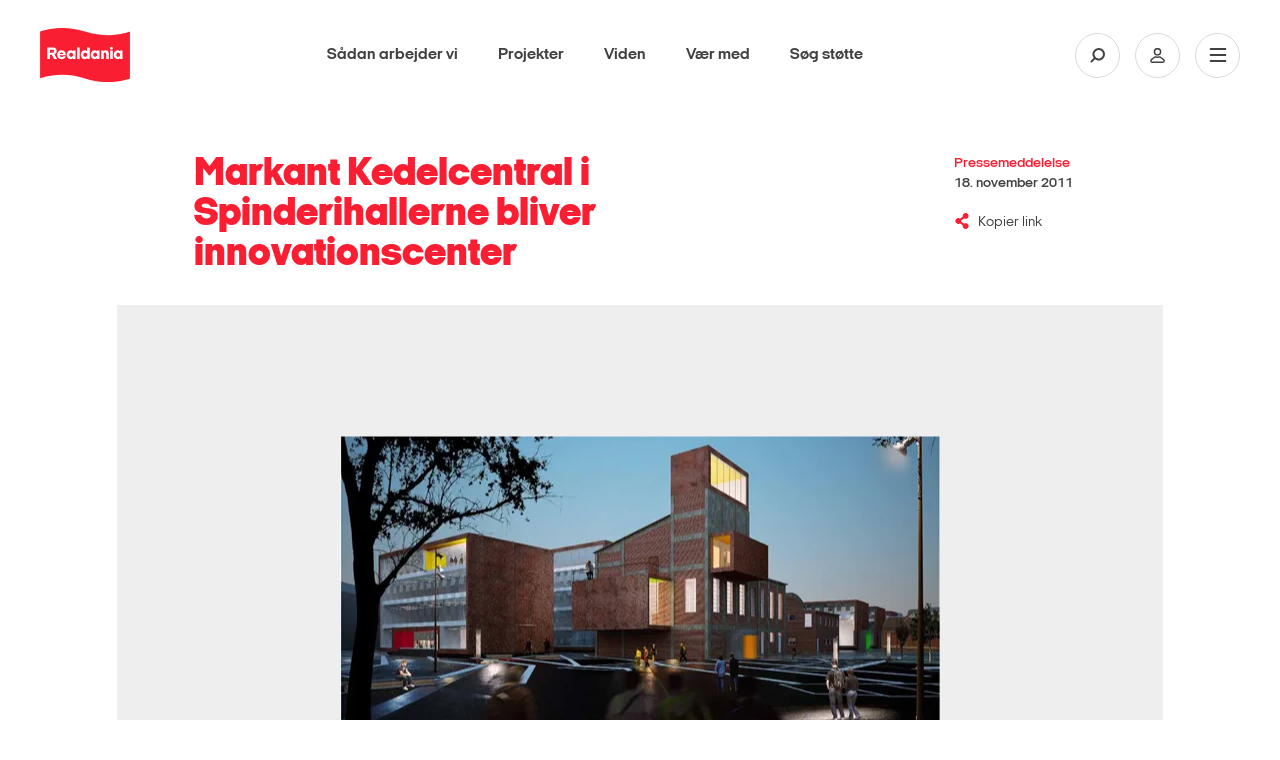

--- FILE ---
content_type: text/html; charset=utf-8
request_url: https://realdania.dk/projekter/spinderihallerne-i-vejle/nyheder/kedelcentral-spinderierne_211111
body_size: 14089
content:


<!DOCTYPE html>
<html lang="da">
<head class="no-js">
    
    <!-- Google Tag Manager -->
    <script>
    (function(w,d,s,l,i){w[l]=w[l]||[];w[l].push({'gtm.start':
    new Date().getTime(),event:'gtm.js'});var f=d.getElementsByTagName(s)[0],
    j=d.createElement(s),dl=l!='dataLayer'?'&l='+l:'';j.async=true;j.src=
    'https://www.googletagmanager.com/gtm.js?id='+i+dl;f.parentNode.insertBefore(j,f);
    })(window,document,'script','dataLayer','GTM-KXNWCR4');</script>
    <!-- End Google Tag Manager -->

    <!-- Google Tag Manager External Links -->
    
    <!-- Google Tag Manager External Links -->
    <script id="CookieConsent" src="https://policy.app.cookieinformation.com/uc.js" data-culture="da" type="text/javascript"></script>

    <meta charset="utf-8" />
    <meta name="viewport" content="width=device-width, initial-scale=1.0">
    <meta http-equiv="X-UA-Compatible" content="IE=edge">
    <meta http-equiv="Content-Type" content="text/html; charset=utf-8" />
    <meta content="width=device-width, initial-scale=1.0" name="viewport" />
    <meta name="MobileOptimized" content="320">
    <meta name="db" content="web" />

    
<meta name="Description" content="Kedelcentralen i Spinderihallerne i Vejle skal nu omdannes til et Center for Designdreven Innovation. Der bliver plads til godt 30 sm&#229;, kreative virksomheder i den markante industribygning fra 1940, der bliver revitaliseret med bidrag fra Realdania p&#229; knap 29 mio. kr." />

<!-- Open Graph Metadata Tags for Social Media -->
<meta property="og:title" id="ogTitle" content="Markant Kedelcentral i Spinderihallerne bliver innovationscenter" />
<meta property="og:description" id="ogDescription" content="Kedelcentralen i Spinderihallerne i Vejle skal nu omdannes til et Center for Designdreven Innovation. Der bliver plads til godt 30 sm&#229;, kreative virksomheder i den markante industribygning fra 1940, der bliver revitaliseret med bidrag fra Realdania p&#229; knap 29 mio. kr." />
<meta property="og:type" id="ogType" content="website" />
<meta property="og:image" id="ogImage" content="https://realdania.dk/-/media/migration-folder/upload/_projekter/spinderierne-i-vejle/kedelcentralstorjpg.jpg?mw=1200" />
<meta property="og:url" id="ogUrl" content="https://realdania.dk/projekter/spinderihallerne-i-vejle/nyheder/kedelcentral-spinderierne_211111" />
<meta property="sitecoreId" id="sitecoreId" content="{575BD376-3557-4F32-88F9-436A40516953}" />
<meta name="twitter:card" content="summary_large_image">
<meta name="twitter:site" content="@Realdaniadk">
<meta name="twitter:title" content="Markant Kedelcentral i Spinderihallerne bliver innovationscenter">
<meta name="twitter:description" content="Kedelcentralen i Spinderihallerne i Vejle skal nu omdannes til et Center for Designdreven Innovation. Der bliver plads til godt 30 sm&#229;, kreative virksomheder i den markante industribygning fra 1940, der bliver revitaliseret med bidrag fra Realdania p&#229; knap 29 mio. kr.">
<meta name="twitter:image" content="https://realdania.dk/-/media/migration-folder/upload/_projekter/spinderierne-i-vejle/kedelcentralstorjpg.jpg?mw=1200">
<meta name="cludo:metadata" content="sitecore_id=575bd37635574f3288f9436a40516953|date=18. november 2011|dateWithTime=12:39 - 18. november 2011|author=|newsOverviewLink/projekter/spinderihallerne-i-vejle/nyheder/kedelcentral-spinderierne_211111|newsOverviewLinkText" />
<meta name="cludo:pagetags" content="d24a986ef1f748ba95cf1e84e103f95f|52062ee812794f53bf0c81afd544d9ad|31e1c1de96244f3783c4d3ce2c693a32" />
<meta name="cludo:pagetagnames" content="Industrikultur|Østjylland|Kulturtur" />
<meta name="cludo:pagegoals" content="" />
<meta name="cludo:pagegoalnames" content="" />
<meta name="cludo:publishdate" content="20111118T123900" />
<meta name="cludo:employeedepartments" content="" />
<meta name="cludo:eventdatefrom" content="" />
<meta name="cludo:eventdateto" content="" />
<meta name="cludo:eventtype" content="" />
<meta name="cludo:eventaccess" content="" />
<meta name="cludo:eventcity" content="" />
<meta name="cludo:eventregion" content="" />
<meta name="cludo:templateid" content="a2cf81c6a8314f33bdc17f9edc6d00cc" />
<meta name="cludo:newstype" content="0e03cf1dd05a472cb7c7f682885f368a" />
<meta name="cludo:isfeatured" content="False" />
<meta name="cludo:trompet" content="" />
<meta name="cludo:latestnewsdate" content="" />
<meta name="cludo:projectcoordinateslat" content="" />
<meta name="cludo:projectcoordinateslng" content="" />
<meta name="cludo:projecthascoordinates" content="False" />
<meta name="cludo:extraimages" content="" />
<meta name="searchImage" id="searchImage" content="https://realdania.dk/-/media/migration-folder/upload/_projekter/spinderierne-i-vejle/kedelcentralstorjpg.jpg?mw=1200" />



<title>Markant Kedelcentral i Spinderihallerne bliver innovationscenter</title>
 
    <meta name="Profile.CookieID" content="32b00e25-2b52-4b16-b51a-17c265373c69" />
<meta name="Profile.LatestVisit" content="21-01-2026 10:41:20" />
<meta name="Profile.IsReceivingNewsletter" />
<meta name="Profile.IsDebateMember" />
<meta name="Profile.IsReceivingIndeklimaNewsletter" />
<meta name="Profile.IsMember" />
    
<link rel="apple-touch-icon" sizes="57x57" href="/dist/assets/gfx/apple-touch-icon-57x57.png">
<link rel="apple-touch-icon" sizes="60x60" href="/dist/assets/gfx/apple-touch-icon-60x60.png">
<link rel="apple-touch-icon" sizes="72x72" href="/dist/assets/gfx/apple-touch-icon-72x72.png">
<link rel="apple-touch-icon" sizes="76x76" href="/dist/assets/gfx/apple-touch-icon-76x76.png">
<link rel="apple-touch-icon" sizes="114x114" href="/dist/assets/gfx/apple-touch-icon-114x114.png">
<link rel="apple-touch-icon" sizes="120x120" href="/dist/assets/gfx/apple-touch-icon-120x120.png">
<link rel="apple-touch-icon" sizes="144x144" href="/dist/assets/gfx/apple-touch-icon-144x144.png">
<link rel="apple-touch-icon" sizes="152x152" href="/dist/assets/gfx/apple-touch-icon-152x152.png">
<link rel="apple-touch-icon" sizes="180x180" href="/dist/assets/gfx/apple-touch-icon-180x180.png">
<link rel="manifest" href="/dist/assets/gfx/manifest.json">

<link rel="preload" as="font" href="/dist/assets/fonts/realdania.woff" type="font/woff" crossorigin>
<link rel="preload" as="font" href="/dist/assets/fonts/2018/ItalianPlateNo2Expanded-Regular.woff2" type="font/woff2" crossorigin>
<link rel="preload" as="font" href="/dist/assets/fonts/2018/ItalianPlateNo2Expanded-Black.woff2" type="font/woff2" crossorigin>
<link rel="preload" as="font" href="/dist/assets/fonts/2018/ItalianPlateNo2Expanded-Bold.woff2" type="font/woff2" crossorigin>
<link rel="preload" as="font" href="/dist/assets/fonts/2018/ItalianPlateNo2Expanded-Demibold.woff2" type="font/woff2" crossorigin>
<link rel="preload" as="font" href="/dist/assets/fonts/fontawesome-webfont.woff2?v=4.6.3" type="font/woff2" crossorigin>



<link rel="prefetch" href="/dist/css/performance.1762862239419.css" as="style"/><link href="/dist/css/performance.1762862239419.css" rel="stylesheet"><link href="/dist/css/popup.1762862239419.css" rel="stylesheet"><link rel="prefetch" href="/dist/css/main.1762862239419.css" as="style"/><link href="/dist/css/main.1762862239419.css" rel="stylesheet">

    <link rel="icon" type="image/png" href="/dist/assets/gfx/favicon-32x32.png" sizes="32x32">
    <link rel="icon" type="image/png" href="/dist/assets/gfx/favicon-96x96.png" sizes="96x96">
    <link rel="icon" type="image/png" href="/dist/assets/gfx/favicon-16x16.png" sizes="16x16">
    <link rel="shortcut icon" href="/dist/assets/gfx/favicon.ico">


<meta name="msapplication-TileColor" content="#da532c">
<meta name="msapplication-TileImage" content="/dist/assets/gfx/mstile-144x144.png">
<meta name="msapplication-config" content="/dist/assets/gfx/browserconfig.xml">
<meta name="theme-color" content="#ffffff">
<meta name="msapplication-tap-highlight" content="no">
<meta name="apple-mobile-web-app-capable" content="yes">

<meta name="facebook-domain-verification" content="1bcgtearh3s08t6b5a2pltl1c8b8y7" />
    
    
    

        <!-- www.Cludo.com search start JS -->
    <!--[if lte IE 9]>
    <script src="https://api.cludo.com/scripts/xdomain.js" slave="https://api.cludo.com/proxy.html" type="text/javascript"></script>
    <![endif]-->
    <!-- www.Cludo.com search end JS -->

    <link rel="preconnect" href="https://maps.googleapis.com">
    <style>
        [v-cloak] > * {
            display: none
        }

        [v-cloak] {
            display: none
        }
    </style>
    <link rel="prerender" href="/projekter/liste" />
    

<link rel="stylesheet" href="https://application.realdania.dk/eagle/css/app.css" type="text/css">
            <script src="https://ajax.googleapis.com/ajax/libs/jquery/1.12.0/jquery.min.js"></script>
            <script src="https://ajax.googleapis.com/ajax/libs/jqueryui/1.11.4/jquery-ui.min.js" defer></script>
            <script src="https://maps.googleapis.com/maps/api/js?key=AIzaSyDZahTqgbXsEVDX7zvtdw3bmK60tOilcaM" defer></script>
            <script src="https://cdnjs.cloudflare.com/ajax/libs/jquery-validate/1.16.0/jquery.validate.js" defer></script>
            <script src="https://cdnjs.cloudflare.com/ajax/libs/jquery-validation-unobtrusive/3.2.6/jquery.validate.unobtrusive.js" defer></script>
            <script src="https://cdnjs.cloudflare.com/ajax/libs/Swiper/4.2.2/js/swiper.min.js" defer></script>
    <script src="https://www.youtube.com/iframe_api" defer></script>
    

    <script data-cookieconsent="ignore">
        var cookieValue = 'resolution=' + Math.max(screen.width, screen.height) + ",1" + '; path=/';
        document.cookie = cookieValue;

        window.oxygen = {
            cookieTexts: {
                "texteditButton": "Rediger dit samtykke",
                "textheadline": "For at se dette element skal vi bruge dit samtykke til at anvende cookies.",
                "textdescription": "Det g&#248;r du ved at klikke p&#229; knappen nedenfor og derefter v&#230;lge \&quot;Tillad alle\&quot; (den gr&#248;nne knap)."
            }
        };
        window.lazySizesConfig = window.lazySizesConfig || {};
        window.lazySizesConfig.init = false;
    </script>



</head>

<body class="subpage megaribbon-wrapper" id="body" data-recaptcha-sitekey="6LfOY80UAAAAANQyJ9siaGIuJkHmjQR7imnunkrK">
    <div id="vue-app">
        <div class="skip-link" role="navigation" aria-label="Navigationsassistent">
            <a href="#main-container">Skip to Main Content</a>
        </div>
        
    <!-- Google Tag Manager (noscript) -->
    <noscript aria-hidden="true">
        <iframe title="Google Iframe" src="https://www.googletagmanager.com/ns.html?id=GTM-KXNWCR4"
                height="0" width="0" style="display:none;visibility:hidden"></iframe>
    </noscript>
    <!-- End Google Tag Manager (noscript) -->

            <div class="signup-modal signup-modal--image" role="complementary" aria-label="Sign up newsletter">
                <div class="signup-modal__content signup-modal-inner">
                    <input class="signup-modal__cookieName" type="hidden" value="newsletterPopupShown" />
                    <div class="overlay-media__close">
                        <a click="hideCampaignBox()">
                            <svg viewBox="0 0 30 30">
                                <path d="M15,1c7.7,0,14,6.3,14,14c0,7.7-6.3,14-14,14S1,22.7,1,15C1,7.3,7.3,1,15,1 M15,0C6.7,0,0,6.7,0,15c0,8.3,6.7,15,15,15c8.3,0,15-6.7,15-15C30,6.7,23.3,0,15,0L15,0z" />
                                <path class="close__plain" d="M18.7,17.3c0.4,0.4,0.4,1,0,1.4C18.5,18.9,18.3,19,18,19c-0.3,0-0.5-0.1-0.7-0.3L15,16.4l-2.3,2.3C12.5,18.9,12.3,19,12,19c-0.2,0-0.5-0.1-0.7-0.3c-0.4-0.4-0.4-1,0-1.4l2.3-2.3l-2.3-2.3c-0.4-0.4-0.4-1,0-1.4c0.4-0.4,1-0.4,1.4,0l2.3,2.3l2.3-2.3c0.4-0.4,1-0.4,1.4,0c0.4,0.4,0.4,1,0,1.4L16.4,15L18.7,17.3z" />
                                <path class="close__negative" d="M15,0C6.7,0,0,6.7,0,15s6.7,15,15,15s15-6.7,15-15S23.3,0,15,0z M18.7,17.3c0.4,0.4,0.4,1,0,1.4C18.5,18.9,18.3,19,18,19c-0.3,0-0.5-0.1-0.7-0.3L15,16.4l-2.3,2.3C12.5,18.9,12.3,19,12,19c-0.2,0-0.5-0.1-0.7-0.3c-0.4-0.4-0.4-1,0-1.4l2.3-2.3l-2.3-2.3c-0.4-0.4-0.4-1,0-1.4c0.4-0.4,1-0.4,1.4,0l2.3,2.3l2.3-2.3c0.4-0.4,1-0.4,1.4,0c0.4,0.4,0.4,1,0,1.4L16.4,15L18.7,17.3z" />
                            </svg>
                        </a>
                    </div>
                    <div class="signup-modal__image">
                        <img src="/-/media/realdaniadk/nyheder/popup/nyhedsbrev-pop-2.jpg?mw=600" />
                    </div>
                    <div class="signup-modal__body">
                        <p class="signup-modal-headline">Gå ikke glip af nyheder fra Realdania. Tilmeld dig vores nyhedsbreve</p>

                        <p class="signup-modal-manchet">
                            Fort&aelig;l os, hvad du interesserer dig for - s&aring; sender vi et nyhedsbrev med faglig viden, nyheder og inspiration.
<div id="gtx-trans" style="position: absolute; left: 199px; top: 21px;">
<div class="gtx-trans-icon">&nbsp;</div>
</div>
                        </p>
                        
                                <a class="signup-modal__button" href="/nyhedsbreve">
                                    <span class="rd-icon-angle-right"></span>
                                    <span class="signup-modal__button-text">
                                        Tilmeld dig nu
                                    </span>
                                </a>
                        
                    </div>
                </div>
            </div>



            <site-header inline-template search-url="/search?q='">
    <header id="divMegaMenu" ref="divMegaMenu" class="header" aria-label="Mega Menu Navigation" :class="{'header--search-open': isSearchOpen, 'header--open': isMenuOpen}">
        <div class="header__overlay" v-on:click.prevent="onToggleMenu"></div>

        <div class="header__desktop" :class="{'header__desktop--active': isSearchOpen}" v-if="isLargeDesktop" :style="getHeaderDesktopStyle">
            <div class="header__top">
                <a href="/" class="header__logo" role="banner" aria-label="Primary banner">
                    <img alt="logo" src="/dist/assets/img/logo-filled.svg">
                </a>

                <nav class="primary-nav" v-show="!isSearchOpen">
                    <ul class="primary-nav__list">
                                <li class="primary-nav__item">
                                    <a class="primary-nav__link" href="/saadan-stoetter-vi">S&#229;dan arbejder vi</a>
                                </li>
                                <li class="primary-nav__item">
                                    <a class="primary-nav__link" href="/projekter">Projekter</a>
                                </li>
                                <li class="primary-nav__item">
                                    <a class="primary-nav__link" href="/viden">Viden</a>
                                </li>
                                <li class="primary-nav__item">
                                    <a class="primary-nav__link" href="/vaer-med">V&#230;r med</a>
                                </li>
                                <li class="primary-nav__item">
                                    <a class="primary-nav__link" href="/soeg-stoette">S&#248;g st&#248;tte</a>
                                </li>

                    </ul>
                </nav>

                <div class="primary-search" style="display: none;" v-show="isSearchOpen">
                        <div class="cludo-search cludo-search--secondary">
                            <div id="cludo-search-form">
                                <label for="headerSearchBox">Indsæt søgeord for at søge på hjemmesiden</label>
                                <input ref="searchInput" name="ctl02$txtSearchBox" placeholder="Søg" type="text" class="search-box" autocomplete="off" id="headerSearchBox" />
                                <button type="button"><span class="rd-icon-search" aria-hidden="true"></span></button>
                            </div>
                        </div>
                </div>


                <div class="header__icons">
                            <button class="header__icon" :class="{'header__icon--active': isSearchOpen}" v-on:click.prevent="onToggleSearch" aria-label="Søg på Realdania">
                                <svg class="header__icon-search">
                                    <use xlink:href="/dist/assets/icons/symbols.svg#search" />
                                </svg>
                            </button>

                    <a class="header__icon" href="/mitrealdania/medlemsprofil" aria-label="Min side">
                        <svg class="header__icon-user">
                            <use xlink:href="/dist/assets/icons/symbols.svg#user" />
                        </svg>
                    </a>
                    <button class="header__icon" v-on:click.prevent="onToggleMenu" aria-label="Åben navigation">
                        <svg class="header__icon-bars">
                            <use xlink:href="/dist/assets/icons/symbols.svg#burger" />
                        </svg>
                        <svg class="header__icon-close">
                            <use xlink:href="/dist/assets/icons/symbols.svg#close" />
                        </svg>
                    </button>
                </div>
            </div>
        </div>

        <div class="header__mobile" tabindex="-1">
            <div class="header__top">
                <a href="/" class="header__logo" role="banner" aria-label="Secondary banner" aria-hidden="true">
                    <img alt="logo" src="/dist/assets/img/logo-filled.svg">
                </a>

                <div class="header__icons">
                    <a class="header__icon profile" href="/mitrealdania/medlemsprofil" aria-label="Min side">
                        <svg class="header__icon-user">
                            <use xlink:href="/dist/assets/icons/symbols.svg#user" />
                        </svg>
                    </a>
                    <button class="header__icon" v-on:click.prevent="onToggleMenu" aria-label="Vis eller skjul mobilmenu">
                        <svg class="header__icon-bars">
                            <use xlink:href="/dist/assets/icons/symbols.svg#burger" />
                        </svg>
                        <svg class="header__icon-close">
                            <use xlink:href="/dist/assets/icons/symbols.svg#close" />
                        </svg>
                    </button>
                </div>
            </div>

            <div class="header__mobile-nav" :style="getHeaderMobileNavStyle">
                    <div class="cludo-search">
                        <div id="cludo-search-form-burger">
                            <label for="headerSearchBox2">Indsæt søgeord for at søge på hjemmesiden</label>
                            <input id="headerSearchBox2" name="ctl02$txtSearchBox" placeholder="Søg" type="text" class="search-box" autocomplete="off" />
                            <button aria-label="Fortag søgning" type="button"><span class="rd-icon-search" aria-hidden="true"></span></button>
                        </div>
                    </div>

                <ul class="burger-nav" id="burger-navigation">
                                        <li class="burger-nav__item">
                                                <button>
                                                    Om os
                                                        <span class="rd-icon-right rd-icon-right--rotate-down"></span>
                                                </button>
                                            

                                                <ul class="burger-nav__submenu">
                                                            <li class="burger-nav__subitem">
                                                                <a href="/om-os/vores-grundlag">Vores grundlag</a>
                                                            </li>
                                                            <li class="burger-nav__subitem">
                                                                <a href="/om-os/historie">Historie</a>
                                                            </li>
                                                            <li class="burger-nav__subitem">
                                                                <a href="/om-os/&#248;konomi">&#216;konomiske n&#248;gletal</a>
                                                            </li>
                                                            <li class="burger-nav__subitem">
                                                                <a href="/om-os/forening-og-medlemsdemokrati">Forening og medlemsdemokrati</a>
                                                            </li>
                                                            <li class="burger-nav__subitem">
                                                                <a href="/om-os/medarbejdere">Medarbejdere</a>
                                                            </li>
                                                            <li class="burger-nav__subitem">
                                                                <a href="/projekter/spinderihallerne-i-vejle/nyheder/kedelcentral-spinderierne_211111#">Repr&#230;sentantskabet</a>
                                                            </li>
                                                            <li class="burger-nav__subitem">
                                                                <a href="/om-os/bestyrelsen">Bestyrelsen</a>
                                                            </li>
                                                            <li class="burger-nav__subitem">
                                                                <a href="/om-os/ledelse-og-organisation">Ledelse og organisation</a>
                                                            </li>
                                                            <li class="burger-nav__subitem">
                                                                <a href="/om-os/bolius">Videncentret Bolius</a>
                                                            </li>
                                                            <li class="burger-nav__subitem">
                                                                <a href="/om-os/realdaniabyogbyg">Realdania By &amp; Byg - et datterselskab</a>
                                                            </li>
                                                            <li class="burger-nav__subitem">
                                                                <a href="/om-os/samfundsansvar">Samfundsansvar</a>
                                                            </li>
                                                            <li class="burger-nav__subitem">
                                                                <a href="/om-os/ledige-stillinger">Ledige stillinger</a>
                                                            </li>

                                                </ul>
                                        </li>
                                        <li class="burger-nav__item">
                                        <a href="/projekter">
                                            Projekter

                                        
                                        </a>
                                            

                                        </li>
                                        <li class="burger-nav__item">
                                        <a href="/soeg-stoette">
                                            S&#248;g st&#248;tte

                                        
                                        </a>
                                            

                                        </li>
                                        <li class="burger-nav__item">
                                        <a href="/saadan-stoetter-vi">
                                            S&#229;dan arbejder vi

                                        
                                        </a>
                                            

                                        </li>
                                        <li class="burger-nav__item">
                                        <a href="/vaer-med">
                                            V&#230;r med

                                        
                                        </a>
                                            

                                        </li>
                                        <li class="burger-nav__item">
                                        <a href="/viden">
                                            Viden

                                        
                                        </a>
                                            

                                        </li>

                </ul>

                <div class="header-seperator"></div>

                <div class="header__servicemenu">
                    <ul class="servicemenu" role="menubar" aria-label="Servicemenu">
                                <li class="servicemenu__item">
                                    <a href="/om-os/hvem-er-vi" role="menuitem">Kontakt</a>
                                </li>
                                <li class="servicemenu__item">
                                    <a href="/aktuelt" role="menuitem">Nyheder</a>
                                </li>
                                <li class="servicemenu__item">
                                    <a href="/vaer-med/bliv-medlem" role="menuitem">Meld dig ind</a>
                                </li>
                                <li class="servicemenu__item">
                                    <a href="http://www.realdania.org" role="menuitem">English</a>
                                </li>

                    </ul>
                </div>

                <div class="header-seperator"></div>
                
                <div class="socialmedia" >
                    <ul class="socialmedia__list" role="menubar" aria-label="Socialmedia links">
                        <li class="socialmedia__item">
                            <a href="https://www.facebook.com/realdaniadk" target="_blank" role="menuitem">
                                <span class="fa fa-facebook"></span>
                            </a>
                        </li>
                        <li class="socialmedia__item">
                            <a href="https://www.instagram.com/realdaniadk/" target="_blank" role="menuitem">
                                <span class="fa fa-instagram"></span>
                            </a>
                        </li>
                        <li class="socialmedia__item">
                            <a href="https://www.linkedin.com/company/realdania/" target="_blank" role="menuitem">
                                <span class="fa fa-linkedin"></span>
                            </a>
                        </li>
                        <li class="socialmedia__item">
                            <a href="https://twitter.com/Realdaniadk" target="_blank" role="menuitem">
                                <span class="fa fa-twitter"></span>
                            </a>
                        </li>
                    </ul>

                </div>
            </div>
        </div>
    </header>
    </site-header>


        <!-- Overlay -->
<div id="dania-modal-bg" class="close-overlay" role="complementary" aria-label="Modal loading">
    <div class="preloader">
        <div class="loader-inner ball-scale-multiple">
            <div></div>
            <div></div>
            <div></div>
        </div>
    </div>
    <div id="article-bullets">
        <span class="article-bullets-circle fa fa-circle"></span>
        <span class="article-bullets-circle fa fa-circle"></span>
        <span class="article-bullets-circle fa fa-circle"></span>
        <span class="article-bullets-circle fa fa-circle"></span>
        <span class="article-bullets-circle fa fa-circle"></span>
        <span class="article-bullets-circle fa fa-circle"></span>
        <span class="article-bullets-circle fa fa-circle"></span>
        <span class="article-bullets-circle fa fa-circle"></span>
        <span class="article-bullets-circle fa fa-circle"></span>
    </div>
    <span class="m-prev rd-icon-angle-left"></span>
    <span class="m-next rd-icon-angle-right"></span>
</div>
<span class="close-red close-red--overlay close-overlay" role="complementary" aria-label="Modal close" id="close-global-overlay">x</span>
<div id="dania-modal-container" class="article-overlay" role="complementary" aria-label="Modal content">
    <div id="dania-modal-container__content">
        <div class="top-news">
            <p id="m-category"></p>
            <h2 id="m-headline">.</h2>
            <p id="m-publish-date"></p>
            <h3 id="m-manchet">.</h3>
        </div>
        <div class="event-highlighted-top-container m-event">
            <div class="event-highlighted-top">
                <p class='calendar-icon'><span id="m-month"></span><span id="m-dato"></span> </p>
                <div class="event-highlighted-meta">
                    <p id="m-date"></p>
                    <p id="m-location"></p>
                </div>
            </div>
            <div id="m-event-form"></div>
            
        </div>
        <div id="m-header-image" class="image-wrap _16-9">
        </div>
        <div id="m-content" class="m-content editor">
        </div>
    </div>
</div>
<div id="dania-modal-box" class="article-overlay" role="complementary" aria-label="Article overlay">
    <div id="dania-modal-box-content">
        <div id="dania-modal-box-content-login"></div>
        <div id="dania-modal-box-content-list"></div>
        <div id="dania-modal-box-content-profile"></div>
    </div>
</div>


        <div id="main-container" data-page-target>
            <section class="page-content news-page" aria-label="Markant Kedelcentral i Spinderihallerne bliver innovationscenter">
    <div class="container-fluid">
        <div class="container-inner">

            <!-- Headline -->
            <article class="row content-header">
                <div class="col-xs-8 col-sm-offset-1 col-sm-5">
                    <h1 class="content-header__headline">Markant Kedelcentral i Spinderihallerne bliver innovationscenter</h1>
                </div>
                <div class="col-xs-8 col-sm-offset-1 col-sm-6 col-xl-offset-0 col-xl-2">
                    <div class="content-header__meta">
                        <p class="content-header__category">
                            Pressemeddelelse
                            <span>18. november 2011</span>
                        </p>

                        <copy-current-location label="Kopier link"
                                               success-label="Kopieret">
                        </copy-current-location>
                    </div>
                </div>
            </article>

    <div class="row">
        <div class="col-xs-8">
            <content-gallery v-bind:images="{&quot;images&quot;: [{&quot;src&quot;: &quot;https://realdania.dk:443/-/media/migration-folder/upload/_projekter/spinderierne-i-vejle/kedelcentralstorjpg.jpg?mw=2000&quot;,&quot;width&quot;: &quot;600&quot;,&quot;height&quot;: &quot;325&quot;,&quot;downloadLink&quot;: &quot;https://realdania.dk:443/-/media/migration-folder/upload/_projekter/spinderierne-i-vejle/kedelcentralstorjpg.jpg?download=true&quot;,&quot;preventImageDownload&quot;:&quot;false&quot;,&quot;title&quot;: &quot;Markant Kedelcentral i Spinderihallerne bliver innovationscenter&quot;,&quot;description&quot;: &quot;Visualisering af den omdannede Kedelcentral.&quot;,&quot;credit&quot;: &quot;schmidt/hammer/lassen&quot;,&quot;email&quot;: &quot;https://realdania.dk/projekter/spinderihallerne-i-vejle/nyheder/kedelcentral-spinderierne_211111?imagename=kedelcentralstorjpg.jpg&amp;showgallery=topgallery&quot;,&quot;facebook&quot;: &quot;https://www.facebook.com/sharer/sharer.php?u=https://realdania.dk/projekter/spinderihallerne-i-vejle/nyheder/kedelcentral-spinderierne_211111?imagename=kedelcentralstorjpg.jpg&amp;showgallery=topgallery&quot;,&quot;twitter&quot;: &quot;https://twitter.com/home?status=https://realdania.dk/projekter/spinderihallerne-i-vejle/nyheder/kedelcentral-spinderierne_211111?imagename=kedelcentralstorjpg.jpg&amp;showgallery=topgallery&quot;,&quot;linkedin&quot;: &quot;https://www.linkedin.com/shareArticle?mini=true&amp;url=https://realdania.dk/projekter/spinderihallerne-i-vejle/nyheder/kedelcentral-spinderierne_211111?imagename=kedelcentralstorjpg.jpg&amp;showgallery=topgallery&quot;,&quot;link&quot;: &quot;https://realdania.dk/projekter/spinderihallerne-i-vejle/nyheder/kedelcentral-spinderierne_211111?imagename=kedelcentralstorjpg.jpg&amp;showgallery=topgallery&quot;}]}"
                             v-bind:video="{}"
                             headerimage="/-/media/migration-folder/upload/_projekter/spinderierne-i-vejle/kedelcentralstorjpg.jpg"
                             headerimage-height=""
                             headerimage-width=""
                             text-open-gallery="Se billede"
                             text-open-video="Se video"></content-gallery>
        </div>
    </div>


            <article class="row">
                <div class="col-xs-8 col-sm-offset-1 col-sm-4">
                    <h2 class="content-manchet">Kedelcentralen i Spinderihallerne i Vejle skal nu omdannes til et Center for Designdreven Innovation. Der bliver plads til godt 30 små, kreative virksomheder i den markante industribygning fra 1940, der bliver revitaliseret med bidrag fra Realdania på knap 29 mio. kr.  </h2>

                    <div class="content-editor">
                        <div class="normal">
<p class="normal">
Ambitionen er, at det nye Center for Designdreven Innovation skal rumme
innovative virksomheder, der forener kreativitet og design med
forretningsforst&aring;else og godt k&oslash;bmandskab. Samtidig skal centret i
Kedelcentralen v&aelig;re et visuelt vartegn for iv&aelig;rks&aelig;tteri i Vejle og hele
regionen.
<br />
<br />
Kedlen skal bidrage til et t&aelig;ttere samarbejde mellem private og
offentlige virksomheder og videninstitutioner om konkrete
innovationsprojekter lige fra kommerciel produktudvikling til design af
offentlig service og velf&aelig;rdsydelser.
</p>
<p class="normal">
Dermed bygger Kedelcentralen videre p&aring; succesen fra selve
Spinderihallerne, som siden 2010 har fungeret som et unikt
innovationsmilj&oslash; i krydsfeltet mellem kultur og erhverv - alt sammen i et
unikt, historisk industrikompleks.
</p>
<p class="normal">
Spinderihallerne huser i dag godt 50 kreative virksomheder,
kulturinstitutioner og foreninger, konferencefaciliteter og en
udviklingsenhed for Vejle kommune, der faciliteter samarbejde mellem
forskellige akt&oslash;rer og kommunale forvaltninger. Succesen er s&aring; massiv, at
der er venteliste p&aring; at f&aring; en kontorplads i de r&aring; industriomgivelser.</p>
<h2><strong>Behov for mere plads</strong></h2>
<p class="normal">
Senest har projektet Designandelen &oslash;get behovet kraftigt for flere
kvadratmeter til Spinderihallerne. Designandelen er et regionalt
udviklingsprojekt, der styrker samarbejdet mellem kreative, sm&aring;
virksomheder og offentlige og private virksomheder og brug af design i
offentlige og private virksomheder.
</p>
<p class="normal">
Derfor har Vejle Kommune taget initiativ til en fase 2 af
Spinderihallerne gennem at skabe et Center for Designdreven Innovation,
som skal have base i den gamle Kedelcentral, der ligger i tilknytning til
det store industrikompleks.</p>
<h2><strong>Skitseforslag</strong></h2>
<p class="normal">
I dialog med Vejle Kommune og Realdania har schmidt/hammer/lassen nu
udarbejdet et forslag til, hvordan Kedelcentralen kan genanvendes og
indrettes til iv&aelig;rks&aelig;tterbrug. Tanken er at bevare bygningens oprindelige
r&aring; udtryk og karakter. Blandt andet skal bygningens kedel fortsat fungere
som centralt omdrejningspunkt. Samtidig tilf&oslash;jes nye elementer, der
understreger Kedelcentralens nye funktion og understreger dens status som
vartegn og fyrt&aring;rn. For eksempel forh&oslash;jes bygningen med en
"lanterne".</p>
<p class="normal">
Desuden har schmidt/hammer/lassen udarbejdet et forslag til bearbejdning
af arealerne ved bygningen, s&aring; der skabes sammenh&aelig;ng med Spinderihallerne
og boligkvarterer og stier omkring den.</p>
<p class="normal">
De f&oslash;rste virksomheder forventes at kunne flytte ind i Kedelcentralen i
2013.</p>
</div>
<p class="normal">
Borgmester i Vejle, Arne Sigtenbjerggard siger: "Projektet i
"Kedlen" skal skabe et centrum for designdrevet og tv&aelig;rfaglig
innovation, hvor design spiller sammen med teknisk snilde,
forretningsforst&aring;else og godt k&oslash;bmandskab. Jeg synes, det er fantastisk, at
vi nu kan videreudvikle Spinderihallerne og byens erhvervspolitik,"
siger Arne Sigtenbjerggaard.</p>
<p class="normal">
Direkt&oslash;r i Realdania, Hans Peter Svendler, siger: "Spinderihallerne er
et fornemt eksempel p&aring;, hvordan man kan anvende et markant industriomr&aring;de
til nye form&aring;l. Hallerne er blevet en dynamo for udvikling og v&aelig;kst i Vejle
og "trekantsomr&aring;det", og det vil vi gerne v&aelig;re med til at
underst&oslash;tte med det nye center i Kedelcentralen og derved give plads til
flere kreative iv&aelig;rks&aelig;ttere. Schmidt/hammer/lassens forslag er rigtig
sp&aelig;ndende, og det f&oslash;rer det arkitektoniske koncept fra Spinderihallerne
videre."</p>
<h2><strong>Fakta</strong></h2>
<p class="normal">
&middot; Spinderihallerne er bygget i 1860'erne som bomuldsspinderi og var i
begyndelsen af 1900-tallet med til at g&oslash;re Vejle til en industriel
foregangsby i Danmark.</p>
<p class="normal">
&middot; I 2003 indledte Vejle kommune og Realdania et samarbejde om genanvendelse
af det historiske industrikompleks, og i juni 2010 blev Spinderihallerne
indviet som et nyt centrum for iv&aelig;rks&aelig;ttere, der arbejder i krydsfeltet
mellem kultur og erhverv. I 2011 nominerede Ugebrevet Mandag Morgen
Spinderihallerne til V&aelig;Xtfaktorprisen.</p>
<p class="normal">
&middot; Kedelcentralen er bygget i 1940. Bygningens samlede areal bliver i en
revitaliseret udgave godt 1.200 kvadratmeter. Der bliver plads til 30 sm&aring;
virksomheder.</p>
<p class="normal">
&middot; Vejle Kommune er bygherre p&aring; Center for Designdreven Innovation, som skal
huses i Spinderihallernes Kedelcentral.</p>
<p class="normal">
&middot; schmidt/hammer/lassen har udarbejdet et skitseforslag til projektet.
Godkendelse af det endelige projektforslag for omdannelsen af
Kedelcentralen sker i samarbejde med Realdania. Vejle Kommune st&aring;r for
driften af det kommende center. schmidt/hammer/lassen var ogs&aring; arkitekter
p&aring; omdannelsen af Spinderihallerne.</p>
<p class="normal">
&middot; Realdania har bidraget med i alt 70,7 mio. kr. til revitaliseringen af
det historiske bygningskompleks Spinderihallerne.
</p>
                    </div>



                    <!-- Teamer & Realdania By og Byg Image -->
                        <div class="content-tags">
                            <h3 class="content-tags__headline">
                                Temaer
                            </h3>

                            <ul class="content-tags__list">
                                        <li class="content-tags__list-item">
                                                <a href="/tema/industrikultur">
                                                    Industrikultur
                                                </a>
                                                                                            <span>|</span>
                                        </li>
                                        <li class="content-tags__list-item">
                                                <a href="/tema/oestjylland">
                                                    &#216;stjylland
                                                </a>
                                                                                            <span>|</span>
                                        </li>
                                        <li class="content-tags__list-item">
                                                <a href="https://realdania.dk/tema/kulturtur">
                                                    Kulturtur
                                                </a>
                                                                                    </li>

                            </ul>

                            <copy-current-location type="medium" label="Kopier link"
                                                   success-label="Kopieret">
                            </copy-current-location>
                        </div>
                </div>

                <!-- Sidebar -->
                <aside class="col-xs-8 col-sm-offset-1 col-sm-2">
                </aside>
            </article>

            <article class="row">
                <div class="col-xs-8 col-sm-offset-1 col-sm-6">
                    <!-- Projectspots -->
                        <div class="content-projectspots">
                                <a class="content-projectspot" href="/projekter/spinderihallerne-i-vejle">
                                    <div class="content-projectspot__img-container">
                                        <img class="content-projectspot__img" src="/-/media/realdaniadk/projekter/spinderhallerne/201411051516093.jpg?mw=500" alt="Spinderihallerne i Vejle" />
                                    </div>
                                    <div class="content-projectspot__body">
                                        <h2>Spinderihallerne i Vejle</h2>
                                        <p>Vejles over 100 år gamle bomuldsspinderi er genåbnet som Danmark største Center for Kultur og Erhverv. Ombygningen af Spinderihallerne er sket med afsæt i bygni...</p>
                                        <div class="content-projectspot__icon">
                                            <base-icon icon="arrow-right-circle-thin"></base-icon>
                                            <p>Se projekt</p>
                                        </div>
                                    </div>
                                </a>
                        </div>
                </div>
            </article>

            <div class="row">
                <div class="col-xs-8">
                    <!-- Megaribbons -->
                    <div class="megaribbons">

                    </div>
                    <div>
                        
                    </div>
                </div>
            </div>
        </div>

        <div class="container-inner">

            
        </div>
    </div>
</section>


<scroll-to-top label="Til top"></scroll-to-top>


            
        </div>

        
        <div data-lightbox-wrapper>
            
        </div>

        
        <div style="height: 1px;"></div>

        <site-footer inline-template v-cloak>
            <footer id="footer" class="page-footer">
                
                <div class="container-fluid">
    <div class="container-inner">
        <div class="row">
            <div class="col col-lg-2">
                <h3>Om Realdania</h3>
<p>I Realdania arbejder vi for at skabe livskvalitet for alle gennem det byggede milj&oslash;.</p>
<p>Vi er forening med medlemsdemokrati med omkring 190.000 medlemmer. </p>
<h3>Datterselskab</h3>
<ul>
    <li><a href="/om-os/realdaniabyogbyg">Realdania By&nbsp;&amp; Byg</a></li>
</ul>
            </div>
            <div class="col col-lg-2">
                <h3>Kom hurtigt til</h3>
<ul>
    <li><a href="/vaer-med/arrangementer">Arrangementer</a></li>
    <li><a href="/vaer-med/indmeldelse-person">Meld dig ind</a></li>
    <li><a href="/nyheder">Nyhedsoverblik</a></li>
    <li><a href="/nyheder/presserum">Presserum</a></li>
    <li><a href="/jubilaeum">Realdania 25 &aring;r</a></li>
    <li><a href="/om-os/ledige-stillinger">Ledige stillinger</a></li>
</ul>
<h3>Andre</h3>
<ul>
    <li><a rel="noopener noreferrer" href="https://www.bolius.dk/" target="_blank">Videncentret Bolius</a></li>
    <li><a rel="noopener noreferrer" rel="noopener noreferrer" href="http://www.realdaniabyogbygklubben.dk/" target="_blank">Realdania By &amp; Byg Klubben</a></li>
    <li><a href="/vaer-med/debat">Realdania Debat</a></li>
</ul>
            </div>
            <div class="col col-lg-2">
                <h3>F&oslash;lg os</h3>
<ul>
    <li><a href="/nyhedsbreve">Tilmeld dig vores nyhedsbreve</a></li>
    <li><a rel="noopener noreferrer" rel="noopener noreferrer" href="https://www.facebook.com/realdaniadk" target="_blank">Facebook</a></li>
    <li><a rel="noopener noreferrer" rel="noopener noreferrer" href="https://www.linkedin.com/company/realdania/" target="_blank">LinkedIn</a></li>
    <li><a rel="noopener noreferrer" rel="noopener noreferrer" href="https://www.instagram.com/realdaniadk/" target="_blank">Instagram</a></li>
    <li><a rel="noopener noreferrer" rel="noopener noreferrer" href="https://www.youtube.com/user/Realdania" target="_blank">YouTube</a></li>
    <li><a rel="noopener noreferrer" rel="noopener noreferrer" href="https://realdania.dk/rss" target="_blank">RSS</a></li>
</ul>
            </div>
            <div class="col col-lg-2">
                <h3>Kontakt</h3>
<p>Realdania<br />
Jarmers Plads 2<br />
1551 K&oslash;benhavn V</p>
<p>CVR-nr. 55 54 22 28</p>
<ul class="vis-pa">
    <li><a rel="noopener noreferrer" rel="noopener noreferrer" href="https://www.google.dk/maps/place/Realdania/@55.679479,12.5624373,17z/data=!3m1!4b1!4m5!3m4!1s0x4652530ee74932bb:0x43d430c5223051cc!8m2!3d55.679476!4d12.564626" target="_blank">Vis p&aring; kort</a></li>
    <li><a href="/om-os/hvem-er-vi">Kontakt os - find en medarbejder</a></li>
</ul>
<ul class="vrige">
    <li>Tlf.  70 11 66 66</li>
    <li><a href="mailto:realdania@realdania.dk">realdania@realdania.dk<br />
    </a><br />
    <br />
    </li>
    <li><a href="/cookies">Brug af cookies</a></li>
    <li><a href="/persondatapolitik">Privatlivspolitik</a></li>
    <li><a href="/om-os/whistleblowerordning">Whistleblowerordning</a></li>
</ul>
            </div>
        </div>
        <div class="row">
            <div class="col col-lg-8">
                <img alt="logo" src="/dist/assets/img/logo-white.svg" class="logo">
                
                
            </div>
        </div>
    </div>
</div>
            </footer>
        </site-footer>

        <base-modal></base-modal>
    </div>


        <script src="/dist/legacy-js/v-0979092a14fea96ad30e99c65324438c/vendor-important-2.min.js" defer></script>

        <script src="/dist/legacy-js/v-08c5485d4886fc87b11d1622ffec2366/vendor-important-3.min.js" defer></script>
        <script src="/dist/legacy-js/v-c96a6344a33211a741da95bef4902d5b/vendor-extra.min.js" defer></script>



    <script src="/dist/legacy-js/v-ea72b6686cf706b3909f3c90b7f52baf/vendor-animation.min.js" defer></script>

    <script defer="defer" src="/dist/js//manifest.b27230.js"></script><script defer="defer" src="/dist/js//vendor.b27230.js"></script><script defer="defer" src="/dist/js//main.b27230.js"></script>

    <!-- www.Cludo.com Search body init script start -->
<script type="text/javascript" src="//customer.cludo.com/scripts/bundles/search-script.min.js"></script>
<script type="text/javascript" src="//customer.cludo.com/js/230/1614/cludo-search.min.js"></script>
<script>
    (function () {
        var CludoSearch = '';
        var today = new Date();
        var recentYear = today.cludoAddDays(-365).toISOString();
        var recentMonth = today.cludoAddDays(-30).toISOString();
        var recentWeek = today.cludoAddDays(-7).toISOString();
        var nextYear = today.cludoAddDays(365).toISOString();
        var nextMonth = today.cludoAddDays(30).toISOString();
        var nextWeek = today.cludoAddDays(7).toISOString();
        var cludoSettings = {
            customerId: 230,
            engineId: 1614,
            searchUrl: '/search',
            /* change this parameter into the correct URL to search page */
            searchInputs: ['cludo-search-form', 'cludo-search-content-form', 'cludo-search-form-burger'],
            initSearchBoxText: '',
            loading: "<img src='//customer.cludo.com/img/loading.gif' alt='Loading flere resultater' class='loading' role='progressbar' /><div class='loading-more-text'>Loading resultater. Vent venligst ...</div>",
            endlessScroll: { stopAfterPage: 1, resultsPerPage: 10, bottomOffset: 700 },
            jumpToTopOnFacetClick: false,
            hideSearchFiltersIfNoResult: false,
            resetFiltersBeforeSearch: true,
            richAutocomplete: true,
            rangeFacets: {
                newsDateRange: { fieldName: 'NewsDate_date', ranges: [{ from: recentWeek, to: today }, { from: recentMonth, to: today }, { from: recentYear, to: today }] },
                eventsDateRange: { fieldName: 'NewsDate_date', ranges: [{ from: today, to: nextWeek }, { from: today, to: nextMonth }, { from: today, to: nextYear }] },
            },
        };
        window.CludoSearch = new window.Cludo(cludoSettings);
    })();
</script>
<!-- www.Cludo.com Search body init script start -->
    

    

<script>
    //const urlParams = new URLSearchParams(window.location.search);
    //const mref = urlParams.get("mref");

    //if (mref) {
    //    document.querySelectorAll("a.mref").forEach(link => {
    //        try {
    //            const linkUrl = new URL(link.href, window.location.origin);
    //            linkUrl.searchParams.set("mref", mref);

    //            link.href = linkUrl.toString();
    //        } catch (e) {
    //            if (link.getAttribute("href")) {
    //                let href = link.getAttribute("href");
    //                const sep = href.includes("?") ? "&" : "?";
    //                href += `${sep}mref=${encodeURIComponent(mref)}`;
    //                link.setAttribute("href", href);
    //            }
    //        }
    //    });
    //}

    setTimeout(function () {
        window.CludoSearch.init();
    }, 3000);
</script>


</body>
</html>


--- FILE ---
content_type: text/css
request_url: https://realdania.dk/dist/css/main.1762862239419.css
body_size: 80817
content:
@charset "UTF-8";#dania-modal-container .event-highlighted,#dania-modal-container .form-registration__submit,.burger-nav__item button,.debate-grid__buttons-button,.servicemenu__item a,.servicemenu__item button{-webkit-appearance:none;-moz-appearance:none;background:none;border:none;font-size:1em;padding:0}#dania-modal-container .event-highlighted:focus,#dania-modal-container .form-registration__submit:focus,.burger-nav__item button:focus,.debate-grid__buttons-button:focus,.servicemenu__item a:focus,.servicemenu__item button:focus{outline:none}@font-face{font-display:swap;font-family:Italian Plate No\ 2;font-style:normal;font-weight:400;src:url(/dist/assets/fonts/2018/ItalianPlateNo2Expanded-Regular.eot);src:url(/dist/assets/fonts/2018/ItalianPlateNo2Expanded-Regular.eot?#iefix) format("embedded-opentype"),url(/dist/assets/fonts/2018/ItalianPlateNo2Expanded-Regular.woff2) format("woff2"),url(/dist/assets/fonts/2018/ItalianPlateNo2Expanded-Regular.woff) format("woff")}@font-face{font-display:swap;font-family:Italian Plate No\ 2;font-style:normal;font-weight:600;src:url(/dist/assets/fonts/2018/ItalianPlateNo2Expanded-Demibold.eot);src:url(/dist/assets/fonts/2018/ItalianPlateNo2Expanded-Demibold.eot?#iefix) format("embedded-opentype"),url(/dist/assets/fonts/2018/ItalianPlateNo2Expanded-Demibold.woff2) format("woff2"),url(/dist/assets/fonts/2018/ItalianPlateNo2Expanded-Demibold.woff) format("woff")}@font-face{font-display:swap;font-family:Italian Plate No\ 2;font-style:normal;font-weight:700;src:url(/dist/assets/fonts/2018/ItalianPlateNo2Expanded-Bold.eot);src:url(/dist/assets/fonts/2018/ItalianPlateNo2Expanded-Bold.eot?#iefix) format("embedded-opentype"),url(/dist/assets/fonts/2018/ItalianPlateNo2Expanded-Bold.woff2) format("woff2"),url(/dist/assets/fonts/2018/ItalianPlateNo2Expanded-Bold.woff) format("woff")}@font-face{font-display:swap;font-family:Italian Plate No\ 2;font-style:normal;font-weight:900;src:url(/dist/assets/fonts/2018/ItalianPlateNo2Expanded-Black.eot);src:url(/dist/assets/fonts/2018/ItalianPlateNo2Expanded-Black.eot?#iefix) format("embedded-opentype"),url(/dist/assets/fonts/2018/ItalianPlateNo2Expanded-Black.woff2) format("woff2"),url(/dist/assets/fonts/2018/ItalianPlateNo2Expanded-Black.woff) format("woff")}@font-face{font-display:swap;font-family:realdania;font-style:normal;font-weight:400;src:url(/dist/assets/fonts/realdania.eot);src:url(/dist/assets/fonts/realdania.eot?#iefix) format("embedded-opentype"),url(/dist/assets/fonts/realdania.woff) format("woff"),url(/dist/assets/fonts/realdania.ttf) format("truetype"),url(/dist/assets/fonts/realdania.svg#realdania) format("svg")}@font-face{font-display:swap;font-family:realdania-extra;font-style:normal;font-weight:400;src:url(/dist/assets/fonts/realdania-extra.eot);src:url(/dist/assets/fonts/realdania-extra.eot?#iefix) format("embedded-opentype"),url(/dist/assets/fonts/realdania-extra.woff) format("woff"),url(/dist/assets/fonts/realdania-extra.ttf) format("truetype"),url(/dist/assets/fonts/realdania-extra.svg#realdania) format("svg")}[data-icon]:before{content:attr(data-icon)}[class*=" rd-icon-"]:before,[class^=rd-icon-]:before,[data-icon]:before{speak:none;-webkit-font-smoothing:antialiased;-moz-osx-font-smoothing:grayscale;font-family:realdania!important;font-style:normal!important;font-variant:normal!important;font-weight:400!important;line-height:1;text-transform:none!important}[class*=" rd-icon-angle-"]:before,[class^=rd-icon-angle-]:before{align-items:center;display:flex;height:100%;justify-content:center;width:100%}.rd-icon-search:before{content:"a"}.form-registration__inputs .cvr-search:hover .form-registration__submit .button-wrapper a:hover span:before,.form-registration__inputs .cvr-search:hover .form-registration__submit .button-wrapper button:hover span:before,.form-registration__inputs .cvr-search:hover .rd-icon-angle-right:before,.form-registration__submit .button-wrapper a:hover .form-registration__inputs .cvr-search:hover span:before,.form-registration__submit .button-wrapper a:hover span:before,.form-registration__submit .button-wrapper button:hover .form-registration__inputs .cvr-search:hover span:before,.form-registration__submit .button-wrapper button:hover span:before,.rd-icon-angle-right:before{content:"b"}.rd-icon-twitter:before{content:"c"}.rd-icon-instagram:before{content:"d"}.rd-icon-facebook:before{content:"e"}.rd-icon-talk-chat-2:before{content:"f"}.rd-icon-angle-left:before{content:"g"}.rd-icon-cancel:before{content:"h"}.rd-icon-caret-down:before{content:"i"}[class*=" rd-ex-icon-"]:before,[class^=rd-ex-icon-]:before{speak:none;-webkit-font-smoothing:antialiased;-moz-osx-font-smoothing:grayscale;font-family:realdania-extra!important;font-style:normal!important;font-variant:normal!important;font-weight:400!important;line-height:1;text-transform:none!important}.rd-ex-icon-mail:before{content:"f"}.rd-ex-icon-ribbon:before{content:"b"}.rd-ex-icon-gallery:before{content:"h"}.rd-ex-icon-video:before{content:"d"}.rd-ex-icon-linkedin:before{content:"n"}.rd-ex-icon-link:before{content:"m"}.rd-ex-icon-heart:before{content:"g"}.lock{height:100vh;overflow:hidden!important;width:100vw}.top-image{overflow:hidden}.top-image video{background:no-repeat 50%;background-size:cover;height:auto;left:50%;position:absolute;top:50%;transform:translateX(-50%) translateY(-50%);width:100%;z-index:0}.form-registration__inputs .cvr-search:hover .form-registration__submit:hover .rd-icon-angle-right,.form-registration__inputs .cvr-search:hover .rd-icon-angle-right:hover,.form-registration__submit .button-wrapper a:hover .form-registration__inputs .cvr-search:hover .form-registration__submit:hover span,.form-registration__submit .button-wrapper a:hover span:hover,.form-registration__submit .button-wrapper button:hover .form-registration__inputs .cvr-search:hover .form-registration__submit:hover span,.form-registration__submit .button-wrapper button:hover span:hover,.form-registration__submit:hover .button-wrapper a:hover span,.form-registration__submit:hover .button-wrapper button:hover span,.form-registration__submit:hover .form-registration__inputs .cvr-search:hover .rd-icon-angle-right,.form-registration__submit:hover .rd-icon-angle-left,.form-registration__submit:hover .rd-icon-angle-right,.form-registration__submit:hover body .swiper-button-next,.form-registration__submit:hover body .swiper-button-prev,.icon-angle-hover,.rd-icon-angle-left:hover,.rd-icon-angle-right:hover,body .swiper-button-next:hover,body .swiper-button-prev:hover{background-color:#fa1e32;border:1px solid #fa1e32;color:#fff;text-shadow:.5px 0 0 #fff}.form-registration__inputs .cvr-search:hover .hover-white.rd-icon-angle-right:hover,.form-registration__submit .button-wrapper a.overlay:hover span.hover-white,.form-registration__submit .button-wrapper a:hover span.hover-white:hover,.form-registration__submit .button-wrapper button:hover span.hover-white:hover,.icon-angle-white-hover,.rd-icon-angle-left.hover-white:hover,.rd-icon-angle-right.hover-white:hover,a.overlay:hover .form-registration__submit .button-wrapper button:hover span.hover-white,a.overlay:hover .rd-icon-angle-right.hover-white,body .swiper-button-next.hover-white:hover,body .swiper-button-prev.hover-white:hover{background-color:#fff;border:1px solid #fff;box-shadow:none;color:#fa1e32!important;text-shadow:none}.form-registration__inputs .cvr-search:hover .form-registration__submit .button-wrapper a:hover span,.form-registration__inputs .cvr-search:hover .form-registration__submit .button-wrapper button:hover span,.form-registration__inputs .cvr-search:hover .rd-icon-angle-right,.form-registration__submit .button-wrapper a:hover .form-registration__inputs .cvr-search:hover span,.form-registration__submit .button-wrapper a:hover span,.form-registration__submit .button-wrapper button:hover .form-registration__inputs .cvr-search:hover span,.form-registration__submit .button-wrapper button:hover span,.rd-icon-angle-left,.rd-icon-angle-right,body .swiper-button-next,body .swiper-button-prev{border:1px solid #fc838e;border-radius:50%;box-shadow:inset 0 0 1px #fc838e;color:#fa1e32;cursor:pointer;display:inline-block;font-size:15px;height:30px;line-height:1;position:relative;text-align:center;text-indent:1px;top:-.5px;width:30px}.form-registration__inputs .cvr-search:hover .has-margin.rd-icon-angle-right,.form-registration__submit .button-wrapper a:hover span.has-margin,.form-registration__submit .button-wrapper button:hover span.has-margin,.rd-icon-angle-left.has-margin,.rd-icon-angle-right.has-margin,body .swiper-button-next.has-margin,body .swiper-button-prev.has-margin{margin-left:10px;margin-right:10px}.form-registration__inputs .cvr-search:hover .has-margin.rd-icon-angle-right+span,.form-registration__submit .button-wrapper a:hover span.has-margin+span,.form-registration__submit .button-wrapper button:hover span.has-margin+span,.rd-icon-angle-left.has-margin+span,.rd-icon-angle-right.has-margin+span,body .swiper-button-next.has-margin+span,body .swiper-button-prev.has-margin+span{position:relative;top:-3px}.form-registration__inputs .cvr-search:hover .icon-red.rd-icon-angle-right,.form-registration__submit .button-wrapper a:hover span.icon-red,.form-registration__submit .button-wrapper button:hover span.icon-red,.rd-icon-angle-left.icon-red,.rd-icon-angle-right.icon-red,body .swiper-button-next.icon-red,body .swiper-button-prev.icon-red{background-color:#fa1e32;border:1px solid #fa1e32;box-shadow:inset 0 0 1px #fa1e32;color:#fff;text-shadow:1px 0 0 #fa1e32}.form-registration__inputs .cvr-search:hover .icon-white.rd-icon-angle-right,.form-registration__submit .button-wrapper a:hover span.icon-white,.form-registration__submit .button-wrapper button:hover span.icon-white,.rd-icon-angle-left.icon-white,.rd-icon-angle-right.icon-white,body .swiper-button-next.icon-white,body .swiper-button-prev.icon-white{background-color:transparent;border:1px solid #fff;color:#fff}.rd-icon-right{border:1px solid #fc838e;border-radius:50%;color:#fa1e32;cursor:pointer;display:inline-block;font-size:15px;height:30px;line-height:1;margin-left:10px;position:relative;text-align:center;text-indent:1px;width:30px}.rd-icon-right:before{align-items:center;content:"b";display:flex;height:100%;justify-content:center}.rd-icon-right.rd-icon-right--red{background-color:#fa1e32;border-color:#fa1e32;color:#fff}.rd-icon-right.rd-icon-right--white{background-color:#fff;border-color:#fff;color:#fa1e32}.rd-icon-right.rd-icon-right--red-transparent{background-color:transparent;border-color:#fa1e32;color:#fa1e32;transition:color .3s ease,background-color .3s ease}a:focus .rd-icon-right.rd-icon-right--red-transparent,a:hover .rd-icon-right.rd-icon-right--red-transparent,button:focus .rd-icon-right.rd-icon-right--red-transparent,button:hover .rd-icon-right.rd-icon-right--red-transparent{background-color:red;color:#fff}.rd-icon-right.rd-icon-right--white-transparent{background-color:transparent;border-color:#fff;color:#fff}.rd-icon-right.rd-icon-right--grey{background-color:#f0f0f0;border-color:#f0f0f0;color:#414141;transition:color .1s}.rd-icon-right.rd-icon-right--grey:hover{color:#fa1e32}.rd-icon-right.rd-icon-right--big{font-size:26px;height:45px;width:45px}.rd-icon-right.rd-icon-right--thick-border{border-width:1.9px}.rd-icon-right.rd-icon-right--rotate-180{transform:scaleX(-1)}.rd-icon-right.rd-icon-right--rotate-down:before{transform:rotate(90deg) translate(1px,.5px)}.rd-icon-link{align-items:center;display:flex}.rd-icon-link__text{color:#fa1e32}.rd-icon-link .rd-icon-right{margin-left:0;margin-right:10px}.image-wrap{background:no-repeat 50%;background-size:cover;display:block;overflow:hidden;position:relative}.image-wrap>img{display:none}.image-wrap:before{content:"";display:block;padding-top:87.36%}.image-wrap._16-9:before{padding-top:56.25%}.image-wrap._7-5:before{padding-top:140%}.image-wrap.stretch:before{padding-top:41.91%}.image-wrap.noMax:before{padding-top:0}.image-wrap.noMax>img{display:block}.breaker-heading{border-bottom:1px solid #bfbfbf;font-size:16px;font-weight:700;margin-bottom:20px;padding-bottom:7px;position:relative}.breaker-heading .more{bottom:6px;color:#414141;font-size:14px;font-weight:600;position:absolute;right:0}.breaker-heading .more:hover{color:#fa1e32}.breaker-heading .more.txt-grey:hover{color:#fa1e32!important}.breaker-heading.has-arrow .more:before{content:"b";font-family:realdania;position:relative;top:2px}@media (max-width:1023px){.top-image video{display:none}.form-registration__inputs .cvr-search:hover .form-registration__submit .button-wrapper a:hover span,.form-registration__inputs .cvr-search:hover .form-registration__submit .button-wrapper button:hover span,.form-registration__inputs .cvr-search:hover .rd-icon-angle-right,.form-registration__submit .button-wrapper a:hover .form-registration__inputs .cvr-search:hover span,.form-registration__submit .button-wrapper a:hover span,.form-registration__submit .button-wrapper button:hover .form-registration__inputs .cvr-search:hover span,.form-registration__submit .button-wrapper button:hover span,.rd-icon-angle-right{height:30px;line-height:35px;width:30px}}.icon-plus:after,.icon-plus:before{background-color:#fff}.close:after,.close:before{height:33px;left:15px}.close-red,.modal-active .close-red--overlay{display:flex}.close-red{align-items:center;background-color:transparent;border:1px solid #fa1e32;border-radius:15px;color:#fa1e32;font-style:normal;font-weight:700;height:30px;justify-content:center;outline:none;overflow:hidden;padding:0;-webkit-user-select:none;-moz-user-select:none;user-select:none;width:30px}.close-red:focus{box-shadow:0 0 0 3px rgba(250,30,50,.25)}.close-red:hover{background-color:#fa1e32;border-color:#fa1e32;color:#fff;cursor:pointer}.close-red--pull-right{position:absolute;right:25px;top:auto}.close-red--overlay{background-color:#fa1e32;color:#fff;display:none;position:fixed;right:35px;top:35px;z-index:999}.rotate90{transform:rotate(90deg)}.calendar-icon #m-month{font-size:12px;line-height:16px}body.modal-active .page-content,body.modal-active .page-footer,body.modal-active .page-header{filter:blur(10px)}#dania-modal-bg .close{position:absolute;right:20px;top:20px}#dania-modal-container .red{color:#fa1e32}#dania-modal-container .top-news{padding:33px 200px 100px 40px}#dania-modal-container.debate #m-header-image.scrolled-down{margin-bottom:0;top:0}#dania-modal-container .ui-accordion-header-icon{left:auto;margin-top:-15px;right:20px}#dania-modal-container .ui-accordion .ui-accordion-icons{padding-left:0}#dania-modal-container .ui-widget-content{background:transparent;border:0;color:inherit;padding-left:0}#dania-modal-container .ui-accordion-header{background-color:inherit;border:0;font-size:20px}#dania-modal-container .ui-state-active,#dania-modal-container .ui-state-focus{color:#414141}#dania-modal-container .ui-accordion-header .icon-plus{border:1px solid #414141;height:30px;width:30px}#dania-modal-container .ui-accordion-header .icon-plus:after,#dania-modal-container .ui-accordion-header .icon-plus:before{background-color:#414141}#dania-modal-container .ui-accordion-header .icon-plus.active{border:1px solid #fa1e32}#dania-modal-container .ui-accordion-header .icon-plus.active:after,#dania-modal-container .ui-accordion-header .icon-plus.active:before{background-color:#fa1e32}#dania-modal-container .swiper-button-next,#dania-modal-container .swiper-button-prev{background-color:#fa1e32;background-image:none;border:1px solid #fa1e32;color:#fff;text-shadow:.5px 0 0 #fff}#dania-modal-container .swiper-slide{font-size:13px;padding-right:60px}#dania-modal-container .swiper-slide div{margin-right:-60px}#dania-modal-container .swiper-pagination{background-color:#fff;color:#fa1e32;font-size:18px;font-weight:700;height:33px;left:auto;line-height:35px;right:0;width:60px}#dania-modal-container .swiper-slide img{width:100%}#dania-modal-container .event-highlighted,#dania-modal-container .form-registration__submit{padding:18px 30px 22px}#dania-modal-container .event-highlighted-top-container #FormSteps{display:none}@media (max-width:1023px){.calendar-icon{font-size:15px;height:42px;line-height:27px;min-width:34px;width:34px}.calendar-icon #m-month{font-size:8px;height:17px;line-height:15px}#dania-modal-container{margin-bottom:200px;max-width:100%;opacity:1;top:30vh;transition:all 5s ease-in;width:100%}#dania-modal-container .top-news{padding:20px}#dania-modal-container .image-wrap{margin-left:0;margin-right:0}#dania-modal-container #m-content{padding:55px 20px}#dania-modal-container .event-highlighted-top-container{margin:0 20px}#dania-modal-bg .close{background-color:#414141;border-radius:50%}#dania-modal-bg .close:after,#dania-modal-bg .close:before{height:18px;left:15px;top:7px}#dania-modal-bg .m-next,#dania-modal-bg .m-prev{bottom:40px;top:auto}.modal-active #dania-modal-container{-webkit-animation:modal-slide-up .3s ease-in;-moz-animation:modal-slide-up .3s ease-in;opacity:1;top:10vh}@-webkit-keyframes modal-slide-up{0%{opacity:0;top:40vh}to{opacity:1;top:10vh}}}.user-icon{background-image:url(/dist/assets/img/user-white.svg);background-position:50% 45%;background-repeat:no-repeat;background-size:11px;height:30px;width:30px}.user-icon.icon-add-circle{background-color:#fa1e32;border-radius:50%;box-shadow:inset 0 0 1px #fc838e;margin:0 0 0 9px!important}.mgm-flow__submit .user-icon.icon-add-circle{background-color:#d81f32;transition:background-color .3s ease}#dania-modal-container.debate .mgm-flow__submit .user-icon.icon-add-circle{background-color:transparent}#dania-modal-container.debate .mgm-flow__submit:hover .user-icon.icon-add-circle,.mgm-flow__submit:hover .user-icon.icon-add-circle{background-color:#fa1e32}.ui-accordion-header:hover .ui-icon{border-color:#fa1e32!important}.ui-accordion-header:hover .ui-icon:after,.ui-accordion-header:hover .ui-icon:before{background-color:#fa1e32!important}.ui-accordion-header .ui-icon{transition:border-color .3s ease}.ui-accordion-header .ui-icon:after,.ui-accordion-header .ui-icon:before{transition:background-color .3s ease,transform .3s ease}.socialdiv{background:#f3f2ef;display:flex;padding:25px 25px 0}.socialdiv div{display:block;float:left;height:60px;width:8%}.socialdiv img{display:block;float:left;margin-bottom:25px}@media print{@page{size:A4 portrait;margin:1cm!important}.header,footer{display:none!important}body,html{height:297mm;-webkit-print-color-adjust:exact;width:210mm}.themepage .page-content{margin-bottom:0!important;padding-bottom:0!important}.themepage .page-content section{margin:50px 0!important}.themepage .container-inner{margin:0!important;padding-left:20px!important;padding-right:20px!important}.themepage .wrap-content-theme{display:flex;flex-direction:column;width:100%}.themepage .wrap-content-theme>[class*=col]{width:100%!important}.themepage .wrap-content-theme .content-theme-right{float:none!important;margin-top:200px}.themepage .wrap-content-theme .spot.spot-noimg>*{width:100%!important}.themepage .wrap-content-theme .ui-accordion-content{display:block!important}.themepage .wrap-content-theme .info-window{height:100%!important;width:100%!important}.themepage .wrap-content-theme .spot .spot-txt{width:100%}.themepage .featured{display:flex;flex-direction:column}.themepage .featured .col{margin-bottom:20px!important;width:100%!important}.form-registration__inputs .cvr-search:hover .themepage .featured .rd-icon-angle-right,.form-registration__submit .button-wrapper a:hover .themepage .featured span,.form-registration__submit .button-wrapper button:hover .themepage .featured span,.themepage .featured .form-registration__inputs .cvr-search:hover .rd-icon-angle-right,.themepage .featured .form-registration__submit .button-wrapper a:hover span,.themepage .featured .form-registration__submit .button-wrapper button:hover span,.themepage .featured .rd-icon-angle-right{display:none!important}.themepage .grid-list{display:flex!important;flex-direction:column!important}.themepage .publication{page-break-after:always}.themepage .publication .publication__content{display:block!important;height:auto!important}.form-registration__inputs .cvr-search:hover .themepage .publication .rd-icon-angle-right,.form-registration__submit .button-wrapper a:hover .themepage .publication span,.form-registration__submit .button-wrapper button:hover .themepage .publication span,.themepage .publication .form-registration__inputs .cvr-search:hover .rd-icon-angle-right,.themepage .publication .form-registration__submit .button-wrapper a:hover span,.themepage .publication .form-registration__submit .button-wrapper button:hover span,.themepage .publication .rd-icon-angle-right{display:none!important}.themepage .videoContainer{background-color:#eee;height:50px;padding:0!important;position:relative}.themepage .videoContainer:after{content:"[VIDEO-element]";font-weight:700;left:50%;position:absolute;top:50%;transform:translate(-50%,-50%)}.themepage .bx-controls,.themepage .load-more,.themepage .projectribbon-content,.themepage .read-all,.themepage .ui-accordion-header-icon,.themepage .videoContainer iframe{display:none!important}.themepage .projectribbon-wrapper .projectribbon-wrapper__inner .row [class*=col]{margin:0;padding:0 40px;width:100%}.themepage .projectribbon-wrapper .projectribbon__print-description{display:block;margin-top:20px}.themepage .projectribbon-wrapper .projectribbon-list{display:flex;flex-direction:column;width:100%!important}.themepage .projectribbon-wrapper .projectribbon-list .projectribbon{margin-bottom:20px;width:100%!important}.themepage .megaribbon-article .row>[class*=col]{max-width:100%;width:100%}.page-content{margin-bottom:0;padding-bottom:0;padding-top:0}.container-inner{margin-left:0;margin-right:0;padding-left:2px;padding-right:2px}.rm-margin-lg{padding-left:0;padding-right:0}.rm-margin-lg,.row{margin-left:0;margin-right:0}.social-contact{display:none}.col-lg-4{padding-left:0;padding-right:0;width:75%}.col-lg-4,.spot .col-lg-4{float:left}.spot .col-lg-4:first-child{width:30%}.spot .col-lg-4:nth-child(2){width:70%}.spot .spot-txt{margin-left:0;margin-right:0}.spot.spot-no-img .col-lg-6{width:100%}.col-lg-offset-1,.image-wrap{margin-left:0}.image-wrap{background-image:none!important;margin-right:0}.image-wrap:before{padding-top:0!important}.image-wrap>img{display:block}.page-content{font-size:14px;line-height:18px;position:relative}.map_container,.spot,.tabs div[data-content]{page-break-inside:avoid}.breadcrumb{color:#fa1e32;display:block;padding:0;position:absolute;right:0;top:40px}}@media print and (max-width:1023px){.breadcrumb{top:20px}}@media print{.breadcrumb li{display:inline-block;list-style:none;padding-left:7px;padding-right:16px;position:relative}.breadcrumb li:after{bottom:0;content:"b";font-family:realdania;position:absolute;right:-4px}.breadcrumb li:last-child{padding-right:0}.breadcrumb li:last-child:after{content:""}.top-news .manchet-news{width:62.5%}.col-lg-4 h1{width:65.714%}.col-lg-4.content-editor .quote,.col-lg-4.content-editor>p{padding-right:20px}.wrap-top-img-news{margin-left:0;margin-right:0;width:75%}.wrap-top-img-news .top-img-news{margin-right:20px;padding-top:41.828%}.link-to-light-box{display:none}.col-right{float:right;padding-left:0;padding-right:0;width:19.148%}.col-right.content-editor{position:absolute;right:0;top:50px}.col-right.content-editor.col-right-news{top:200px}.news-letter,div[class*=spot-relate-]{display:none}.tag-links .manchet-list li{display:block}.tag-links .manchet-list li:before{content:"";padding:0}.content-editor .quote{padding-left:25.822%}.spot-img-editor img.deck{display:block}.spot-img-editor img.mobile{display:none}.top-image:before{padding-top:0}.top-image .bg-top-text{position:static}.top-image .bg-top-text .top-text{background:none!important}.top-image .bg-top-text .top-text .top-news h1{color:#f92d3f;margin-top:20px}.top-image video{display:none}.top-image:not(.no-bg-image){min-height:0}.top-image-print{display:block;margin-bottom:35px;margin-right:20px}.margin-minus{margin-top:0}body[class*=skin-blue] .manchet,body[class*=skin-blue] .top-image .top-text,body[class*=skin-green] .manchet,body[class*=skin-green] .top-image .top-text,body[class*=skin-grey] .manchet,body[class*=skin-grey] .top-image .top-text,body[class*=skin-purple] .manchet,body[class*=skin-purple] .top-image .top-text{background:none}.tabs{padding-bottom:0}.tabs div[data-content].current,.tabs>.row{display:none}.tabs .tab-print,.tabs .tab-print>h4{display:block!important}.tabs div[data-content=architect]>div:last-child,.tabs div[data-content=restoration]>div:last-child{display:none}.tabs div[data-content=architect] .image-wrap,.tabs div[data-content=restoration] .image-wrap{width:63.888%}.tabs div[data-content=map]{width:75%!important}.tabs div[data-content=map] h4{width:100%}.tabs div[data-content=map] .col-lg-8{padding-left:0;padding-right:0}.tabs div[data-content=map] .col-lg-8 .map_container{display:none;padding-bottom:58.571%;width:calc(100% - 20px)!important}}@media print and (max-width:1023px){.tabs div[data-content=map] .col-lg-8 .map_container{margin-top:45px}}@media print{.map_container{margin-left:0;margin-right:0}.banner-promotion,.wrap-undermenu{display:none}.infoWindow{left:3.428%;margin-left:0;top:29.268%;transform:translate(0);width:41.857%}.col-right.content-editor.editor-has-bg{top:1030px}.col-right.content-editor.editor-has-bg .heading3-normal{color:#f0f0f0}.col-right.content-editor.editor-has-bg ul.manchet-list li{display:block}.col-right.content-editor.editor-has-bg ul.manchet-list li:not(:last-child):after{content:""}.col-right.content-editor.editor-has-bg ul.manchet-list a{color:#fa1e32}.map_img{display:block}.spot[class*=spot-theme-] a *{color:#414141}.spot[class*=spot-theme-] a .spot-txt{background-color:#f0f0f0}.spot[class*=spot-theme-] a .spot-txt h2{color:#fa1e32!important}.spot[class*=spot-theme-] a .spot-txt .wrap-img .red.display-retina,.spot[class*=spot-theme-] a .spot-txt .wrap-img .white{display:none!important}.spot[class*=spot-theme-] a .spot-txt .wrap-img .red.display-normal{display:inline-block!important}.spot[class*=spot-theme-] a .spot-txt .wrapper-link>span:last-child{color:#414141}.form-registration__submit .button-wrapper .spot[class*=spot-theme-] a:hover .spot-txt .wrapper-link span,.form-registration__submit .button-wrapper button:hover .spot[class*=spot-theme-] a .spot-txt .wrapper-link span,.spot[class*=spot-theme-] .form-registration__submit .button-wrapper a:hover .spot-txt .wrapper-link span,.spot[class*=spot-theme-] a .spot-txt .wrapper-link .form-registration__submit .button-wrapper button:hover span,.spot[class*=spot-theme-] a .spot-txt .wrapper-link .rd-icon-angle-right{border-color:#fc838e;box-shadow:inset 0 0 1px #fc838e;color:#fa1e32}.parkering a.read-more-theme,.top-articles-theme{display:none}.map-theme,.parkering .content-editor{display:block}.wrap-content-theme .map-theme{float:left;margin-right:0;width:75%}.parkering .top-news .manchet-news{width:80.555%}.parkering .top-image-print{margin-top:30px}.parkering .content-editor{padding-right:20px}.album .breaker-heading{margin-left:0;margin-right:0;width:75%}.album .col-lg-2{padding-left:0!important;padding-right:20px!important;width:25%}.album .col-lg-2:nth-of-type(2n+3),.album .col-lg-2:nth-of-type(4n+5){clear:none}.album .col-lg-2:nth-of-type(3n+4){clear:left}}.section.section-banner{margin-top:60px}.section-banner a{background:#fa1e32 url(/images/realdania/banner-full.png) 100% 50% no-repeat;color:#fff;display:block;font-size:60px;line-height:normal;padding:6px 226px 6px 20px;text-decoration:none;text-transform:none}#infscr-loading{background:transparent;border:none;display:block;font-weight:700;left:50%;line-height:32px;margin:0 auto;padding:5px 20px;text-align:left;transition:all .1s ease;width:120px;z-index:10}.results-wrap{margin-bottom:50px;overflow:visible!important}.list-project .fact-box,.list-project .fact-box h2{font-size:14px;font-weight:400}.list-project .fact-box h2{color:#f0f0f0}.list-project .fact-box p{color:#414141;line-height:normal}.rotate-270deg{transform:rotate(270deg)}.noprint{display:none}.info-window .map-heading{padding-right:35px}.splash-overlay .form{max-width:610px}.splash-overlay .form .message{background-color:#f2f0eb;color:#414141;font-size:14px;margin-bottom:0;margin-top:10px;padding:15px;width:100%}.splash-overlay .form .form-group{border-bottom:1px solid #bfbfbf;margin-bottom:20px}.splash-overlay .form .form-group label{display:inline-block;width:40px}.splash-overlay .form .form-group input[type=email],.splash-overlay .form .form-group input[type=text]{background:none;border:none;padding-bottom:7px;width:calc(100% - 45px)}.form-registration__submit .button-wrapper a:hover .splash-overlay .form .button span,.form-registration__submit .button-wrapper button:hover .splash-overlay .form .button span,.splash-overlay .form .button .form-registration__submit .button-wrapper a:hover span,.splash-overlay .form .button .form-registration__submit .button-wrapper button:hover span,.splash-overlay .form .button .rd-icon-angle-right,.splash-overlay .form .button .rd-icon-angle-right+span{display:inline-block;vertical-align:middle}.form-registration__submit .button-wrapper a:hover .splash-overlay .form .button span+span,.form-registration__submit .button-wrapper button:hover .splash-overlay .form .button span+span,.splash-overlay .form .button .form-registration__submit .button-wrapper a:hover span+span,.splash-overlay .form .button .form-registration__submit .button-wrapper button:hover span+span,.splash-overlay .form .button .rd-icon-angle-right+span{margin-left:10px}@media (min-width:768px){.splash-overlay .form .button{float:right}.splash-overlay .form .form-group{display:inline-block;width:34.046%}.splash-overlay .form .form-group:last-of-type{margin-left:30px}.form-registration__submit .button-wrapper a:hover .splash-overlay .form .button span,.form-registration__submit .button-wrapper button:hover .splash-overlay .form .button span,.splash-overlay .form .button .form-registration__submit .button-wrapper a:hover span,.splash-overlay .form .button .form-registration__submit .button-wrapper button:hover span,.splash-overlay .form .button span.rd-icon-angle-right{margin-top:0}}@media (min-width:1024px){.splash-overlay .form .message{font-size:18px}}.readmoreBox{margin-bottom:30px}.top-news.parkering a span:nth-child(3){margin-top:7px;padding-left:8px;position:absolute}.videoContainer{height:0;padding-bottom:56.25%;padding-top:30px;position:relative}.galleryVideoContainer{height:0;min-height:329px;padding-top:0;position:relative}.videoContainer embed,.videoContainer iframe,.videoContainer object{height:100%;left:0;position:absolute;top:0;width:100%}.google-maps img{max-width:none}.google-maps.projects-maps{float:left;height:600px;max-height:80vh;width:100%}@-webkit-keyframes spinner-rotate{to{transform:rotate(1turn)}}@keyframes spinner-rotate{to{transform:rotate(1turn)}}.loading{position:relative;-webkit-user-select:none;-moz-user-select:none;user-select:none}.loading:before{content:"";height:100%;left:0;position:absolute;top:0;width:100%}.loading:after{-webkit-animation:spinner-rotate .6s linear infinite;animation:spinner-rotate .6s linear infinite;border:4px solid #c3c3c3;border-radius:50%;border-top-color:#fa1e32;box-sizing:border-box;content:"";height:50px;left:50%;margin-left:-25px;margin-top:-25px;position:absolute;top:50%;width:50px}.loading.next.submit-step-1{pointer-events:none}.loading.next.submit-step-1:after{height:30px;width:30px}.loading *{filter:blur(5px);pointer-events:none}.preloader-container{position:relative}.label-hide{left:-9999px;position:absolute;top:-9999px}.skip-link{display:flex;justify-content:flex-start;margin-left:auto;margin-right:auto;max-width:1600px;padding-left:180px}.skip-link a{background-color:#fa1e32;border-radius:0 0 6px 6px;color:#fff;display:block;opacity:0;overflow:hidden;padding:.2rem 1rem;position:fixed;top:-6rem;transition:top .2s,opacity .2s;z-index:6;z-index:99999}.skip-link a:focus{border:1px dotted #fff;opacity:1;top:0}.preloader{bottom:0;display:none;left:0;position:absolute;right:0;top:0;z-index:99}.preloader--show{display:block}.preloader .loader-inner{height:60px;left:50%;position:absolute;top:50%;transform:translate(-50%,-50%);transition:opacity .2s ease;width:60px}.preloader .ball-scale-multiple div{-webkit-animation:ball-scale-multiple 1.25s linear 0s infinite;animation:ball-scale-multiple 1.25s linear 0s infinite;background-color:#fa3446;border-radius:100%;height:60px;left:0;margin:0;opacity:0;position:absolute;top:0;width:60px}.preloader .ball-scale-multiple div:nth-child(2){-webkit-animation-delay:.2s;animation-delay:.2s}.preloader .ball-scale-multiple div:nth-child(3){-webkit-animation-delay:.4s;animation-delay:.4s}@-webkit-keyframes ball-scale-multiple{0%{opacity:0;transform:scale(0)}5%{opacity:1}to{opacity:0;transform:scale(1)}}@keyframes ball-scale-multiple{0%{opacity:0;transform:scale(0)}5%{opacity:1}to{opacity:0;transform:scale(1)}}.hidden,[v-cloak]{display:none!important}@media (min-width:1024px){.three-columns{-moz-column-count:3;column-count:3;-moz-column-gap:20px;column-gap:20px}.three-columns .column{-moz-column-break-inside:avoid;-webkit-break-inside:avoid;break-inside:avoid;margin:0!important;page-break-inside:avoid}.three-columns .column label{overflow:hidden}.three-columns .column.checkbox{padding-bottom:10px;padding-left:0}.three-columns .column .circle-checkbox{transform:translateY(-15px)!important}.three-columns .column .circle-checkbox-container{height:30px;position:relative;width:30px}}[v-click],a{cursor:pointer}.hide-fade{transition:opacity .1s ease}.hide-fade.hide-fade-active{opacity:0}.filters .each-filter .checkbox label{display:block;padding-left:27px}.each-filter.active .checkbox{display:block!important}@media (min-width:1024px){.filters.filters-have-top a.all-news{color:#fff;margin-left:0;position:absolute;right:10px;text-align:right;top:24px}}.filters.filters-have-top .all-news{display:block}.filters.filters-have-top .all-news,.filters.filters-have-top .all-news:hover span{color:#414141!important}.filters.filters-have-top .all-news img{position:absolute;right:10px;top:50%;transform:rotate(-90deg) translateY(-50%);transform-origin:50% 0}.filters.filters-have-top .all-news span{padding-left:0;padding-right:40px}.filters .each-filter .checkbox label [type=checkbox]+span.circle-checkbox,.filters .each-filter .checkbox label [type=radio]+span.circle-checkbox{margin:0}.out-of-results{cursor:default}@media only screen and (-webkit-min-device-pixel-ratio:2) and (max-width:1023px) and (max-width:1023px) and (max-width:1023px) and (-webkit-min-device-pixel-ratio:2) and (max-width:1023px) and (-webkit-min-device-pixel-ratio:2),only screen and (-webkit-min-device-pixel-ratio:2) and (max-width:1023px) and (max-width:1023px) and (max-width:1023px) and (min-resolution:192dpi) and (max-width:1023px) and (min-resolution:2dppx){.wrap-program .circle-container .chi img.normal{visibility:visible}}.list-project-list-angular ul{list-style:none;padding:0}.list-project-list-angular .character-begin{background:none;margin-left:auto;margin-right:auto}.list-project-list-angular .character-begin li{cursor:pointer;display:inline-block;font-size:20px;padding:0 12px}.list-project-list-angular .character-begin li.active,.list-project-list-angular .character-begin li:hover{color:#fa1e32}.list-project-list-angular .list{margin-left:10px;margin-top:38px;width:calc(100% - 20px)}.list-project-list-angular .list tr{border-bottom:1px solid #bfbfbf}.list-project-list-angular .list thead th{cursor:pointer;font-size:16px;font-weight:700;padding-bottom:6px;text-align:left}.list-project-list-angular .list thead .active,.list-project-list-angular .list thead th:hover{color:#fa1e32}.list-project-list-angular .list thead th:first-child{padding-left:0}.list-project-list-angular .list thead th:last-child{padding-right:0}.list-project-list-angular .list tbody tr td{padding-bottom:11px;padding-top:11px}.list-project-list-angular .list tbody tr td:first-child{padding-left:0}.list-project-list-angular .list tbody tr td:last-child{padding-right:0}.list-project-list-angular .list tbody tr a,.list-project-list-angular .list tbody tr:hover a{color:#fa1e32}@media (max-width:1023px){.list-project-list-angular .character-begin{padding-left:0!important;white-space:nowrap}.list-project-list-angular .character-begin li:last-child{margin-right:0}.list-project-list-angular .list{margin-top:20px}.list-project-list-angular .list tbody td:not(:first-child),.list-project-list-angular .list thead{display:none}}.modalDialog{background:rgba(250,30,50,.9);bottom:0;left:0;opacity:0;position:fixed;right:0;top:0;visibility:hidden;z-index:99999}.modalDialog:target{opacity:1;pointer-events:auto;visibility:visible}.modalDialog>div{background:#fff;height:800px;margin:10% auto;padding:5px 20px 13px;position:relative;width:600px}.close{color:#fff;right:5px;text-align:center}.display-retina,.display-retina.display-hover{display:none}@media screen and (-webkit-min-device-pixel-ratio:2),screen and (min-device-pixel-ratio:2),screen and (min-resolution:192dpi),screen and (min-resolution:2dppx){.display-retina{display:inline-block}}[data-hide=true]{display:none!important}.helper{cursor:pointer}.helper-text{background:#fff;display:none;left:20%;padding:2rem;position:absolute;top:20%;width:60%;z-index:100}.helper-text .close{border-bottom:1px solid #d3d3d3;bottom:10px;color:#414141;cursor:pointer;position:absolute;right:10px;text-align:center}.helper-text-wrapper{display:inline-block;position:relative}.helper-text-wrapper .helper-text-signup{left:150%;top:50%}.helper-text-signup{background:#fff;display:none;filter:drop-shadow(0 0 2px rgba(0,0,0,.3));left:80%;min-width:250px;padding:2rem;position:static;top:60%;width:100%;z-index:100}@media (min-width:800px) and (min-height:550px){.helper-text-signup{position:absolute;width:600px}}.helper-text-signup p{margin-top:1.4em}.helper-text-signup .close{bottom:10px}.helper-text-signup .close,.helper-text-signup .helper-close{border-bottom:1px solid #d3d3d3;color:#414141;cursor:pointer;position:absolute;right:10px;text-align:center}.helper-text-signup .helper-close{top:10px}.helper-text-signup-company{top:73%}.joining-heading.red-joining-heading .inner-joining-heading .helper-text h1{color:#414141;font-size:20px;line-height:1.4;margin:0 0 1rem}.joining-heading.red-joining-heading .inner-joining-heading .helper-text p{margin:0}html{-ms-text-size-adjust:100%;-webkit-text-size-adjust:100%;font-family:sans-serif}body{margin:0}article,aside,details,figcaption,figure,footer,header,hgroup,main,nav,section,summary{display:block}audio,canvas,progress,video{display:inline-block;vertical-align:baseline}audio:not([controls]){display:none;height:0}[hidden],template{display:none}a{background:transparent}a:active,a:hover{outline:0}abbr[title]{border-bottom:1px dotted}b,strong{font-weight:700}dfn{font-style:italic}h1{font-size:2em;margin:.67em 0}mark{background:#ff0;color:#000}small{font-size:80%}sub,sup{font-size:75%;line-height:0;position:relative;vertical-align:baseline}sup{top:-.5em}sub{bottom:-.25em}img{border:0}svg:not(:root){overflow:hidden}figure{margin:1em 40px}hr{box-sizing:content-box;height:0}pre{overflow:auto}code,kbd,pre,samp{font-family:monospace,monospace;font-size:1em}button,input,optgroup,select,textarea{color:inherit;font:inherit;margin:0}button{overflow:visible}button,select{text-transform:none}button,html input[type=button],input[type=reset],input[type=submit]{-webkit-appearance:button;cursor:pointer}button[disabled],html input[disabled]{cursor:default}button::-moz-focus-inner,input::-moz-focus-inner{border:0;padding:0}input{line-height:normal}input[type=checkbox],input[type=radio]{box-sizing:border-box;padding:0}input[type=number]::-webkit-inner-spin-button,input[type=number]::-webkit-outer-spin-button{height:auto}input[type=search]{-webkit-appearance:textfield;box-sizing:content-box}input[type=search]::-webkit-search-cancel-button,input[type=search]::-webkit-search-decoration{-webkit-appearance:none}fieldset{border:1px solid silver;margin:0 2px;padding:.35em .625em .75em}legend{border:0;padding:0}textarea{overflow:auto}optgroup{font-weight:700}table{border-collapse:collapse;border-spacing:0}td,th{padding:0}*,:after,:before{box-sizing:border-box}html{-webkit-tap-highlight-color:rgba(0,0,0,0);font-size:62.5%}body{background-color:#fff;font-family:Helvetica Neue,Helvetica,Arial,sans-serif;font-size:14px;line-height:1.428571429}button,input,select,textarea{font-family:inherit;font-size:inherit;line-height:inherit}a{text-decoration:none}a:focus,a:hover{color:#1b1b1b;text-decoration:underline}a:focus{outline:thin dotted;outline:5px auto -webkit-focus-ring-color;outline-offset:-2px}figure{margin:0}img{vertical-align:middle}.img-responsive{display:block;height:auto;max-width:100%}.img-rounded{border-radius:6px}.img-thumbnail{background-color:#fff;border:1px solid #f0f0f0;border-radius:4px;display:inline-block;height:auto;line-height:1.428571429;max-width:100%;padding:4px;transition:all .2s ease-in-out}.img-circle{border-radius:50%}hr{border:0;border-top:1px solid #eee;margin-bottom:20px;margin-top:20px}.container{margin-left:auto;margin-right:auto;padding-left:10px;padding-right:10px}.container:after,.container:before{content:" ";display:table}.container:after{clear:both}@media (min-width:641px){.container{width:740px}}@media (min-width:800px){.container{width:960px}}@media (min-width:1024px){.container{width:1160px}}.container-fluid{margin-left:auto;margin-right:auto;padding-left:10px;padding-right:10px}.container-fluid:after,.container-fluid:before{content:" ";display:table}.container-fluid:after{clear:both}.row{margin-left:-10px;margin-right:-10px}.row:after,.row:before{content:" ";display:table}.row:after{clear:both}.col-lg-1,.col-lg-2,.col-lg-3,.col-lg-4,.col-lg-5,.col-lg-6,.col-lg-7,.col-lg-8,.col-md-1,.col-md-2,.col-md-3,.col-md-4,.col-md-5,.col-md-6,.col-md-7,.col-md-8,.col-sm-1,.col-sm-2,.col-sm-3,.col-sm-4,.col-sm-5,.col-sm-6,.col-sm-7,.col-sm-8,.col-xs-1,.col-xs-2,.col-xs-3,.col-xs-4,.col-xs-5,.col-xs-6,.col-xs-7,.col-xs-8{min-height:1px;padding-left:10px;padding-right:10px;position:relative}.col-xs-1,.col-xs-2,.col-xs-3,.col-xs-4,.col-xs-5,.col-xs-6,.col-xs-7,.col-xs-8{float:left}.col-xs-1{width:12.5%}.col-xs-2{width:25%}.col-xs-3{width:37.5%}.col-xs-4{width:50%}.col-xs-5{width:62.5%}.col-xs-6{width:75%}.col-xs-7{width:87.5%}.col-xs-8{width:100%}.col-xs-pull-0{right:auto}.col-xs-pull-1{right:12.5%}.col-xs-pull-2{right:25%}.col-xs-pull-3{right:37.5%}.col-xs-pull-4{right:50%}.col-xs-pull-5{right:62.5%}.col-xs-pull-6{right:75%}.col-xs-pull-7{right:87.5%}.col-xs-pull-8{right:100%}.col-xs-push-0{left:auto}.col-xs-push-1{left:12.5%}.col-xs-push-2{left:25%}.col-xs-push-3{left:37.5%}.col-xs-push-4{left:50%}.col-xs-push-5{left:62.5%}.col-xs-push-6{left:75%}.col-xs-push-7{left:87.5%}.col-xs-push-8{left:100%}.col-xs-offset-0{margin-left:0}.col-xs-offset-1{margin-left:12.5%}.col-xs-offset-2{margin-left:25%}.col-xs-offset-3{margin-left:37.5%}.col-xs-offset-4{margin-left:50%}.col-xs-offset-5{margin-left:62.5%}.col-xs-offset-6{margin-left:75%}.col-xs-offset-7{margin-left:87.5%}.col-xs-offset-8{margin-left:100%}@media (min-width:641px){.col-sm-1,.col-sm-2,.col-sm-3,.col-sm-4,.col-sm-5,.col-sm-6,.col-sm-7,.col-sm-8{float:left}.col-sm-1{width:12.5%}.col-sm-2{width:25%}.col-sm-3{width:37.5%}.col-sm-4{width:50%}.col-sm-5{width:62.5%}.col-sm-6{width:75%}.col-sm-7{width:87.5%}.col-sm-8{width:100%}.col-sm-pull-0{right:auto}.col-sm-pull-1{right:12.5%}.col-sm-pull-2{right:25%}.col-sm-pull-3{right:37.5%}.col-sm-pull-4{right:50%}.col-sm-pull-5{right:62.5%}.col-sm-pull-6{right:75%}.col-sm-pull-7{right:87.5%}.col-sm-pull-8{right:100%}.col-sm-push-0{left:auto}.col-sm-push-1{left:12.5%}.col-sm-push-2{left:25%}.col-sm-push-3{left:37.5%}.col-sm-push-4{left:50%}.col-sm-push-5{left:62.5%}.col-sm-push-6{left:75%}.col-sm-push-7{left:87.5%}.col-sm-push-8{left:100%}.col-sm-offset-0{margin-left:0}.col-sm-offset-1{margin-left:12.5%}.col-sm-offset-2{margin-left:25%}.col-sm-offset-3{margin-left:37.5%}.col-sm-offset-4{margin-left:50%}.col-sm-offset-5{margin-left:62.5%}.col-sm-offset-6{margin-left:75%}.col-sm-offset-7{margin-left:87.5%}.col-sm-offset-8{margin-left:100%}}@media (min-width:800px){.col-md-1,.col-md-2,.col-md-3,.col-md-4,.col-md-5,.col-md-6,.col-md-7,.col-md-8{float:left}.col-md-1{width:12.5%}.col-md-2{width:25%}.col-md-3{width:37.5%}.col-md-4{width:50%}.col-md-5{width:62.5%}.col-md-6{width:75%}.col-md-7{width:87.5%}.col-md-8{width:100%}.col-md-pull-0{right:auto}.col-md-pull-1{right:12.5%}.col-md-pull-2{right:25%}.col-md-pull-3{right:37.5%}.col-md-pull-4{right:50%}.col-md-pull-5{right:62.5%}.col-md-pull-6{right:75%}.col-md-pull-7{right:87.5%}.col-md-pull-8{right:100%}.col-md-push-0{left:auto}.col-md-push-1{left:12.5%}.col-md-push-2{left:25%}.col-md-push-3{left:37.5%}.col-md-push-4{left:50%}.col-md-push-5{left:62.5%}.col-md-push-6{left:75%}.col-md-push-7{left:87.5%}.col-md-push-8{left:100%}.col-md-offset-0{margin-left:0}.col-md-offset-1{margin-left:12.5%}.col-md-offset-2{margin-left:25%}.col-md-offset-3{margin-left:37.5%}.col-md-offset-4{margin-left:50%}.col-md-offset-5{margin-left:62.5%}.col-md-offset-6{margin-left:75%}.col-md-offset-7{margin-left:87.5%}.col-md-offset-8{margin-left:100%}}@media (min-width:1024px){.col-lg-1,.col-lg-2,.col-lg-3,.col-lg-4,.col-lg-5,.col-lg-6,.col-lg-7,.col-lg-8{float:left}.col-lg-1{width:12.5%}.col-lg-2{width:25%}.col-lg-3{width:37.5%}.col-lg-4{width:50%}.col-lg-5{width:62.5%}.col-lg-6{width:75%}.col-lg-7{width:87.5%}.col-lg-8{width:100%}.col-lg-pull-0{right:auto}.col-lg-pull-1{right:12.5%}.col-lg-pull-2{right:25%}.col-lg-pull-3{right:37.5%}.col-lg-pull-4{right:50%}.col-lg-pull-5{right:62.5%}.col-lg-pull-6{right:75%}.col-lg-pull-7{right:87.5%}.col-lg-pull-8{right:100%}.col-lg-push-0{left:auto}.col-lg-push-1{left:12.5%}.col-lg-push-2{left:25%}.col-lg-push-3{left:37.5%}.col-lg-push-4{left:50%}.col-lg-push-5{left:62.5%}.col-lg-push-6{left:75%}.col-lg-push-7{left:87.5%}.col-lg-push-8{left:100%}.col-lg-offset-0{margin-left:0}.col-lg-offset-1{margin-left:12.5%}.col-lg-offset-2{margin-left:25%}.col-lg-offset-3{margin-left:37.5%}.col-lg-offset-4{margin-left:50%}.col-lg-offset-5{margin-left:62.5%}.col-lg-offset-6{margin-left:75%}.col-lg-offset-7{margin-left:87.5%}.col-lg-offset-8{margin-left:100%}}@media (min-width:1200px){.col-xl-1,.col-xl-2,.col-xl-3,.col-xl-4,.col-xl-5,.col-xl-6,.col-xl-7,.col-xl-8{float:left}.col-xl-1{width:12.5%}.col-xl-2{width:25%}.col-xl-3{width:37.5%}.col-xl-4{width:50%}.col-xl-5{width:62.5%}.col-xl-6{width:75%}.col-xl-7{width:87.5%}.col-xl-8{width:100%}.col-xl-pull-0{right:auto}.col-xl-pull-1{right:12.5%}.col-xl-pull-2{right:25%}.col-xl-pull-3{right:37.5%}.col-xl-pull-4{right:50%}.col-xl-pull-5{right:62.5%}.col-xl-pull-6{right:75%}.col-xl-pull-7{right:87.5%}.col-xl-pull-8{right:100%}.col-xl-push-0{left:auto}.col-xl-push-1{left:12.5%}.col-xl-push-2{left:25%}.col-xl-push-3{left:37.5%}.col-xl-push-4{left:50%}.col-xl-push-5{left:62.5%}.col-xl-push-6{left:75%}.col-xl-push-7{left:87.5%}.col-xl-push-8{left:100%}.col-xl-offset-0{margin-left:0}.col-xl-offset-1{margin-left:12.5%}.col-xl-offset-2{margin-left:25%}.col-xl-offset-3{margin-left:37.5%}.col-xl-offset-4{margin-left:50%}.col-xl-offset-5{margin-left:62.5%}.col-xl-offset-6{margin-left:75%}.col-xl-offset-7{margin-left:87.5%}.col-xl-offset-8{margin-left:100%}}.pull-right{float:right!important}.pull-left{float:left!important}.hide{display:none!important}.show{display:block!important}.invisible{visibility:hidden}.text-hide{background-color:transparent;border:0;color:transparent;font:0/0 a;text-shadow:none}.hidden{visibility:hidden!important}.hidden,.visible-lg,.visible-lg-block,.visible-lg-inline,.visible-lg-inline-block,.visible-md,.visible-md-block,.visible-md-inline,.visible-md-inline-block,.visible-sm,.visible-sm-block,.visible-sm-inline,.visible-sm-inline-block,.visible-xs,.visible-xs-block,.visible-xs-inline,.visible-xs-inline-block{display:none!important}@media (max-width:640px){.visible-xs{display:block!important}table.visible-xs{display:table}tr.visible-xs{display:table-row!important}td.visible-xs,th.visible-xs{display:table-cell!important}.visible-xs-block{display:block!important}.visible-xs-inline{display:inline!important}.visible-xs-inline-block{display:inline-block!important}}@media (min-width:641px) and (max-width:799px){.visible-sm{display:block!important}table.visible-sm{display:table}tr.visible-sm{display:table-row!important}td.visible-sm,th.visible-sm{display:table-cell!important}.visible-sm-block{display:block!important}.visible-sm-inline{display:inline!important}.visible-sm-inline-block{display:inline-block!important}}@media (min-width:800px) and (max-width:1023px){.visible-md{display:block!important}table.visible-md{display:table}tr.visible-md{display:table-row!important}td.visible-md,th.visible-md{display:table-cell!important}.visible-md-block{display:block!important}.visible-md-inline{display:inline!important}.visible-md-inline-block{display:inline-block!important}}@media (min-width:1024px){.visible-lg{display:block!important}table.visible-lg{display:table}tr.visible-lg{display:table-row!important}td.visible-lg,th.visible-lg{display:table-cell!important}.visible-lg-block{display:block!important}.visible-lg-inline{display:inline!important}.visible-lg-inline-block{display:inline-block!important}}@media (max-width:640px){.hidden-xs{display:none!important}}@media (min-width:641px) and (max-width:799px){.hidden-sm{display:none!important}}@media (min-width:800px) and (max-width:1023px){.hidden-md{display:none!important}}@media (min-width:1024px){.hidden-lg{display:none!important}}.visible-print{display:none!important}@media print{.visible-print{display:block!important}table.visible-print{display:table}tr.visible-print{display:table-row!important}td.visible-print,th.visible-print{display:table-cell!important}}.visible-print-block{display:none!important}@media print{.visible-print-block{display:block!important}}.visible-print-inline{display:none!important}@media print{.visible-print-inline{display:inline!important}}.visible-print-inline-block{display:none!important}@media print{.visible-print-inline-block{display:inline-block!important}.hidden-print{display:none!important}}.cludo-clearfix:after{clear:both;content:"";display:block;height:0;visibility:hidden}.cludo-hidden,.cludo-hide-desktop{display:none}.cludo-opacity0{opacity:0}.cludo-opacity1{opacity:1}.cludo-hide-mobile{display:block}@media (max-width:767px){.cludo-hide-desktop{display:block}.cludo-hide-mobile{display:none}}#cludo-back-to-top,#cludo-back-to-top *,#cludo-load-more,#cludo-load-more *,#cludo-search-content-form,#cludo-search-content-form *,#cludo-search-form,#cludo-search-form *,#cludo-search-results,#cludo-search-results *{box-sizing:border-box}#cludo-back-to-top ul,#cludo-back-to-top ul li,#cludo-load-more ul,#cludo-load-more ul li,#cludo-search-content-form ul,#cludo-search-content-form ul li,#cludo-search-form ul,#cludo-search-form ul li,#cludo-search-results ul,#cludo-search-results ul li{list-style:none;margin:0;padding:0}#cludo-back-to-top a,#cludo-load-more a,#cludo-search-content-form a,#cludo-search-form a,#cludo-search-results a{text-decoration:none;transition:all .3s ease-in-out}#cludo-back-to-top h2,#cludo-back-to-top h3,#cludo-back-to-top p,#cludo-load-more h2,#cludo-load-more h3,#cludo-load-more p,#cludo-search-content-form h2,#cludo-search-content-form h3,#cludo-search-content-form p,#cludo-search-form h2,#cludo-search-form h3,#cludo-search-form p,#cludo-search-results h2,#cludo-search-results h3,#cludo-search-results p{margin:0;padding:0}#cludo-back-to-top b,#cludo-load-more b,#cludo-search-content-form b,#cludo-search-form b,#cludo-search-results b{font-weight:700}#cludo-search-content-form,#cludo-search-form{position:relative}#cludo-search-content-form input[type=search],#cludo-search-form input[type=search]{background-color:transparent;border:1px solid #824fd3;color:#414141;font-size:40px;height:40px;padding-left:10px;padding-right:40px;transition:all .3s ease-in-out;width:250px}#cludo-search-content-form input[type=search]::-moz-placeholder,#cludo-search-form input[type=search]::-moz-placeholder{font-size:40px}#cludo-search-content-form input[type=search]::placeholder,#cludo-search-form input[type=search]::placeholder{font-size:40px}#cludo-search-content-form button,#cludo-search-form button{background-color:transparent;border:transparent;color:#fff;cursor:pointer;height:40px;line-height:40px;position:absolute;right:-20px;top:-12px;transition:all .3s ease-in-out;width:40px}#cludo-search-content-form button:hover,#cludo-search-form button:hover{background-color:transparent}#cludo-search-content-form button i,#cludo-search-form button i{color:#414141;font-size:15px;font-weight:700;left:0;position:absolute;top:0}#cludo-search-content-form label,#cludo-search-form label{left:-9999px;position:absolute;top:-9999px}#cludo-search-content-form input[type=search],#cludo-search-content-form input[type=text],#cludo-search-form input[type=search],#cludo-search-form input[type=text]{-webkit-appearance:searchfield}#cludo-search-content-form input[type=search]::-ms-clear,#cludo-search-content-form input[type=text]::-ms-clear,#cludo-search-form input[type=search]::-ms-clear,#cludo-search-form input[type=text]::-ms-clear{display:none!important}#cludo-search-content-form input[type=search]::-webkit-search-cancel-button,#cludo-search-content-form input[type=text]::-webkit-search-cancel-button,#cludo-search-form input[type=search]::-webkit-search-cancel-button,#cludo-search-form input[type=text]::-webkit-search-cancel-button{-webkit-appearance:none!important}#cludo-search-content-form{margin-bottom:10px;z-index:1}#cludo-search-content-form input[type=search]{background-color:#f0f0f0;border:transparent;border-radius:4px;color:#fa1e32;height:150px;padding-left:13%;position:relative;width:100%}#cludo-search-content-form input[type=search]::-moz-placeholder{color:#fc9aa3;font-style:normal}#cludo-search-content-form input[type=search]::placeholder{color:#fc9aa3;font-style:normal}@media (max-width:1024px){#cludo-search-form{background-color:#fff;height:60px;width:100%;z-index:9999999999}#cludo-search-form button{right:10px;top:30px}#cludo-search-content-form input[type=search]{font-size:15px;height:75px;padding-left:55px}#cludo-search-content-form input[type=search]::-moz-placeholder{font-size:15px}#cludo-search-content-form input[type=search]::placeholder{font-size:15px}}#cludo-search-content-form input[type=search]:focus{outline:0}#cludo-search-content-form button{background-color:transparent;border:transparent;color:#f0f0f0;right:10%;top:58px}#cludo-search-content-form button i{color:#fa1e32;font-size:30px}@media (max-width:1024px){#cludo-search-content-form button i{font-size:20px}#cludo-search-content-form button{right:.5%;top:20px}}#cludo-search-content-form .cludo-search-query-clear{border:1px solid #fc838e;border-radius:50%;color:#fa1e32;cursor:pointer;font-size:18px;height:30px;left:6%;line-height:35px;position:absolute;text-align:center;top:50%;transform:translateY(-50%);width:30px;z-index:999}@media (max-width:1024px){#cludo-search-content-form .cludo-search-query-clear{left:10px}}#cludo-search-content-form .search_autocomplete,#cludo-search-form .search_autocomplete{background-color:#f0f0f0;position:absolute;right:-10px;top:25px;width:200%;z-index:99999}#cludo-search-content-form .search_autocomplete h3,#cludo-search-form .search_autocomplete h3{background-color:#414141;border-bottom:1px solid #f0f0f0;color:#fff;display:block;font-size:12px;padding:5px 10px;text-align:left}#cludo-search-content-form .search_autocomplete h3:after,#cludo-search-form .search_autocomplete h3:after{content:":"}#cludo-search-content-form .search_autocomplete li,#cludo-search-form .search_autocomplete li{border-bottom:1px solid #fff;color:#414141;cursor:pointer;display:block;font-size:12px;font-weight:700;padding:5px 10px;width:100%}#cludo-search-content-form .search_autocomplete li a,#cludo-search-form .search_autocomplete li a{font-size:12px!important;white-space:normal}#cludo-search-content-form .search_autocomplete li b,#cludo-search-form .search_autocomplete li b{color:#000}#cludo-search-content-form .search_autocomplete li:hover,#cludo-search-form .search_autocomplete li:hover{background-color:#fa1e32;color:#fff}#cludo-search-content-form .search_autocomplete li:hover b,#cludo-search-form .search_autocomplete li:hover b{color:#fff;transition:none}#cludo-search-content-form .search_autocomplete li.active,#cludo-search-form .search_autocomplete li.active{background-color:#fa1e32;color:#fff}#cludo-search-content-form .search_autocomplete li.active b,#cludo-search-form .search_autocomplete li.active b{color:#fff;transition:none}#cludo-search-content-form .search_autocomplete li:last-child,#cludo-search-form .search_autocomplete li:last-child{border-bottom:0}@media (max-width:767px){#cludo-search-form .search_autocomplete{left:0;top:59px}#cludo-search-form .search_autocomplete ul{display:block}#cludo-search-form .search_autocomplete ul li{padding:15px 10px}}#cludo-search-content-form .search_autocomplete{font-weight:700;left:0;margin-left:13%;top:100px;width:78%}#cludo-search-content-form .search_autocomplete h3,#cludo-search-content-form .search_autocomplete li{font-size:16px;padding:10px}#cludo-search-content-form .search_autocomplete li a{font-size:16px!important;transition:none}#cludo-search-content-form .search_autocomplete li.active a,#cludo-search-content-form .search_autocomplete li:hover a{color:#fff;transition:none}@media (max-width:767px){#cludo-search-content-form .search_autocomplete{margin-left:0;top:60px;width:100%}#cludo-search-content-form .search_autocomplete li{padding-left:19px}}#cludo-search-form ul.search_autocomplete{left:-3px;top:26px;width:110%}#cludo-search-form ul.search_autocomplete li{font-size:12px;font-weight:700;word-break:break-word}#cludo-search-results .loading{display:block;height:100px;margin-left:auto;margin-right:auto;width:100px}#cludo-loading .loading-more-text{font-size:1.6em;padding:15px 0;text-align:center}#cludo-search-results .search-filters{position:relative}#cludo-search-results .search-filters.search-filters-mobile{display:none}@media (max-width:767px){#cludo-search-results .search-filters.search-filters-mobile{display:block}#cludo-search-results .search-filters .search-filter-header{display:none}}#cludo-search-results .search-filters .search-filter-header h2{color:#fff;font-size:130%;font-weight:700}#cludo-search-results .search-filters .search-filter-header-mobile{background-color:#f0f0f0;display:none;padding:15px}@media (max-width:1024px) and (max-width:1024px){#cludo-search-results .search-filters .search-filter-header-mobile h2{color:#414141}}@media (max-width:1024px){#cludo-search-results .search-filters{margin-left:0}#cludo-search-results .search-filters .search-filter-header-mobile{border-bottom:1px solid #fff;cursor:pointer;display:block}#cludo-search-results .search-filters .search-filter-header-mobile:after{background-image:url([data-uri]);background-position:50%;background-repeat:no-repeat;content:"";display:block;height:6px;position:absolute;right:19px;top:20px;width:11px}#cludo-search-results .search-filters ul{background-color:#f0f0f0;display:none}}#cludo-search-results .search-filters ul li{display:inline-block;margin-right:35px;width:auto}#cludo-search-results .search-filters ul li:first-child a{padding-left:0}@media (max-width:1024px){#cludo-search-results .search-filters ul li{border-bottom:1px solid #fff;display:block;width:100%}#cludo-search-results .search-filters ul li:last-child{border-bottom:none}#cludo-search-results .search-filters ul li:first-child a{padding-left:15px}}#cludo-search-results .search-filters ul a{color:#414141;cursor:pointer;display:block;font-family:Italian Plate No\2,Arial,Tahoma;font-size:13px;font-weight:700;padding:15px}#cludo-search-results .search-filters ul a:hover{color:#fa1e32}#cludo-search-results .search-filters ul a.active{color:#fa1e32;font-weight:700}#cludo-search-results .search-filters .cludo-date-picker{margin:10px 0 90px}#cludo-search-results .search-filters .cludo-date-picker .cludo-container{float:left;overflow:hidden}#cludo-search-results .search-filters .cludo-date-picker .cludo-container .facet-list-item{background-color:#f0f0f0;border-right:4px solid #fff;color:#414141;cursor:pointer;display:inline-block;font-size:12px;margin-right:-4px;padding:10px;transition:all .3s ease;width:auto}#cludo-search-results .search-filters .cludo-date-picker .cludo-container .facet-list-item.active,#cludo-search-results .search-filters .cludo-date-picker .cludo-container .facet-list-item:hover{background-color:#fa1e32;color:#fff}#cludo-search-results .search-results{margin-bottom:15px}@media (max-width:1024px){#cludo-search-results .search-results{margin-left:0}}#cludo-search-results .search-results .search-results-item{float:none;padding:0}#cludo-search-results .search-results .search-results-item a{border:1px solid transparent;display:block;padding:70px 0 15px}#cludo-search-results .search-results .search-results-item a h3{border:0;color:#fa1e32;font-family:Italian Plate No\2,Arial,Tahoma;font-size:20px;font-weight:700;margin:-3px 0 15px}#cludo-search-results .search-results .search-results-item a p{color:#414141;font-size:15px;font-weight:400;line-height:22px;margin-bottom:5px}#cludo-search-results .search-results .search-results-item a .cludo-date.news,#cludo-search-results .search-results .search-results-item a .path{color:#414141;display:inline-block;font-size:95%;position:absolute;word-break:break-all}#cludo-search-results .search-results .search-results-item a .cludo-date.news{margin-top:10px}#cludo-search-results .search-results .search-results-item a .path{font-weight:700;top:-33px}#cludo-search-results .search-results .search-results-item:hover a .cludo-image .cludo-hover,#cludo-search-results .search-results .search-results-item:hover a .cludo-image .inner-hover{display:block}#cludo-search-results .search-results .search-results-item .cludo-image{background-position:50%;background-repeat:no-repeat;background-size:128px;float:left;height:77.5px;margin-right:20px;position:relative;vertical-align:middle;width:137.5px}@media (max-width:767px){#cludo-search-results .search-results .search-results-item a{padding-bottom:50px}#cludo-search-results .search-results .search-results-item .cludo-image{display:none}}#cludo-search-results .search-results .search-results-item .cludo-image .cludo-hover{background-color:rgba(250,30,50,.9);display:none;height:100%;position:absolute;width:100%;z-index:0}#cludo-search-results .search-results .search-results-item .cludo-image .inner-hover{background-color:transparent;background-image:url([data-uri]);background-position:50%;background-repeat:no-repeat;border:1px solid #fff;border-radius:50%;display:none;height:30px;position:absolute;right:52px;top:25px;width:30px;z-index:1}#cludo-search-results .search-results .search-results-item .cludo-content{display:inline-block;position:relative;vertical-align:middle;width:75%}@media (max-width:767px){#cludo-search-results .search-results .search-results-item .cludo-content{width:100%}}#cludo-search-results .search-results .file-type{color:#414141;line-height:24px;padding-left:24px;position:relative}#cludo-search-results .search-results .file-type:before{background-image:url(https://customer.cludo.com/img/cludo-search-icons.png);background-repeat:no-repeat;content:"";display:inline-block;height:20px;left:0;position:absolute;top:-2px;width:20px}#cludo-search-results .search-results .file-type.adobepdf:before{background-position:0 0}#cludo-search-results .search-results .file-type.microsoftword:before{background-position:-20px -20px}#cludo-search-results .search-results .file-type.microsoftexcel:before{background-position:-20px 0}#cludo-search-results .search-results .file-type.microsoftpowerpoint:before{background-position:0 -20px}#cludo-back-to-top button,#cludo-load-more button:after{background-position:50%;background-repeat:no-repeat}#cludo-search-results .search-results .search-results-item-breadcrumb{color:#f0f0f0;display:block;font-size:95%}#cludo-search-results .search-results .search-results-item-breadcrumb a{color:#f0f0f0;display:inline-block;font-size:95%;padding:0}#cludo-search-results .search-results .search-results-item-breadcrumb a:hover{text-decoration:underline}#cludo-search-results ul.search_page_list{margin:20px 0;text-align:center}@media (max-width:767px){#cludo-search-results ul.search_page_list{display:flex;flex-direction:row;justify-content:space-between;margin:20px -10px}}#cludo-search-results ul.search_page_list li{display:inline-block}@media (max-width:767px){#cludo-search-results ul.search_page_list li{display:none;flex:1}#cludo-search-results ul.search_page_list li.active{display:block}}#cludo-search-results ul.search_page_list li a{background-color:#d9c7ff;color:#414141;display:block;padding:7px 5px;text-align:center;width:31px}#cludo-search-results ul.search_page_list li a:hover{background-color:#f0f0f0;color:#414141}#cludo-search-results ul.search_page_list li.active{background-color:#824fd3;color:#fff;padding:7px 5px;text-align:center;width:31px}#cludo-back-to-top button,#cludo-load-more button{background-color:transparent;color:inherit;cursor:pointer;text-align:center;width:100%}#cludo-search-results ul.search_page_list li.next-mobile{display:none}@media (max-width:767px){#cludo-search-results ul.search_page_list li.next{display:none}#cludo-search-results ul.search_page_list li.next-mobile,#cludo-search-results ul.search_page_list li.previous{display:block}#cludo-search-results ul.search_page_list li.next-mobile a,#cludo-search-results ul.search_page_list li.previous a{width:100%}#cludo-search-results ul.search_page_list li.next-mobile{margin-left:30px}#cludo-search-results ul.search_page_list li.previous{margin-right:30px}}#cludo-load-more{clear:both;color:#fa1e32;margin:auto;width:250px}#cludo-load-more button{border:0;font-size:20px;font-weight:600;padding:5px;position:relative}#cludo-load-more button:first-letter{text-transform:uppercase}#cludo-load-more button:after{background-image:url([data-uri]);border:1px solid #fa1e32;border-radius:50%;content:"";height:30px;position:absolute;right:40px;top:0;width:30px}#cludo-load-more button:hover:after{background-color:#fa1e32;background-image:url([data-uri])}#cludo-back-to-top{background-color:#fff;border:1px solid #fa1e32;border-radius:50%;bottom:20px;clear:both;color:#fff;height:55px;margin:20px auto;position:fixed;right:70px;width:55px}@media (max-width:767px){#cludo-load-more{color:#fff;margin:20px 0 0;width:100%}#cludo-load-more button{background-color:#fa1e32}#cludo-back-to-top,#cludo-load-more button:after{display:none}}#cludo-back-to-top:hover{background-color:#fa1e32}#cludo-back-to-top:hover button{background-image:url([data-uri])}#cludo-back-to-top button{background-image:url([data-uri]);border:0;font-weight:700;height:50px;text-indent:-99999999px}#cludo-search-results .cludo-banner{background-color:#fa1e32;color:#fff;margin:15px 0;padding:15px}#cludo-search-results .cludo-banner iframe,#cludo-search-results .cludo-banner img{max-height:100%;max-width:100%}#cludo-search-results .cludo-banner ul{margin-left:20px}#cludo-search-results .cludo-banner ul li{list-style:disc}#cludo-search-results .cludo-banner a{color:#fff;text-decoration:underline}#cludo-search-results .cludo-banner a :hover{text-decoration:underline}#cludo-search-results .cludo-banner:after{clear:both;content:"";display:block;height:0;visibility:hidden}#cludo-search-results .search-result-count{clear:both;padding:15px 0}#cludo-search-results .search-did-you-mean{cursor:pointer}@media (max-width:1024px){#cludo-search-results .search-did-you-mean,#cludo-search-results .search-result-count{margin-left:0}}#cludo-search-results .search-did-you-mean b{text-decoration:underline}.fancybox-image,.fancybox-inner,.fancybox-nav,.fancybox-nav span,.fancybox-outer,.fancybox-skin,.fancybox-tmp,.fancybox-wrap,.fancybox-wrap iframe,.fancybox-wrap object{border:0;margin:0;outline:none;padding:0;vertical-align:top}.fancybox-wrap{left:0;position:absolute;top:0;z-index:8020}.fancybox-skin{background:#f9f9f9;border-radius:4px;color:#444;position:relative;text-shadow:none}.fancybox-opened{z-index:8030}.fancybox-opened .fancybox-skin{box-shadow:0 10px 25px rgba(0,0,0,.5)}.fancybox-inner,.fancybox-outer{position:relative}.fancybox-inner{overflow:hidden}.fancybox-type-iframe .fancybox-inner{-webkit-overflow-scrolling:touch}.fancybox-error{color:#444;font:14px/20px Helvetica Neue,Helvetica,Arial,sans-serif;margin:0;padding:15px;white-space:nowrap}.fancybox-iframe,.fancybox-image{display:block;height:100%;width:100%}.fancybox-image{max-height:100%;max-width:100%}#fancybox-loading,.fancybox-close,.fancybox-next span,.fancybox-prev span{background-image:url(fancybox_sprite.png)}#fancybox-loading div{background:url(fancybox_loading.gif) 50% no-repeat}.fancybox-nav{background:transparent url(blank.gif)}.fancybox-overlay{background:url(fancybox_overlay.png)}@media only screen and (-webkit-min-device-pixel-ratio:1.5),only screen and (min--moz-device-pixel-ratio:1.5),only screen and (min-device-pixel-ratio:1.5){#fancybox-loading,.fancybox-close,.fancybox-next span,.fancybox-prev span{background-image:url(fancybox_sprite@2x.png);background-size:44px 152px}#fancybox-loading div{background-image:url(fancybox_loading@2x.gif);background-size:24px 24px}}.swiper-container{list-style:none;margin:0 auto;overflow:hidden;padding:0;position:relative;z-index:1}.swiper-container-no-flexbox .swiper-slide{float:left}.swiper-container-vertical>.swiper-wrapper{flex-direction:column}.swiper-wrapper{box-sizing:content-box;display:flex;height:100%;position:relative;transition-property:transform;width:100%;z-index:1}.swiper-container-android .swiper-slide,.swiper-wrapper{transform:translateZ(0)}.swiper-container-multirow>.swiper-wrapper{flex-wrap:wrap}.swiper-container-free-mode>.swiper-wrapper{margin:0 auto;transition-timing-function:ease-out}.swiper-slide{flex-shrink:0;height:100%;position:relative;transition-property:transform;width:100%}.swiper-invisible-blank-slide{visibility:hidden}.swiper-container-autoheight,.swiper-container-autoheight .swiper-slide{height:auto}.swiper-container-autoheight .swiper-wrapper{align-items:flex-start;transition-property:transform,height}.swiper-container-3d{perspective:1200px}.swiper-container-3d .swiper-cube-shadow,.swiper-container-3d .swiper-slide,.swiper-container-3d .swiper-slide-shadow-bottom,.swiper-container-3d .swiper-slide-shadow-left,.swiper-container-3d .swiper-slide-shadow-right,.swiper-container-3d .swiper-slide-shadow-top,.swiper-container-3d .swiper-wrapper{transform-style:preserve-3d}.swiper-container-3d .swiper-slide-shadow-bottom,.swiper-container-3d .swiper-slide-shadow-left,.swiper-container-3d .swiper-slide-shadow-right,.swiper-container-3d .swiper-slide-shadow-top{height:100%;left:0;pointer-events:none;position:absolute;top:0;width:100%;z-index:10}.swiper-container-3d .swiper-slide-shadow-left{background-image:-o-linear-gradient(right,rgba(0,0,0,.5),transparent);background-image:linear,to left,rgba(0,0,0,.5),transparent}.swiper-container-3d .swiper-slide-shadow-right{background-image:-o-linear-gradient(left,rgba(0,0,0,.5),transparent);background-image:linear,to right,rgba(0,0,0,.5),transparent}.swiper-container-3d .swiper-slide-shadow-top{background-image:-o-linear-gradient(bottom,rgba(0,0,0,.5),transparent);background-image:linear,to top,rgba(0,0,0,.5),transparent}.swiper-container-3d .swiper-slide-shadow-bottom{background-image:-o-linear-gradient(top,rgba(0,0,0,.5),transparent);background-image:linear,to bottom,rgba(0,0,0,.5),transparent}.swiper-container-wp8-horizontal,.swiper-container-wp8-horizontal>.swiper-wrapper{touch-action:pan-y}.swiper-container-wp8-vertical,.swiper-container-wp8-vertical>.swiper-wrapper{touch-action:pan-x}.swiper-button-next,.swiper-button-prev{background-position:50%;background-repeat:no-repeat;background-size:27px 44px;cursor:pointer;height:44px;margin-top:-22px;position:absolute;top:50%;width:27px;z-index:10}.swiper-button-next.swiper-button-disabled,.swiper-button-prev.swiper-button-disabled{cursor:auto;opacity:.35;pointer-events:none}.swiper-button-prev,.swiper-container-rtl .swiper-button-next{background-image:url("data:image/svg+xml;charset=utf-8,%3Csvg xmlns='http://www.w3.org/2000/svg' viewBox='0 0 27 44'%3E%3Cpath d='M0 22 22 0l2.1 2.1L4.2 22l19.9 19.9L22 44 0 22z' fill='%23007aff'/%3E%3C/svg%3E");left:10px;right:auto}.swiper-button-next,.swiper-container-rtl .swiper-button-prev{background-image:url("data:image/svg+xml;charset=utf-8,%3Csvg xmlns='http://www.w3.org/2000/svg' viewBox='0 0 27 44'%3E%3Cpath d='M27 22 5 44l-2.1-2.1L22.8 22 2.9 2.1 5 0l22 22z' fill='%23007aff'/%3E%3C/svg%3E");left:auto;right:10px}.swiper-button-prev.swiper-button-white,.swiper-container-rtl .swiper-button-next.swiper-button-white{background-image:url("data:image/svg+xml;charset=utf-8,%3Csvg xmlns='http://www.w3.org/2000/svg' viewBox='0 0 27 44'%3E%3Cpath d='M0 22 22 0l2.1 2.1L4.2 22l19.9 19.9L22 44 0 22z' fill='%23fff'/%3E%3C/svg%3E")}.swiper-button-next.swiper-button-white,.swiper-container-rtl .swiper-button-prev.swiper-button-white{background-image:url("data:image/svg+xml;charset=utf-8,%3Csvg xmlns='http://www.w3.org/2000/svg' viewBox='0 0 27 44'%3E%3Cpath d='M27 22 5 44l-2.1-2.1L22.8 22 2.9 2.1 5 0l22 22z' fill='%23fff'/%3E%3C/svg%3E")}.swiper-button-prev.swiper-button-black,.swiper-container-rtl .swiper-button-next.swiper-button-black{background-image:url("data:image/svg+xml;charset=utf-8,%3Csvg xmlns='http://www.w3.org/2000/svg' viewBox='0 0 27 44'%3E%3Cpath d='M0 22 22 0l2.1 2.1L4.2 22l19.9 19.9L22 44 0 22z'/%3E%3C/svg%3E")}.swiper-button-next.swiper-button-black,.swiper-container-rtl .swiper-button-prev.swiper-button-black{background-image:url("data:image/svg+xml;charset=utf-8,%3Csvg xmlns='http://www.w3.org/2000/svg' viewBox='0 0 27 44'%3E%3Cpath d='M27 22 5 44l-2.1-2.1L22.8 22 2.9 2.1 5 0l22 22z'/%3E%3C/svg%3E")}.swiper-button-lock{display:none}.swiper-pagination{position:absolute;text-align:center;transform:translateZ(0);transition:opacity .3s;z-index:10}.swiper-pagination.swiper-pagination-hidden{opacity:0}.swiper-container-horizontal>.swiper-pagination-bullets,.swiper-pagination-custom,.swiper-pagination-fraction{bottom:10px;left:0;width:100%}.swiper-pagination-bullets-dynamic{font-size:0;overflow:hidden}.swiper-pagination-bullets-dynamic .swiper-pagination-bullet{position:relative;transform:scale(.33)}.swiper-pagination-bullets-dynamic .swiper-pagination-bullet-active,.swiper-pagination-bullets-dynamic .swiper-pagination-bullet-active-main{transform:scale(1)}.swiper-pagination-bullets-dynamic .swiper-pagination-bullet-active-prev{transform:scale(.66)}.swiper-pagination-bullets-dynamic .swiper-pagination-bullet-active-prev-prev{transform:scale(.33)}.swiper-pagination-bullets-dynamic .swiper-pagination-bullet-active-next{transform:scale(.66)}.swiper-pagination-bullets-dynamic .swiper-pagination-bullet-active-next-next{transform:scale(.33)}.swiper-pagination-bullet{background:#000;border-radius:100%;display:inline-block;height:8px;opacity:.2;width:8px}button.swiper-pagination-bullet{-webkit-appearance:none;-moz-appearance:none;appearance:none;border:none;box-shadow:none;margin:0;padding:0}.swiper-pagination-clickable .swiper-pagination-bullet{cursor:pointer}.swiper-pagination-bullet-active{background:#007aff;opacity:1}.swiper-container-vertical>.swiper-pagination-bullets{right:10px;top:50%;transform:translate3d(0,-50%,0)}.swiper-container-vertical>.swiper-pagination-bullets .swiper-pagination-bullet{display:block;margin:6px 0}.swiper-container-vertical>.swiper-pagination-bullets.swiper-pagination-bullets-dynamic{top:50%;transform:translateY(-50%);width:8px}.swiper-container-vertical>.swiper-pagination-bullets.swiper-pagination-bullets-dynamic .swiper-pagination-bullet{display:inline-block;transition:transform .2s,top .2s}.swiper-container-horizontal>.swiper-pagination-bullets .swiper-pagination-bullet{margin:0 4px}.swiper-container-horizontal>.swiper-pagination-bullets.swiper-pagination-bullets-dynamic{left:50%;transform:translateX(-50%);white-space:nowrap}.swiper-container-horizontal>.swiper-pagination-bullets.swiper-pagination-bullets-dynamic .swiper-pagination-bullet{transition:transform .2s,left .2s}.swiper-container-horizontal.swiper-container-rtl>.swiper-pagination-bullets-dynamic .swiper-pagination-bullet{transition:transform .2s,right .2s}.swiper-pagination-progressbar{background:rgba(0,0,0,.25);position:absolute}.swiper-pagination-progressbar .swiper-pagination-progressbar-fill{background:#007aff;height:100%;left:0;position:absolute;top:0;transform:scale(0);transform-origin:left top;width:100%}.swiper-container-rtl .swiper-pagination-progressbar .swiper-pagination-progressbar-fill{transform-origin:right top}.swiper-container-horizontal>.swiper-pagination-progressbar,.swiper-container-vertical>.swiper-pagination-progressbar.swiper-pagination-progressbar-opposite{height:4px;left:0;top:0;width:100%}.swiper-container-horizontal>.swiper-pagination-progressbar.swiper-pagination-progressbar-opposite,.swiper-container-vertical>.swiper-pagination-progressbar{height:100%;left:0;top:0;width:4px}.swiper-pagination-white .swiper-pagination-bullet-active{background:#fff}.swiper-pagination-progressbar.swiper-pagination-white{background:hsla(0,0%,100%,.25)}.swiper-pagination-progressbar.swiper-pagination-white .swiper-pagination-progressbar-fill{background:#fff}.swiper-pagination-black .swiper-pagination-bullet-active{background:#000}.swiper-pagination-progressbar.swiper-pagination-black{background:rgba(0,0,0,.25)}.swiper-pagination-progressbar.swiper-pagination-black .swiper-pagination-progressbar-fill{background:#000}.swiper-pagination-lock{display:none}.swiper-scrollbar{background:rgba(0,0,0,.1);border-radius:10px;position:relative;-ms-touch-action:none}.swiper-container-horizontal>.swiper-scrollbar{bottom:3px;height:5px;left:1%;position:absolute;width:98%;z-index:50}.swiper-container-vertical>.swiper-scrollbar{height:98%;position:absolute;right:3px;top:1%;width:5px;z-index:50}.swiper-scrollbar-drag{background:rgba(0,0,0,.5);border-radius:10px;height:100%;left:0;position:relative;top:0;width:100%}.swiper-scrollbar-cursor-drag{cursor:move}.swiper-scrollbar-lock{display:none}.swiper-zoom-container{align-items:center;display:flex;height:100%;justify-content:center;text-align:center;width:100%}.swiper-zoom-container>canvas,.swiper-zoom-container>img,.swiper-zoom-container>svg{max-height:100%;max-width:100%;-o-object-fit:contain;object-fit:contain}.swiper-slide-zoomed{cursor:move}.swiper-lazy-preloader{-webkit-animation:swiper-preloader-spin 1s steps(12) infinite;animation:swiper-preloader-spin 1s steps(12) infinite;height:42px;left:50%;margin-left:-21px;margin-top:-21px;position:absolute;top:50%;transform-origin:50%;width:42px;z-index:10}.swiper-lazy-preloader:after{background-image:url("data:image/svg+xml;charset=utf-8,%3Csvg viewBox='0 0 120 120' xmlns='http://www.w3.org/2000/svg' xmlns:xlink='http://www.w3.org/1999/xlink'%3E%3Cdefs%3E%3Cpath id='a' stroke='%236c6c6c' stroke-width='11' stroke-linecap='round' d='M60 7v20'/%3E%3C/defs%3E%3Cuse xlink:href='%23a' opacity='.27'/%3E%3Cuse xlink:href='%23a' opacity='.27' transform='rotate(30 60 60)'/%3E%3Cuse xlink:href='%23a' opacity='.27' transform='rotate(60 60 60)'/%3E%3Cuse xlink:href='%23a' opacity='.27' transform='rotate(90 60 60)'/%3E%3Cuse xlink:href='%23a' opacity='.27' transform='rotate(120 60 60)'/%3E%3Cuse xlink:href='%23a' opacity='.27' transform='rotate(150 60 60)'/%3E%3Cuse xlink:href='%23a' opacity='.37' transform='rotate(180 60 60)'/%3E%3Cuse xlink:href='%23a' opacity='.46' transform='rotate(210 60 60)'/%3E%3Cuse xlink:href='%23a' opacity='.56' transform='rotate(240 60 60)'/%3E%3Cuse xlink:href='%23a' opacity='.66' transform='rotate(270 60 60)'/%3E%3Cuse xlink:href='%23a' opacity='.75' transform='rotate(300 60 60)'/%3E%3Cuse xlink:href='%23a' opacity='.85' transform='rotate(330 60 60)'/%3E%3C/svg%3E");background-position:50%;background-repeat:no-repeat;background-size:100%;content:"";display:block;height:100%;width:100%}.swiper-lazy-preloader-white:after{background-image:url("data:image/svg+xml;charset=utf-8,%3Csvg viewBox='0 0 120 120' xmlns='http://www.w3.org/2000/svg' xmlns:xlink='http://www.w3.org/1999/xlink'%3E%3Cdefs%3E%3Cpath id='a' stroke='%23fff' stroke-width='11' stroke-linecap='round' d='M60 7v20'/%3E%3C/defs%3E%3Cuse xlink:href='%23a' opacity='.27'/%3E%3Cuse xlink:href='%23a' opacity='.27' transform='rotate(30 60 60)'/%3E%3Cuse xlink:href='%23a' opacity='.27' transform='rotate(60 60 60)'/%3E%3Cuse xlink:href='%23a' opacity='.27' transform='rotate(90 60 60)'/%3E%3Cuse xlink:href='%23a' opacity='.27' transform='rotate(120 60 60)'/%3E%3Cuse xlink:href='%23a' opacity='.27' transform='rotate(150 60 60)'/%3E%3Cuse xlink:href='%23a' opacity='.37' transform='rotate(180 60 60)'/%3E%3Cuse xlink:href='%23a' opacity='.46' transform='rotate(210 60 60)'/%3E%3Cuse xlink:href='%23a' opacity='.56' transform='rotate(240 60 60)'/%3E%3Cuse xlink:href='%23a' opacity='.66' transform='rotate(270 60 60)'/%3E%3Cuse xlink:href='%23a' opacity='.75' transform='rotate(300 60 60)'/%3E%3Cuse xlink:href='%23a' opacity='.85' transform='rotate(330 60 60)'/%3E%3C/svg%3E")}@-webkit-keyframes swiper-preloader-spin{to{transform:rotate(1turn)}}@keyframes swiper-preloader-spin{to{transform:rotate(1turn)}}.swiper-container .swiper-notification{left:0;opacity:0;pointer-events:none;position:absolute;top:0;z-index:-1000}.swiper-container-fade.swiper-container-free-mode .swiper-slide{transition-timing-function:ease-out}.swiper-container-fade .swiper-slide{pointer-events:none;transition-property:opacity}.swiper-container-fade .swiper-slide .swiper-slide{pointer-events:none}.swiper-container-fade .swiper-slide-active,.swiper-container-fade .swiper-slide-active .swiper-slide-active{pointer-events:auto}.swiper-container-cube{overflow:visible}.swiper-container-cube .swiper-slide{-webkit-backface-visibility:hidden;backface-visibility:hidden;height:100%;pointer-events:none;transform-origin:0 0;visibility:hidden;width:100%;z-index:1}.swiper-container-cube .swiper-slide .swiper-slide{pointer-events:none}.swiper-container-cube.swiper-container-rtl .swiper-slide{transform-origin:100% 0}.swiper-container-cube .swiper-slide-active,.swiper-container-cube .swiper-slide-active .swiper-slide-active{pointer-events:auto}.swiper-container-cube .swiper-slide-active,.swiper-container-cube .swiper-slide-next,.swiper-container-cube .swiper-slide-next+.swiper-slide,.swiper-container-cube .swiper-slide-prev{pointer-events:auto;visibility:visible}.swiper-container-cube .swiper-slide-shadow-bottom,.swiper-container-cube .swiper-slide-shadow-left,.swiper-container-cube .swiper-slide-shadow-right,.swiper-container-cube .swiper-slide-shadow-top{-webkit-backface-visibility:hidden;backface-visibility:hidden;z-index:0}.swiper-container-cube .swiper-cube-shadow{background:#000;bottom:0;filter:blur(50px);height:100%;left:0;opacity:.6;position:absolute;width:100%;z-index:0}.swiper-container-flip{overflow:visible}.swiper-container-flip .swiper-slide{-webkit-backface-visibility:hidden;backface-visibility:hidden;pointer-events:none;z-index:1}.swiper-container-flip .swiper-slide .swiper-slide{pointer-events:none}.swiper-container-flip .swiper-slide-active,.swiper-container-flip .swiper-slide-active .swiper-slide-active{pointer-events:auto}.swiper-container-flip .swiper-slide-shadow-bottom,.swiper-container-flip .swiper-slide-shadow-left,.swiper-container-flip .swiper-slide-shadow-right,.swiper-container-flip .swiper-slide-shadow-top{-webkit-backface-visibility:hidden;backface-visibility:hidden;z-index:0}.swiper-container-coverflow .swiper-wrapper{-ms-perspective:1200px}.ui-helper-hidden{display:none}.ui-helper-hidden-accessible{clip:rect(0 0 0 0);border:0;height:1px;margin:-1px;overflow:hidden;padding:0;position:absolute;width:1px}.ui-helper-reset{border:0;font-size:100%;line-height:1.3;list-style:none;margin:0;outline:0;padding:0;text-decoration:none}.ui-helper-clearfix:after,.ui-helper-clearfix:before{border-collapse:collapse;content:"";display:table}.ui-helper-clearfix:after{clear:both}.ui-helper-clearfix{min-height:0}.ui-helper-zfix{filter:Alpha(Opacity=0);height:100%;left:0;opacity:0;position:absolute;top:0;width:100%}.ui-front{z-index:100}.ui-state-disabled{cursor:default!important}.ui-icon{background-repeat:no-repeat;display:block;overflow:hidden;text-indent:-99999px}.ui-widget-overlay{height:100%;left:0;position:fixed;top:0;width:100%}.ui-draggable-handle{touch-action:none}.ui-resizable{position:relative}.ui-resizable-handle{display:block;font-size:.1px;position:absolute;touch-action:none}.ui-resizable-autohide .ui-resizable-handle,.ui-resizable-disabled .ui-resizable-handle{display:none}.ui-resizable-n{cursor:n-resize;height:7px;left:0;top:-5px;width:100%}.ui-resizable-s{bottom:-5px;cursor:s-resize;height:7px;left:0;width:100%}.ui-resizable-e{cursor:e-resize;height:100%;right:-5px;top:0;width:7px}.ui-resizable-w{cursor:w-resize;height:100%;left:-5px;top:0;width:7px}.ui-resizable-se{bottom:1px;cursor:se-resize;height:12px;right:1px;width:12px}.ui-resizable-sw{bottom:-5px;cursor:sw-resize;height:9px;left:-5px;width:9px}.ui-resizable-nw{cursor:nw-resize;height:9px;left:-5px;top:-5px;width:9px}.ui-resizable-ne{cursor:ne-resize;height:9px;right:-5px;top:-5px;width:9px}.ui-selectable{touch-action:none}.ui-selectable-helper{border:1px dotted #000;position:absolute;z-index:100}.ui-sortable-handle{touch-action:none}.ui-accordion .ui-accordion-header{cursor:pointer;display:block;font-size:100%;margin:2px 0 0;min-height:0;padding:.5em .5em .5em .7em;position:relative}.ui-accordion .ui-accordion-icons,.ui-accordion .ui-accordion-icons .ui-accordion-icons{padding-left:2.2em}.ui-accordion .ui-accordion-header .ui-accordion-header-icon{left:.5em;margin-top:-8px;position:absolute;top:50%}.ui-accordion .ui-accordion-content{border-top:0;overflow:auto;padding:1em 2.2em}.ui-autocomplete{cursor:default;left:0;position:absolute;top:0}.ui-button{cursor:pointer;display:inline-block;line-height:normal;margin-right:.1em;overflow:visible;padding:0;position:relative;text-align:center;vertical-align:middle}.ui-button,.ui-button:active,.ui-button:hover,.ui-button:link,.ui-button:visited{text-decoration:none}.ui-button-icon-only{width:2.2em}button.ui-button-icon-only{width:2.4em}.ui-button-icons-only{width:3.4em}button.ui-button-icons-only{width:3.7em}.ui-button .ui-button-text{display:block;line-height:normal}.ui-button-text-only .ui-button-text{padding:.4em 1em}.ui-button-icon-only .ui-button-text,.ui-button-icons-only .ui-button-text{padding:.4em;text-indent:-9999999px}.ui-button-text-icon-primary .ui-button-text,.ui-button-text-icons .ui-button-text{padding:.4em 1em .4em 2.1em}.ui-button-text-icon-secondary .ui-button-text,.ui-button-text-icons .ui-button-text{padding:.4em 2.1em .4em 1em}.ui-button-text-icons .ui-button-text{padding-left:2.1em;padding-right:2.1em}input.ui-button{padding:.4em 1em}.ui-button-icon-only .ui-icon,.ui-button-icons-only .ui-icon,.ui-button-text-icon-primary .ui-icon,.ui-button-text-icon-secondary .ui-icon,.ui-button-text-icons .ui-icon{margin-top:-8px;position:absolute;top:50%}.ui-button-icon-only .ui-icon{left:50%;margin-left:-8px}.ui-button-icons-only .ui-button-icon-primary,.ui-button-text-icon-primary .ui-button-icon-primary,.ui-button-text-icons .ui-button-icon-primary{left:.5em}.ui-button-icons-only .ui-button-icon-secondary,.ui-button-text-icon-secondary .ui-button-icon-secondary,.ui-button-text-icons .ui-button-icon-secondary{right:.5em}.ui-buttonset{margin-right:7px}.ui-buttonset .ui-button{margin-left:0;margin-right:-.3em}button.ui-button::-moz-focus-inner,input.ui-button::-moz-focus-inner{border:0;padding:0}.ui-datepicker{display:none;padding:.2em .2em 0;width:17em}.ui-datepicker .ui-datepicker-header{padding:.2em 0;position:relative}.ui-datepicker .ui-datepicker-next,.ui-datepicker .ui-datepicker-prev{height:1.8em;position:absolute;top:2px;width:1.8em}.ui-datepicker .ui-datepicker-next-hover,.ui-datepicker .ui-datepicker-prev-hover{top:1px}.ui-datepicker .ui-datepicker-prev{left:2px}.ui-datepicker .ui-datepicker-next{right:2px}.ui-datepicker .ui-datepicker-prev-hover{left:1px}.ui-datepicker .ui-datepicker-next-hover{right:1px}.ui-datepicker .ui-datepicker-next span,.ui-datepicker .ui-datepicker-prev span{display:block;left:50%;margin-left:-8px;margin-top:-8px;position:absolute;top:50%}.ui-datepicker .ui-datepicker-title{line-height:1.8em;margin:0 2.3em;text-align:center}.ui-datepicker .ui-datepicker-title select{font-size:1em;margin:1px 0}.ui-datepicker select.ui-datepicker-month,.ui-datepicker select.ui-datepicker-year{width:45%}.ui-datepicker table{border-collapse:collapse;font-size:.9em;margin:0 0 .4em;width:100%}.ui-datepicker th{border:0;font-weight:700;padding:.7em .3em;text-align:center}.ui-datepicker td{border:0;padding:1px}.ui-datepicker td a,.ui-datepicker td span{display:block;padding:.2em;text-align:center;text-decoration:none}.ui-datepicker .ui-datepicker-buttonpane{background-image:none;border-bottom:0;border-left:0;border-right:0;margin:.7em 0 0;padding:0 .2em}.ui-datepicker .ui-datepicker-buttonpane button{cursor:pointer;float:right;margin:.5em .2em .4em;overflow:visible;padding:.2em .6em .3em;width:auto}.ui-datepicker .ui-datepicker-buttonpane button.ui-datepicker-current{float:left}.ui-datepicker.ui-datepicker-multi{width:auto}.ui-datepicker-multi .ui-datepicker-group{float:left}.ui-datepicker-multi .ui-datepicker-group table{margin:0 auto .4em;width:95%}.ui-datepicker-multi-2 .ui-datepicker-group{width:50%}.ui-datepicker-multi-3 .ui-datepicker-group{width:33.3%}.ui-datepicker-multi-4 .ui-datepicker-group{width:25%}.ui-datepicker-multi .ui-datepicker-group-last .ui-datepicker-header,.ui-datepicker-multi .ui-datepicker-group-middle .ui-datepicker-header{border-left-width:0}.ui-datepicker-multi .ui-datepicker-buttonpane{clear:left}.ui-datepicker-row-break{clear:both;font-size:0;width:100%}.ui-datepicker-rtl{direction:rtl}.ui-datepicker-rtl .ui-datepicker-prev{left:auto;right:2px}.ui-datepicker-rtl .ui-datepicker-next{left:2px;right:auto}.ui-datepicker-rtl .ui-datepicker-prev:hover{left:auto;right:1px}.ui-datepicker-rtl .ui-datepicker-next:hover{left:1px;right:auto}.ui-datepicker-rtl .ui-datepicker-buttonpane{clear:right}.ui-datepicker-rtl .ui-datepicker-buttonpane button{float:left}.ui-datepicker-rtl .ui-datepicker-buttonpane button.ui-datepicker-current,.ui-datepicker-rtl .ui-datepicker-group{float:right}.ui-datepicker-rtl .ui-datepicker-group-last .ui-datepicker-header,.ui-datepicker-rtl .ui-datepicker-group-middle .ui-datepicker-header{border-left-width:1px;border-right-width:0}.ui-dialog{left:0;outline:0;overflow:hidden;padding:.2em;position:absolute;top:0}.ui-dialog .ui-dialog-titlebar{padding:.4em 1em;position:relative}.ui-dialog .ui-dialog-title{float:left;margin:.1em 0;overflow:hidden;text-overflow:ellipsis;white-space:nowrap;width:90%}.ui-dialog .ui-dialog-titlebar-close{height:20px;margin:-10px 0 0;padding:1px;position:absolute;right:.3em;top:50%;width:20px}.ui-dialog .ui-dialog-content{background:none;border:0;overflow:auto;padding:.5em 1em;position:relative}.ui-dialog .ui-dialog-buttonpane{background-image:none;border-width:1px 0 0;margin-top:.5em;padding:.3em 1em .5em .4em;text-align:left}.ui-dialog .ui-dialog-buttonpane .ui-dialog-buttonset{float:right}.ui-dialog .ui-dialog-buttonpane button{cursor:pointer;margin:.5em .4em .5em 0}.ui-dialog .ui-resizable-se{background-position:16px 16px;bottom:-5px;height:12px;right:-5px;width:12px}.ui-draggable .ui-dialog-titlebar{cursor:move}.ui-menu{display:block;list-style:none;margin:0;outline:none;padding:0}.ui-menu .ui-menu{position:absolute}.ui-menu .ui-menu-item{cursor:pointer;list-style-image:url("[data-uri]");margin:0;min-height:0;padding:3px 1em 3px .4em;position:relative}.ui-menu .ui-menu-divider{border-width:1px 0 0;font-size:0;height:0;line-height:0;margin:5px 0}.ui-menu .ui-state-active,.ui-menu .ui-state-focus{margin:-1px}.ui-menu-icons{position:relative}.ui-menu-icons .ui-menu-item{padding-left:2em}.ui-menu .ui-icon{bottom:0;left:.2em;margin:auto 0;position:absolute;top:0}.ui-menu .ui-menu-icon{left:auto;right:0}.ui-progressbar{height:2em;overflow:hidden;text-align:left}.ui-progressbar .ui-progressbar-value{height:100%;margin:-1px}.ui-progressbar .ui-progressbar-overlay{background:url("[data-uri]");filter:alpha(opacity=25);height:100%;opacity:.25}.ui-progressbar-indeterminate .ui-progressbar-value{background-image:none}.ui-selectmenu-menu{display:none;left:0;margin:0;padding:0;position:absolute;top:0}.ui-selectmenu-menu .ui-menu{overflow:auto;overflow-x:hidden;padding-bottom:1px}.ui-selectmenu-menu .ui-menu .ui-selectmenu-optgroup{border:0;font-size:1em;font-weight:700;height:auto;line-height:1.5;margin:.5em 0 0;padding:2px .4em}.ui-selectmenu-open{display:block}.ui-selectmenu-button{cursor:pointer;display:inline-block;overflow:hidden;position:relative;text-decoration:none}.ui-selectmenu-button span.ui-icon{left:auto;margin-top:-8px;position:absolute;right:.5em;top:50%}.ui-selectmenu-button span.ui-selectmenu-text{display:block;line-height:1.4;overflow:hidden;padding:.4em 2.1em .4em 1em;text-align:left;text-overflow:ellipsis;white-space:nowrap}.ui-slider{position:relative;text-align:left}.ui-slider .ui-slider-handle{cursor:default;height:1.2em;position:absolute;touch-action:none;width:1.2em;z-index:2}.ui-slider .ui-slider-range{background-position:0 0;border:0;display:block;font-size:.7em;position:absolute;z-index:1}.ui-slider.ui-state-disabled .ui-slider-handle,.ui-slider.ui-state-disabled .ui-slider-range{filter:inherit}.ui-slider-horizontal{height:.8em}.ui-slider-horizontal .ui-slider-handle{margin-left:-.6em;top:-.3em}.ui-slider-horizontal .ui-slider-range{height:100%;top:0}.ui-slider-horizontal .ui-slider-range-min{left:0}.ui-slider-horizontal .ui-slider-range-max{right:0}.ui-slider-vertical{height:100px;width:.8em}.ui-slider-vertical .ui-slider-handle{left:-.3em;margin-bottom:-.6em;margin-left:0}.ui-slider-vertical .ui-slider-range{left:0;width:100%}.ui-slider-vertical .ui-slider-range-min{bottom:0}.ui-slider-vertical .ui-slider-range-max{top:0}.ui-spinner{display:inline-block;overflow:hidden;position:relative}.ui-spinner,.ui-spinner-input{padding:0;vertical-align:middle}.ui-spinner-input{background:none;border:none;color:inherit;margin:.2em 22px .2em .4em}.ui-spinner-button{cursor:default;display:block;font-size:.5em;height:50%;margin:0;overflow:hidden;padding:0;position:absolute;right:0;text-align:center;width:16px}.ui-spinner a.ui-spinner-button{border-bottom:none;border-right:none;border-top:none}.ui-spinner .ui-icon{left:0;margin-top:-8px;position:absolute;top:50%}.ui-spinner-up{top:0}.ui-spinner-down{bottom:0}.ui-spinner .ui-icon-triangle-1-s{background-position:-65px -16px}.ui-tabs{padding:.2em;position:relative}.ui-tabs .ui-tabs-nav{margin:0;padding:.2em .2em 0}.ui-tabs .ui-tabs-nav li{border-bottom-width:0;float:left;list-style:none;margin:1px .2em 0 0;padding:0;position:relative;top:0;white-space:nowrap}.ui-tabs .ui-tabs-nav .ui-tabs-anchor{float:left;padding:.5em 1em;text-decoration:none}.ui-tabs .ui-tabs-nav li.ui-tabs-active{margin-bottom:-1px;padding-bottom:1px}.ui-tabs .ui-tabs-nav li.ui-state-disabled .ui-tabs-anchor,.ui-tabs .ui-tabs-nav li.ui-tabs-active .ui-tabs-anchor,.ui-tabs .ui-tabs-nav li.ui-tabs-loading .ui-tabs-anchor{cursor:text}.ui-tabs-collapsible .ui-tabs-nav li.ui-tabs-active .ui-tabs-anchor{cursor:pointer}.ui-tabs .ui-tabs-panel{background:none;border-width:0;display:block;padding:1em 1.4em}.ui-tooltip{box-shadow:0 0 5px #909090;max-width:300px;padding:8px;position:absolute;z-index:9999}body .ui-tooltip{border-width:2px}.ui-widget,.ui-widget .ui-widget,.ui-widget button,.ui-widget input,.ui-widget select,.ui-widget textarea{font-size:1em}.ui-widget-content{background:#fff;border:1px solid #f0f0f0;color:#414141}.ui-widget-content a{color:#414141}.ui-widget-header{background:#e9e9e9;border:1px solid #f0f0f0;color:#414141;font-weight:700}.ui-widget-header a{color:#414141}.ui-state-default,.ui-widget-content .ui-state-default,.ui-widget-header .ui-state-default{background:#f6f6f6;border:1px solid #c5c5c5;color:#454545;font-weight:400}.ui-state-default a,.ui-state-default a:link,.ui-state-default a:visited{color:#454545;text-decoration:none}.ui-state-focus,.ui-state-hover,.ui-widget-content .ui-state-focus,.ui-widget-content .ui-state-hover,.ui-widget-header .ui-state-focus,.ui-widget-header .ui-state-hover{background:#ededed;border:1px solid #f0f0f0;color:#2b2b2b;font-weight:400}.ui-state-focus a,.ui-state-focus a:hover,.ui-state-focus a:link,.ui-state-focus a:visited,.ui-state-hover a,.ui-state-hover a:hover,.ui-state-hover a:link,.ui-state-hover a:visited{color:#2b2b2b;text-decoration:none}.ui-state-active,.ui-widget-content .ui-state-active,.ui-widget-header .ui-state-active{background:#007fff;border:1px solid #003eff;color:#fff;font-weight:400}.ui-state-active a,.ui-state-active a:link,.ui-state-active a:visited{color:#fff;text-decoration:none}.ui-state-highlight,.ui-widget-content .ui-state-highlight,.ui-widget-header .ui-state-highlight{background:#fffa90;border:1px solid #dad55e;color:#777620}.ui-state-highlight a,.ui-widget-content .ui-state-highlight a,.ui-widget-header .ui-state-highlight a{color:#777620}.ui-state-error,.ui-widget-content .ui-state-error,.ui-widget-header .ui-state-error{background:#fddfdf;border:1px solid #f1a899;color:#5f3f3f}.ui-state-error a,.ui-state-error-text,.ui-widget-content .ui-state-error a,.ui-widget-content .ui-state-error-text,.ui-widget-header .ui-state-error a,.ui-widget-header .ui-state-error-text{color:#5f3f3f}.ui-priority-primary,.ui-widget-content .ui-priority-primary,.ui-widget-header .ui-priority-primary{font-weight:700}.ui-priority-secondary,.ui-widget-content .ui-priority-secondary,.ui-widget-header .ui-priority-secondary{filter:Alpha(Opacity=70);font-weight:400;opacity:.7}.ui-state-disabled,.ui-widget-content .ui-state-disabled,.ui-widget-header .ui-state-disabled{background-image:none;filter:Alpha(Opacity=35);opacity:.35}.ui-state-disabled .ui-icon{filter:Alpha(Opacity=35)}.ui-icon{height:16px;width:16px}.ui-icon,.ui-widget-content .ui-icon,.ui-widget-header .ui-icon{background-image:url(/dist/assets/img/jQuery-ui/ui-icons_444444_256x240.png)}.ui-state-default .ui-icon{background-image:url(/dist/assets/img/jQuery-ui/ui-icons_777777_256x240.png)}.ui-state-focus .ui-icon,.ui-state-hover .ui-icon{background-image:url(/dist/assets/img/jQuery-ui/ui-icons_555555_256x240.png)}.ui-state-active .ui-icon{background-image:url(/dist/assets/img/jQuery-ui/ui-icons_ffffff_256x240.png)}.ui-state-highlight .ui-icon{background-image:url(/dist/assets/img/jQuery-ui/ui-icons_777620_256x240.png)}.ui-state-error .ui-icon,.ui-state-error-text .ui-icon{background-image:url(/dist/assets/img/jQuery-ui/ui-icons_cc0000_256x240.png)}.ui-icon-blank{background-position:16px 16px}.ui-icon-carat-1-n{background-position:0 0}.ui-icon-carat-1-ne{background-position:-16px 0}.ui-icon-carat-1-e{background-position:-32px 0}.ui-icon-carat-1-se{background-position:-48px 0}.ui-icon-carat-1-s{background-position:-64px 0}.ui-icon-carat-1-sw{background-position:-80px 0}.ui-icon-carat-1-w{background-position:-96px 0}.ui-icon-carat-1-nw{background-position:-112px 0}.ui-icon-carat-2-n-s{background-position:-128px 0}.ui-icon-carat-2-e-w{background-position:-144px 0}.ui-icon-triangle-1-n{background-position:0 -16px}.ui-icon-triangle-1-ne{background-position:-16px -16px}.ui-icon-triangle-1-e{background-position:-32px -16px}.ui-icon-triangle-1-se{background-position:-48px -16px}.ui-icon-triangle-1-s{background-position:-64px -16px}.ui-icon-triangle-1-sw{background-position:-80px -16px}.ui-icon-triangle-1-w{background-position:-96px -16px}.ui-icon-triangle-1-nw{background-position:-112px -16px}.ui-icon-triangle-2-n-s{background-position:-128px -16px}.ui-icon-triangle-2-e-w{background-position:-144px -16px}.ui-icon-arrow-1-n{background-position:0 -32px}.ui-icon-arrow-1-ne{background-position:-16px -32px}.ui-icon-arrow-1-e{background-position:-32px -32px}.ui-icon-arrow-1-se{background-position:-48px -32px}.ui-icon-arrow-1-s{background-position:-64px -32px}.ui-icon-arrow-1-sw{background-position:-80px -32px}.ui-icon-arrow-1-w{background-position:-96px -32px}.ui-icon-arrow-1-nw{background-position:-112px -32px}.ui-icon-arrow-2-n-s{background-position:-128px -32px}.ui-icon-arrow-2-ne-sw{background-position:-144px -32px}.ui-icon-arrow-2-e-w{background-position:-160px -32px}.ui-icon-arrow-2-se-nw{background-position:-176px -32px}.ui-icon-arrowstop-1-n{background-position:-192px -32px}.ui-icon-arrowstop-1-e{background-position:-208px -32px}.ui-icon-arrowstop-1-s{background-position:-224px -32px}.ui-icon-arrowstop-1-w{background-position:-240px -32px}.ui-icon-arrowthick-1-n{background-position:0 -48px}.ui-icon-arrowthick-1-ne{background-position:-16px -48px}.ui-icon-arrowthick-1-e{background-position:-32px -48px}.ui-icon-arrowthick-1-se{background-position:-48px -48px}.ui-icon-arrowthick-1-s{background-position:-64px -48px}.ui-icon-arrowthick-1-sw{background-position:-80px -48px}.ui-icon-arrowthick-1-w{background-position:-96px -48px}.ui-icon-arrowthick-1-nw{background-position:-112px -48px}.ui-icon-arrowthick-2-n-s{background-position:-128px -48px}.ui-icon-arrowthick-2-ne-sw{background-position:-144px -48px}.ui-icon-arrowthick-2-e-w{background-position:-160px -48px}.ui-icon-arrowthick-2-se-nw{background-position:-176px -48px}.ui-icon-arrowthickstop-1-n{background-position:-192px -48px}.ui-icon-arrowthickstop-1-e{background-position:-208px -48px}.ui-icon-arrowthickstop-1-s{background-position:-224px -48px}.ui-icon-arrowthickstop-1-w{background-position:-240px -48px}.ui-icon-arrowreturnthick-1-w{background-position:0 -64px}.ui-icon-arrowreturnthick-1-n{background-position:-16px -64px}.ui-icon-arrowreturnthick-1-e{background-position:-32px -64px}.ui-icon-arrowreturnthick-1-s{background-position:-48px -64px}.ui-icon-arrowreturn-1-w{background-position:-64px -64px}.ui-icon-arrowreturn-1-n{background-position:-80px -64px}.ui-icon-arrowreturn-1-e{background-position:-96px -64px}.ui-icon-arrowreturn-1-s{background-position:-112px -64px}.ui-icon-arrowrefresh-1-w{background-position:-128px -64px}.ui-icon-arrowrefresh-1-n{background-position:-144px -64px}.ui-icon-arrowrefresh-1-e{background-position:-160px -64px}.ui-icon-arrowrefresh-1-s{background-position:-176px -64px}.ui-icon-arrow-4{background-position:0 -80px}.ui-icon-arrow-4-diag{background-position:-16px -80px}.ui-icon-extlink{background-position:-32px -80px}.ui-icon-newwin{background-position:-48px -80px}.ui-icon-refresh{background-position:-64px -80px}.ui-icon-shuffle{background-position:-80px -80px}.ui-icon-transfer-e-w{background-position:-96px -80px}.ui-icon-transferthick-e-w{background-position:-112px -80px}.ui-icon-folder-collapsed{background-position:0 -96px}.ui-icon-folder-open{background-position:-16px -96px}.ui-icon-document{background-position:-32px -96px}.ui-icon-document-b{background-position:-48px -96px}.ui-icon-note{background-position:-64px -96px}.ui-icon-mail-closed{background-position:-80px -96px}.ui-icon-mail-open{background-position:-96px -96px}.ui-icon-suitcase{background-position:-112px -96px}.ui-icon-comment{background-position:-128px -96px}.ui-icon-person{background-position:-144px -96px}.ui-icon-print{background-position:-160px -96px}.ui-icon-trash{background-position:-176px -96px}.ui-icon-locked{background-position:-192px -96px}.ui-icon-unlocked{background-position:-208px -96px}.ui-icon-bookmark{background-position:-224px -96px}.ui-icon-tag{background-position:-240px -96px}.ui-icon-home{background-position:0 -112px}.ui-icon-flag{background-position:-16px -112px}.ui-icon-calendar{background-position:-32px -112px}.ui-icon-cart{background-position:-48px -112px}.ui-icon-pencil{background-position:-64px -112px}.ui-icon-clock{background-position:-80px -112px}.ui-icon-disk{background-position:-96px -112px}.ui-icon-calculator{background-position:-112px -112px}.ui-icon-zoomin{background-position:-128px -112px}.ui-icon-zoomout{background-position:-144px -112px}.ui-icon-search{background-position:-160px -112px}.ui-icon-wrench{background-position:-176px -112px}.ui-icon-gear{background-position:-192px -112px}.ui-icon-heart{background-position:-208px -112px}.ui-icon-star{background-position:-224px -112px}.ui-icon-link{background-position:-240px -112px}.ui-icon-cancel{background-position:0 -128px}.ui-icon-plus{background-position:-16px -128px}.ui-icon-plusthick{background-position:-32px -128px}.ui-icon-minus{background-position:-48px -128px}.ui-icon-minusthick{background-position:-64px -128px}.ui-icon-close{background-position:-80px -128px}.ui-icon-closethick{background-position:-96px -128px}.ui-icon-key{background-position:-112px -128px}.ui-icon-lightbulb{background-position:-128px -128px}.ui-icon-scissors{background-position:-144px -128px}.ui-icon-clipboard{background-position:-160px -128px}.ui-icon-copy{background-position:-176px -128px}.ui-icon-contact{background-position:-192px -128px}.ui-icon-image{background-position:-208px -128px}.ui-icon-video{background-position:-224px -128px}.ui-icon-script{background-position:-240px -128px}.ui-icon-alert{background-position:0 -144px}.ui-icon-info{background-position:-16px -144px}.ui-icon-notice{background-position:-32px -144px}.ui-icon-help{background-position:-48px -144px}.ui-icon-check{background-position:-64px -144px}.ui-icon-bullet{background-position:-80px -144px}.ui-icon-radio-on{background-position:-96px -144px}.ui-icon-radio-off{background-position:-112px -144px}.ui-icon-pin-w{background-position:-128px -144px}.ui-icon-pin-s{background-position:-144px -144px}.ui-icon-play{background-position:0 -160px}.ui-icon-pause{background-position:-16px -160px}.ui-icon-seek-next{background-position:-32px -160px}.ui-icon-seek-prev{background-position:-48px -160px}.ui-icon-seek-end{background-position:-64px -160px}.ui-icon-seek-first,.ui-icon-seek-start{background-position:-80px -160px}.ui-icon-stop{background-position:-96px -160px}.ui-icon-eject{background-position:-112px -160px}.ui-icon-volume-off{background-position:-128px -160px}.ui-icon-volume-on{background-position:-144px -160px}.ui-icon-power{background-position:0 -176px}.ui-icon-signal-diag{background-position:-16px -176px}.ui-icon-signal{background-position:-32px -176px}.ui-icon-battery-0{background-position:-48px -176px}.ui-icon-battery-1{background-position:-64px -176px}.ui-icon-battery-2{background-position:-80px -176px}.ui-icon-battery-3{background-position:-96px -176px}.ui-icon-circle-plus{background-position:0 -192px}.ui-icon-circle-minus{background-position:-16px -192px}.ui-icon-circle-close{background-position:-32px -192px}.ui-icon-circle-triangle-e{background-position:-48px -192px}.ui-icon-circle-triangle-s{background-position:-64px -192px}.ui-icon-circle-triangle-w{background-position:-80px -192px}.ui-icon-circle-triangle-n{background-position:-96px -192px}.ui-icon-circle-arrow-e{background-position:-112px -192px}.ui-icon-circle-arrow-s{background-position:-128px -192px}.ui-icon-circle-arrow-w{background-position:-144px -192px}.ui-icon-circle-arrow-n{background-position:-160px -192px}.ui-icon-circle-zoomin{background-position:-176px -192px}.ui-icon-circle-zoomout{background-position:-192px -192px}.ui-icon-circle-check{background-position:-208px -192px}.ui-icon-circlesmall-plus{background-position:0 -208px}.ui-icon-circlesmall-minus{background-position:-16px -208px}.ui-icon-circlesmall-close{background-position:-32px -208px}.ui-icon-squaresmall-plus{background-position:-48px -208px}.ui-icon-squaresmall-minus{background-position:-64px -208px}.ui-icon-squaresmall-close{background-position:-80px -208px}.ui-icon-grip-dotted-vertical{background-position:0 -224px}.ui-icon-grip-dotted-horizontal{background-position:-16px -224px}.ui-icon-grip-solid-vertical{background-position:-32px -224px}.ui-icon-grip-solid-horizontal{background-position:-48px -224px}.ui-icon-gripsmall-diagonal-se{background-position:-64px -224px}.ui-icon-grip-diagonal-se{background-position:-80px -224px}.ui-corner-all,.ui-corner-left,.ui-corner-tl,.ui-corner-top{border-top-left-radius:3px}.ui-corner-all,.ui-corner-right,.ui-corner-top,.ui-corner-tr{border-top-right-radius:3px}.ui-corner-all,.ui-corner-bl,.ui-corner-bottom,.ui-corner-left{border-bottom-left-radius:3px}.ui-corner-all,.ui-corner-bottom,.ui-corner-br,.ui-corner-right{border-bottom-right-radius:3px}.ui-widget-overlay{background:#909090;filter:Alpha(Opacity=30);opacity:.3}.ui-widget-shadow{background:#414141;border-radius:8px;filter:Alpha(Opacity=30);margin:0;opacity:.3;padding:5px}@font-face{font-display:swap;font-family:FontAwesome;font-style:normal;font-weight:400;src:url(/dist/assets/fonts/fontawesome-webfont.eot?v=4.6.3);src:url(/dist/assets/fonts/fontawesome-webfont.eot?#iefix&v=4.6.3) format("embedded-opentype"),url(/dist/assets/fonts/fontawesome-webfont.woff2?v=4.6.3) format("woff2"),url(/dist/assets/fonts/fontawesome-webfont.woff?v=4.6.3) format("woff"),url(/dist/assets/fonts/fontawesome-webfont.ttf?v=4.6.3) format("truetype"),url(/dist/assets/fonts/fontawesome-webfont.svg?v=4.6.3#fontawesomeregular) format("svg")}.fa{text-rendering:auto;-webkit-font-smoothing:antialiased;-moz-osx-font-smoothing:grayscale;display:inline-block;font:normal normal normal 14px/1 FontAwesome;font-size:inherit}.pull-right{float:right}.pull-left{float:left}.fa.pull-left{margin-right:.3em}.fa.pull-right{margin-left:.3em}.fa-heart:before{content:"\f004"}.fa-star:before{content:"\f005"}.fa-star-o:before{content:"\f006"}.fa-th-large:before{content:"\f009"}.fa-th:before{content:"\f00a"}.fa-th-list:before{content:"\f00b"}.fa-check:before{content:"\f00c"}.fa-close:before,.fa-times:before{content:"\f00d"}.fa-file-o:before{content:"\f016"}.fa-print:before{content:"\f02f"}.fa-list:before{content:"\f03a"}.fa-check-square-o:before{content:"\f046"}.fa-play:before{content:"\f04b"}.fa-eye:before{content:"\f06e"}.fa-eye-slash:before{content:"\f070"}.fa-sign-out:before{content:"\f08b"}.fa-upload:before{content:"\f093"}.fa-plus:before{content:"\f067"}.fa-phone:before{content:"\f095"}.fa-twitter:before{content:"\f099"}.fa-facebook-f:before,.fa-facebook:before{content:"\f09a"}.fa-instagram:before{content:"\f16d"}.fa-github:before{content:"\f09b"}.fa-link:before{content:"\f0c1"}.fa-bars:before{content:"\f0c9"}.fa-pinterest:before{content:"\f0d2"}.fa-linkedin:before{content:"\f0e1"}.fa-angle-left:before{content:"\f104"}.fa-angle-right:before{content:"\f105"}.fa-circle:before{content:"\f111"}.fa-file:before{content:"\f15b"}.fa-file-pdf-o:before{content:"\f1c1"}.fa-fa:before{content:"\f2b4"}.fa-sliders:before{content:"\f1de"}.fa-search:before{content:"\f002"}.fa-microphone:before{content:"\f130"}.fa-youtube-play:before{content:"\f16a"}.rds{font-weight:400;line-height:1.5em}@media print{.rds__error-cvr{display:none!important}}.rds__tabber{counter-reset:section;margin-bottom:80px}.rds__tabber:after{clear:both;content:"";display:table}.rds__aside-tab,.rds__tab{background:#f0f0f0;color:#414141;cursor:pointer;float:left;font-size:12px;height:152px;line-height:1.5;padding:25px 15px 10px;position:relative;width:33.3333333334%;z-index:1}@media screen and (min-width:750px){.rds__aside-tab,.rds__tab{padding:25px 25px 10px;width:16.6666666667%}}.rds__aside-tab:hover .rds__tab-icon,.rds__tab:hover .rds__tab-icon{color:#fff}.rds__tab-validation{height:20px;left:21px;position:absolute;top:23px;width:16px;z-index:2}.rds__tab-validation--complete{display:none}.rds__tab-validation--complete svg{fill:#044a32}.rds__tab-validation--error{color:#fa1e31;display:none;font-size:35px;font-weight:700;line-height:.75;text-align:center}.rds__tab-icon{color:#414141;display:block;height:65px;margin:0 auto 10px;position:relative}.rds__tab-icon img{left:50%;max-width:80px;position:absolute;top:50%;transform:translateY(-50%) translateX(-50%)}@media screen and (min-width:750px){.rds__tab-icon img{max-width:100px}}.rds__tab-icon img.white{display:none}.rds__tab-title{font-size:12px;padding:0 2px;text-align:center}.rds__aside-tab.rds__invalid .rds__tab-icon,.rds__aside-tab.rds__invalid .rds__tab-title,.rds__tab.rds__invalid .rds__tab-icon,.rds__tab.rds__invalid .rds__tab-title{opacity:.3}.rds__aside-tab.rds__active,.rds__tab.rds__active{background:#414141}.rds__aside-tab.rds__active .rds__tab-icon,.rds__tab.rds__active .rds__tab-icon{opacity:1}.rds__aside-tab.rds__active .rds__tab-icon .white,.rds__tab.rds__active .rds__tab-icon .white{display:block}.rds__aside-tab.rds__active .rds__tab-title,.rds__aside-tab.rds__active .rds__tab-validation--complete,.rds__aside-tab.rds__active .rds__tab-validation--error,.rds__tab.rds__active .rds__tab-title,.rds__tab.rds__active .rds__tab-validation--complete,.rds__tab.rds__active .rds__tab-validation--error{color:#fff;opacity:1}.rds__aside-tab.rds__active .rds__tab-title svg,.rds__aside-tab.rds__active .rds__tab-validation--complete svg,.rds__aside-tab.rds__active .rds__tab-validation--error svg,.rds__tab.rds__active .rds__tab-title svg,.rds__tab.rds__active .rds__tab-validation--complete svg,.rds__tab.rds__active .rds__tab-validation--error svg{fill:#fff}.rds__aside-tab.rds__error .rds__tab-icon,.rds__aside-tab.rds__error .rds__tab-title,.rds__tab.rds__error .rds__tab-icon,.rds__tab.rds__error .rds__tab-title{opacity:1}.rds__aside-tab.rds__error .rds__tab-validation--error,.rds__tab.rds__error .rds__tab-validation--error{display:block}.rds__aside-tab.rds__valid .rds__tab-validation--complete,.rds__tab.rds__valid .rds__tab-validation--complete{display:block;height:20px}.rds__aside-tab:hover,.rds__tab:hover{background:rgba(65,65,65,.07);border:1px solid #414141}.rds__aside-tab:hover .rds__tab-icon,.rds__aside-tab:hover .rds__tab-title,.rds__tab:hover .rds__tab-icon,.rds__tab:hover .rds__tab-title{opacity:1}.rds__aside-tab:hover .rds__tab-icon .white,.rds__tab:hover .rds__tab-icon .white{display:none}.rds__aside-tab:hover .rds__tab-title,.rds__tab:hover .rds__tab-title{color:#414141}.rds__aside-tab:hover .rds__tab-validation--complete svg,.rds__tab:hover .rds__tab-validation--complete svg{fill:#044a32}.rds__aside-tab:hover .rds__tab-validation--error,.rds__tab:hover .rds__tab-validation--error{color:#fa1e31}.rds__clear:after{clear:both;content:"";display:table}.rds__left{float:left}.rds__right{float:right}.rds__textalign-right{text-align:right}.rds__btn{background-color:transparent;border:1px solid #fa1e32;color:#fa1e32;cursor:pointer;padding:10px 15px;transition:all .3s ease 0s}.rds__btn:hover{background-color:#fa1e32;color:#fff}.rds__btn.rds__inactive,.rds__btn.rds__inactive:hover,.rds__btn:disabled,.rds__btn:hover:disabled{background-color:transparent!important;border-color:#bfbfbf!important;color:#bfbfbf!important;cursor:default}.rds__btn-inline{background-color:transparent;color:#fa1e32;padding:0;text-align:left}.rds__btn-inline .rds__icon{background-color:transparent;border:1px solid #fa1e32;border-radius:15px;color:#fa1e32;display:inline-block;height:30px;line-height:28px;margin-right:10px;overflow:hidden;text-align:center;vertical-align:middle;width:30px}.rds__btn-inline .rds__icon:focus,:focus>.rds__btn-inline .rds__icon{box-shadow:0 0 0 3px rgba(250,30,50,.25)}.rds__btn-inline:hover .rds__icon{background-color:#fa1e32;border-color:#fa1e32;color:#fff}.rds__btn-inline.rds__btn-subtle{background-color:transparent;color:#414141;padding:0}.rds__btn-inline.rds__btn-subtle:hover{color:#414141}.rds__btn-inline.rds__btn-subtle .rds__icon{background-color:transparent;border:1px solid #414141;border-radius:15px;color:#414141;display:inline-block;height:30px;line-height:30px;margin-right:10px;overflow:hidden;text-align:center;vertical-align:middle;width:30px}.rds__btn-inline.rds__btn-subtle .rds__icon:focus,:focus>.rds__btn-inline.rds__btn-subtle .rds__icon{box-shadow:0 0 0 3px rgba(250,30,50,.25)}.rds__btn-inline.rds__btn-subtle:hover .rds__icon{background-color:#414141;border-color:#414141;color:#fff}.rds__btn-inline.rds__btn-right .rds__icon{margin:0 0 0 10px}.rds__icon_inline{display:inline-block;padding-right:5px;vertical-align:middle}.rds__icon{background-color:transparent;border:1px solid transparent;border-radius:15px;height:30px;line-height:28px;overflow:hidden;text-align:center;width:30px}.rds__icon:focus,:focus>.rds__icon{box-shadow:0 0 0 3px rgba(250,30,50,.25)}.rds__icon-holder{background-color:transparent;display:block;height:30px;padding:0;width:30px}.rds__labelspacer{padding-top:37px!important}.rds__split:after{clear:both;content:"";display:table}.rds__split .rds__split-half{float:left;padding:0;width:100%}@media screen and (min-width:500px){.rds__split .rds__split-half{margin-bottom:0;padding:0 10px;width:50%}}.rds__split .rds__split-half:first-child{padding-left:0}.rds__split .rds__split-half:last-child{margin-bottom:0;padding-right:0}.rds__dublicate-link{cursor:pointer;margin-bottom:15px}.form-registration__inputs .cvr-search:hover .rds__dublicate-link .rd-icon-angle-right,.form-registration__submit .button-wrapper a:hover .rds__dublicate-link span,.form-registration__submit .button-wrapper button:hover .rds__dublicate-link span,.rds__dublicate-link .form-registration__inputs .cvr-search:hover .rd-icon-angle-right,.rds__dublicate-link .form-registration__submit .button-wrapper a:hover span,.rds__dublicate-link .form-registration__submit .button-wrapper button:hover span,.rds__dublicate-link .rd-icon-angle-right{margin-right:10px}.rds__dublicate-link span{vertical-align:text-bottom}.form-registration__inputs .cvr-search:hover .rds__dublicate-link:hover .rd-icon-angle-right,.form-registration__submit .button-wrapper a:hover .rds__dublicate-link:hover span,.form-registration__submit .button-wrapper button:hover .rds__dublicate-link:hover span,.rds__dublicate-link:hover .form-registration__inputs .cvr-search:hover .rd-icon-angle-right,.rds__dublicate-link:hover .form-registration__submit .button-wrapper a:hover span,.rds__dublicate-link:hover .form-registration__submit .button-wrapper button:hover span,.rds__dublicate-link:hover .rd-icon-angle-right{background-color:#fa1e32;border:1px solid #fa1e32;color:#fff;text-shadow:.5px 0 0 #fff}.rds__dublicate-link:hover span{color:#fa1e32}.rds button[type=button]{border:0}.rds button[type=button].rds__btn{border:1px solid #fa1e32}ul.rds__list-subtle{list-style-type:none;padding:0}ul.rds__list-subtle li{margin-bottom:10px}.rds__lightbox{background-color:rgba(0,0,0,.75);bottom:0;display:none;font-weight:400;left:0;overflow:auto;padding:0 20px;position:fixed;right:0;top:0;z-index:900}.rds__lightbox.rds__active{display:block}.rds__lightbox-modal{background-color:#fff;box-shadow:0 0 10px #000;margin:50px auto;max-width:640px;min-height:300px;padding:40px;position:relative}.rds__lightbox-modal .rds__form-counter{right:40px}button[type=button].rds__lightbox-closer{position:absolute;right:10px;top:10px}button[type=button].rds__lightbox-closer .rds__icon{background-color:transparent;border:1px solid #fa1e32;border-radius:15px;color:#fa1e32;height:30px;line-height:28px;overflow:hidden;text-align:center;width:30px}:focus>button[type=button].rds__lightbox-closer .rds__icon,button[type=button].rds__lightbox-closer .rds__icon:focus{box-shadow:0 0 0 3px rgba(250,30,50,.25)}button[type=button].rds__lightbox-closer:hover .rds__icon{background-color:#fa1e32;border-color:#fa1e32;color:#fff}.rds__lightbox-swapper{background-color:transparent;color:#fa1e32;padding:0}.rds__lightbox-swapper:hover{text-decoration:underline}.rds__lightbox-acceptterms{margin:20px 0}.rds__lightbox-bottom{margin-top:30px}.rds__lightbox-bottom .error{padding-left:5px}.rds__form-section{display:none}.rds__form-section.rds__active{display:block}.rds__form-area+.rds__form-area{margin-top:40px}.rds__form-area-top>h4{font-size:16px;font-weight:700;margin:30px 0 20px}.required-field:before{content:"*";margin-left:-15px;padding-right:10px}.rds__form-area-content .icon-arrow{font-size:14px}.rds__form-area-content .icon-arrow:hover:before{color:#fa1e32}.rds__form-area-content+.rds__form-area-content{border-top:1px solid #ebe9e6;margin-top:20px;padding-top:20px}.rds__form-area-input{margin-bottom:15px}.rds__form-area-input a{color:#fa1e32}.rds__form-area-input:after{clear:both;content:"";display:table}.rds__form-area-input label.error{display:block;width:50%}.rds__error-cvr,.rds__form-area-input label.error{color:#fa1e32;float:left;margin-top:5px}.input-container.checkbox{display:flex;justify-content:flex-start}.input-container.checkbox .input-container__checkbox-wrapper{width:7%}.input-container.checkbox .input-container__checkbox-label{margin-top:4px;width:93%}.rds__nolabel label{clip:rect(0 0 0 0);border:0;height:1px;margin:-1px;overflow:hidden;padding:0;position:absolute;width:1px}.rds__input-radio-title{display:inline-block;margin-bottom:10px;margin-right:15px;margin-top:15px}@media screen and (min-width:600px){.rds__input-radio-title{margin-bottom:0;margin-top:0}}.rds__input-radio-options{display:inline-block;position:relative}input[type=checkbox].rds__simbox,input[type=radio].rds__simbox{left:-9999px;position:absolute}input[type=checkbox].rds__simbox+label,input[type=radio].rds__simbox+label{cursor:pointer;display:inline-block;margin-bottom:5px;margin-right:15px;padding-left:30px;position:relative}input[type=checkbox].rds__simbox+label:before,input[type=radio].rds__simbox+label:before{border:1px solid #bfbfbf;content:"";height:20px;left:0;margin-top:-10px;position:absolute;top:50%;transition:all .15s ease;width:20px}input[type=checkbox].rds__simbox+label:hover:before,input[type=radio].rds__simbox+label:hover:before{border-color:#414141}input[type=checkbox].rds__simbox+label:after,input[type=radio].rds__simbox+label:after{background-color:transparent;content:"";height:6px;left:7px;margin-top:-3px;position:absolute;top:50%;transition:background-color .15s ease;width:6px}input[type=checkbox].rds__simbox:checked+label,input[type=checkbox].rds__simbox:checked+label:hover,input[type=radio].rds__simbox:checked+label,input[type=radio].rds__simbox:checked+label:hover{color:#414141}input[type=checkbox].rds__simbox:checked+label:before,input[type=radio].rds__simbox:checked+label:before{border-color:#414141;border-width:3px}input[type=checkbox].rds__simbox:checked+label:after,input[type=radio].rds__simbox:checked+label:after{background-color:#414141}input[type=checkbox].rds__simbox:focus+label:before,input[type=radio].rds__simbox:focus+label:before{box-shadow:0 0 0 3px rgba(0,0,0,.1)}input[type=checkbox].rds__simbox:disabled+label,input[type=radio].rds__simbox:disabled+label{color:#d0d0d0}input[type=checkbox].rds__simbox:disabled+label:before,input[type=radio].rds__simbox:disabled+label:before{border-color:#d0d0d0}input[type=checkbox].rds__simbox:disabled+label:after,input[type=radio].rds__simbox:disabled+label:after{background-color:transparent}input[type=checkbox].rds__simbox:checked:disabled+label,input[type=radio].rds__simbox:checked:disabled+label{color:#fc8e98}input[type=checkbox].rds__simbox:checked:disabled+label:before,input[type=radio].rds__simbox:checked:disabled+label:before{border-color:#fc8e98}input[type=checkbox].rds__simbox:checked:disabled+label:after,input[type=radio].rds__simbox:checked:disabled+label:after{background-color:#fc8e98}input[type=radio].rds__simbox+label:after,input[type=radio].rds__simbox+label:before{border-radius:100px}.rds input[type=date],.rds input[type=email],.rds input[type=password],.rds input[type=tel],.rds input[type=text],.rds select,.rds textarea{background-color:#f0f0f0;border:1px solid #f0f0f0;color:#414141;font-family:inherit;font-size:13px;height:auto;line-height:24px;padding:14px 15px;width:100%}.rds input[type=date].error,.rds input[type=email].error,.rds input[type=password].error,.rds input[type=tel].error,.rds input[type=text].error,.rds select.error,.rds textarea.error{background:transparent;border-color:#fa1e32}.rds input[type=date]::-webkit-input-placeholder,.rds input[type=email]::-webkit-input-placeholder,.rds input[type=password]::-webkit-input-placeholder,.rds input[type=tel]::-webkit-input-placeholder,.rds input[type=text]::-webkit-input-placeholder,.rds select::-webkit-input-placeholder,.rds textarea::-webkit-input-placeholder{color:#414141}.rds input[type=date]:hover,.rds input[type=email]:hover,.rds input[type=password]:hover,.rds input[type=tel]:hover,.rds input[type=text]:hover,.rds select:hover,.rds textarea:hover{background-color:#faf8f5;border-color:#faf8f5}.rds input[type=date]:focus,.rds input[type=email]:focus,.rds input[type=password]:focus,.rds input[type=tel]:focus,.rds input[type=text]:focus,.rds textarea:focus .rds select:focus{background-color:#fbfbfb;border:1px solid #afafaf}.rds__form-inputtext-label{display:block;margin-bottom:5px}.rds textarea{resize:none}.rds select,.rds select option{font-size:16px}.rds__select-label{display:inline-block;margin-bottom:5px;margin-top:10px}.rds__area-error .rds__form-area-top{color:#fa1e32}.rds__input-error .rds__form-date-wrapper input,.rds__input-error .rds__form-date-wrapper input:hover,.rds__input-error input[type=email],.rds__input-error input[type=email]:hover,.rds__input-error input[type=number],.rds__input-error input[type=number]:hover,.rds__input-error input[type=tel],.rds__input-error input[type=tel]:hover,.rds__input-error input[type=text],.rds__input-error input[type=text]:hover,.rds__input-error select,.rds__input-error select:hover,.rds__input-error textarea,.rds__input-error textarea:hover{background:transparent;border-color:#fa1e32}.rds__input-error input+label{color:#fa1e32}.rds__input-error input+label:before{border-color:#fa1e32}.rds__form-textarea-print{display:none}.rds__form-textarea-pdf,.rds__form-textarea-print{border:1px solid #000;padding:15px;page-break-inside:avoid;white-space:pre-line}@media print{.rds__form-textarea-noprint{display:none!important}.rds__form-textarea-print{display:block!important}}.rds__form-textarea-label{display:block;margin-bottom:5px}.rds__form-counter{float:right;margin-top:5px;position:absolute;right:10px;text-align:right;width:50%}.rds__form-counter-count.rds__max-reached{color:#fa1e32}.rds__form-date-label{display:block;margin-bottom:5px}.rds input[type=date]{width:100%}.ui-datepicker{background-color:#faf8f5;background:#faf8f5;border:0;border-radius:0}.ui-datepicker-header{line-height:30px;padding:20px 20px 15px;position:relative}.ui-datepicker-title{font-size:13px;margin:0 30px;text-align:center}.ui-datepicker-calendar td{padding:2px 0}.rds__form-themepicker-label{display:block;margin-bottom:10px}.rds__form-themepicker-theme{display:inline-block;margin:0 5px 10px 0}.rds__form-themepicker-theme label{background-color:#f0f0f0;color:#fa1e32;cursor:pointer;display:inline-block;padding:14px 15px}.rds__form-themepicker-theme label:hover{color:#414141}.rds__form-themepicker-theme input:checked+label{background-color:#fa1e32;color:#fff}.rds__form-themepicker-theme input:focus+label{box-shadow:0 0 0 3px rgba(250,30,50,.25)}.rds__form-themepicker-theme input[type=checkbox]{left:-9999px;position:absolute}#rds__form-upload-container{background-color:#f0f0f0;border:1px solid #f0f0f0;padding:30px 20px;text-align:center}#rds__form-upload-container h2{color:#fa1e32;font-size:30px;margin:30px 0 20px}#rds__form-upload-container h2.rds__form-upload-showonupload{display:none}#rds__form-upload-container:hover{background-color:#faf8f5;border-color:#faf8f5}#rds__form-upload-container.rds__form-upload-hover{background-color:#fa1e32;border-color:#fa1e32;color:#fff}#rds__form-upload-container.rds__form-upload-hover h2{color:#fff;display:none}#rds__form-upload-container.rds__form-upload-hover h2.rds__form-upload-showonupload{display:block}#rds__form-upload-container.rds__form-upload-hover #rds__form-upload-filepicker{visibility:hidden}.rds__form-upload-text p{margin-bottom:50px}#rds__form-upload-filelist-existing>div,#rds__form-upload-filelist>div{border:1px solid #bfbfbf;margin:10px 0 0;padding:10px}#rds__form-upload-filepicker{color:#fa1e32;display:block;margin-bottom:30px}.rds__conditional-section{border:1px solid #ebe9e6;padding:30px}.rds__conditional-section .rds__form-area-input{margin-bottom:15px}.rds__form-budget-request{text-align:right}.rds__form-budget-item{margin-bottom:15px;position:relative}.rds__form-budget-item:after{clear:both;content:"";display:table}.rds__form-budget-item.error{border:1px solid red;color:red}.rds__nodelete .rds__form-budget-bottom,.rds__nodelete .rds__form-budget-item-amount{padding-right:0}.rds__nodelete .rds__form-budget-total{padding-left:10px}.rds__form-budget-item.rds__nodelete .rds__form-budget-item-deleter,.rds__nodelete .rds__form-budget-item-deleter{display:none}.rds__form-budget-item+.rds__form-budget-item label.rds__form-inputtext-label{clip:rect(0 0 0 0);border:0;height:1px;margin:-1px;overflow:hidden;padding:0;position:absolute;width:1px}.rds__form-budget-item .rds__input-wrapper{position:relative}.rds__form-budget-item-amount,.rds__form-budget-item-title{width:50%}.rds__form-budget-item-amount{padding-right:40px}.rds__form-budget-item.rds__nodelete .rds__form-budget-item-amount input[type=text],.rds__form-budget-item.rds__nodelete .rds__form-budget-item-amount input[type=text]:focus,.rds__form-budget-item.rds__nodelete .rds__form-budget-item-amount input[type=text]:hover,.rds__form-budget-item.rds__nodelete .rds__form-budget-item-title input[type=text],.rds__form-budget-item.rds__nodelete .rds__form-budget-item-title input[type=text]:focus,.rds__form-budget-item.rds__nodelete .rds__form-budget-item-title input[type=text]:hover{background-color:#fafafa;border:1px solid #fafafa;color:#999;cursor:not-allowed}.rds__form-budget-item-title{padding-right:10px}.rds__form-budget-item-amount{padding-left:10px}.rds__form-budget-item-amount input{text-align:right}.rds__form-budget-item-deleter{cursor:pointer;position:absolute;right:-40px;top:10px}.rds__form-budget-item-deleter .rds__icon.rds__icon{background-color:transparent;border:1px solid #fa1e32;border-radius:15px;color:#fa1e32;height:30px;line-height:28px;margin:0;overflow:hidden;text-align:center;width:30px}.rds__form-budget-item-deleter .rds__icon.rds__icon:focus,:focus>.rds__form-budget-item-deleter .rds__icon.rds__icon{box-shadow:0 0 0 3px rgba(250,30,50,.25)}.rds__form-budget-item-deleter .rds__icon.rds__icon:hover{background-color:#fa1e32;border-color:#fa1e32;color:#fff}.rds__form-budget-bottom{padding-right:40px}.rds__form-budget-bottom:after{clear:both;content:"";display:table}.rds__form-budget-adder{padding-top:10px}.rds__form-budget-adder button,.rds__form-budget-adder input[type=button]{background:transparent;border:0}.rds__form-budget-adder :focus>.rds__icon{box-shadow:0 0 0 3px rgba(250,30,50,.25)}.rds__form-budget-total{padding-left:30px;width:50%}.rds__form-budget-total label{clip:rect(0 0 0 0);border:0;height:1px;margin:-1px;overflow:hidden;padding:0;position:absolute;width:1px}.rds__form-budget-total input[type=text]{padding-bottom:10px;padding-top:14px;text-align:right}.rds__form-budget-total input[type=text],.rds__form-budget-total input[type=text]:focus,.rds__form-budget-total input[type=text]:hover{background-color:#fff;border:0 solid #fff;border-bottom:3px double #bfbfbf;cursor:not-allowed}.rds__form-partners-item{margin-bottom:15px;padding-right:40px;position:relative}.rds__form-partners-item:after{clear:both;content:"";display:table}.rds__nodelete .rds__form-partners-item{padding-right:0}.rds__nodelete .rds__form-partners-item .rds__form-partners-item-deleter{display:none}.rds__form-partners-item+.rds__form-partners-item{margin-top:30px}.rds__form-partners-item-title{margin-bottom:10px}.rds__form-partners-bottom:after{clear:both;content:"";display:table}.rds__form-partners-item-deleter{cursor:pointer;position:absolute;right:0;top:40px}.rds__form-partners-item-deleter .rds__icon.rds__icon{background-color:transparent;border:1px solid #fa1e32;border-radius:15px;color:#fa1e32;height:30px;line-height:28px;margin:0;overflow:hidden;text-align:center;width:30px}.rds__form-partners-item-deleter .rds__icon.rds__icon:focus,:focus>.rds__form-partners-item-deleter .rds__icon.rds__icon{box-shadow:0 0 0 3px rgba(250,30,50,.25)}.rds__form-partners-item-deleter .rds__icon.rds__icon:hover{background-color:#fa1e32;border-color:#fa1e32;color:#fff}.rds__form-tooltip{position:relative}.rds__form-tooltip-icon{background-color:transparent;border:1px solid #414141;border-radius:15px;color:#fa1e32;color:#414141;display:inline-block;font-size:16px;font-weight:600;height:30px;line-height:28px;margin-left:10px;margin-right:0;overflow:hidden;position:relative;text-align:center;text-decoration:none;vertical-align:middle;width:30px}.rds__form-tooltip-icon:focus,:focus>.rds__form-tooltip-icon{box-shadow:0 0 0 3px rgba(250,30,50,.25)}.rds__form-tooltip-icon:hover{background-color:#fa1e32;border-color:#fa1e32;color:#fff}.rds__form-tooltip-icon:hover+*{opacity:1;visibility:visible}.rds__form-tooltip-pop{background-color:#f0f0f0;bottom:100%;color:#414141;font-size:13px;font-weight:400;left:50%;line-height:1.3;margin-bottom:10px;margin-left:-165px;opacity:0;padding:20px;position:absolute;text-align:left;visibility:hidden;width:330px;z-index:10}.rds__pager{border-top:1px solid #bfbfbf;margin:70px 0;padding-top:15px;position:relative}.rds__pager ul{list-style:none outside none;margin:0;padding:0;text-align:center}.rds__pager li{color:#414141;display:inline-block}.rds__pager .rds__active:hover{color:#414141}li.rds__pager-prev{display:none;left:0;position:absolute}li.rds__pager-prev.rds__active{cursor:pointer;display:inline-block}li.rds__pager-prev.rds__active:hover{color:#414141}li.rds__pager-next{display:none;position:absolute;right:0}li.rds__pager-next.rds__active{cursor:pointer;display:inline-block}:focus>button[type=button].rds__aside-submit .rds__icon,button[type=button].rds__aside-submit .rds__icon:focus{box-shadow:0 0 0 3px rgba(250,30,50,.25)}.rds__aside .rds__tabber{margin-bottom:50px}@media screen and (min-width:600px){.rds__aside .rds__tabber{margin-bottom:100px}}.rds__aside .rds__tab-wrapper{float:left;width:50%}.rds__aside-tab{margin-bottom:10px;width:100%}.rds__aside-tab.rds__aside-submit .rds__icon{border:1px solid #414141;color:#414141;left:50%;opacity:.3;position:absolute;top:50%;transform:translateX(-50%) translateY(-50%)}.rds__aside-tab.rds__aside-submit .rds__tab-title{opacity:.3}.rds__aside-tab.rds__active{background:#f0f0f0;cursor:pointer}.rds__aside-tab.rds__active .rds__icon{background-color:#414141;border-color:#414141;color:#fff;opacity:1}.rds__aside-tab.rds__active .rds__tab-title{color:#414141;opacity:1}.rds__aside-tab:hover .rds__icon,.rds__aside-tab:hover .rds__tab-title{opacity:1}.rds__aside-tab:hover.rds__aside-submit{background:#f0f0f0;border:none}.rds__aside-tab:hover.rds__aside-submit .rds__icon,.rds__aside-tab:hover.rds__aside-submit .rds__tab-title{opacity:.3}.rds__aside-tab:hover.rds__aside-submit.rds__active{border:1px solid #414141}.rds__aside-tab:hover.rds__aside-submit.rds__active .rds__icon,.rds__aside-tab:hover.rds__aside-submit.rds__active .rds__tab-title{opacity:1}.rds__aside-preactive,.rds__aside-savedraft-text{margin:0 0 10px}.rds__aside-preactive p,.rds__aside-savedraft-text p{color:#414141;font-size:12px;margin:0}.rds__aside-preactive{opacity:.3}.rds__active+.rds__aside-preactive{display:none!important}.rds__aside-support{border-bottom:1px solid #bfbfbf}.rds__aside-advice,.rds__aside-share,.rds__aside-support{margin:0 0 20px;padding:0 0 20px}.rds__library{padding:0 0 50px}.rds__library-header{padding:0 0 10px;width:75%}.rds__library-header:after{clear:both;content:"";display:table}.rds__library-list{border-bottom:1px solid #bfbfbf;border-top:1px solid #bfbfbf;margin:0 0 20px}.rds__library-item{padding:20px 0 10px}.rds__library-item:after{clear:both;content:"";display:table}.rds__library-item+.rds__library-item{border-top:1px solid #bfbfbf}.rds__library-item-info{float:left;padding-bottom:10px;width:75%}.rds__library-item-info:after{clear:both;content:"";display:table}.rds__library-item-id,.rds__library-item-status,.rds__library-item-title{float:left}.rds__library-item-id{width:20%}.rds__library-item-title{width:50%}.rds__library-item-status{width:30%}.rds__library-item-key{font-weight:700}.rds__library-item-value{min-height:1px}.rds__library-item-actions{float:left;padding-bottom:10px;width:25%}.rds__library-item-actions>*{display:inline-block;margin-right:10px}@media screen and (max-width:600px){.rds__library-header,.rds__library-item-actions,.rds__library-item-info{width:100%}}.rds .rds__lightbox-modal h2,.rds h1,.rds.rds__print-header h2{color:#fa1e32;font-family:Italian Plate No\ 2,Arial,Tahoma;font-size:38px;font-weight:800;line-height:40px;margin-bottom:25px}.rds .rds__font-italian{font-family:Italian Plate No\ 2,Arial,Tahoma}.rds__print-footer,.rds__print-header{display:none!important}@media print{.rds input[type=date],.rds input[type=email],.rds input[type=password],.rds input[type=tel],.rds input[type=text],.rds textarea{background-color:transparent!important;border:1px solid #000!important}.rds input[type=radio]{display:none!important}.rds input.rds__simbox[type=radio]+label:after{border-color:#000!important}.rds__form-section{display:block!important}.rds__aside,.rds__form-section-headline,.rds__form-themepicker-theme input,.rds__form-themepicker-theme label{display:none!important}.rds__form-themepicker-theme input:checked+label{background-color:transparent;border:1px solid #000;color:#000;display:inline-block!important}.rds__form-budget-item-deleter,.rds__form-budget-newitem{display:none!important}.rds__form-budget-bottom,.rds__form-budget-item,.rds__form-partners-item{padding:0!important}.rds__btn-cvr,.rds__form-partners-bottom,.rds__form-partners-item-deleter{display:none!important}#rds__form-upload-container{background-color:transparent!important;border:0!important;padding:0!important}#rds__form-upload-container+pre,.rds__form-upload-text{display:none!important}#rds__form-upload-filelist-existing>div,#rds__form-upload-filelist>div{border:1px solid #000;margin-top:10px!important}#rds__form-upload-filelist b,#rds__form-upload-filelist-existing b,.rds__error,.rds__form-counter,.rds__form-tooltip,.rds__lightbox,.rds__pager,.rds__tabber{display:none!important}.rds__print-footer,.rds__print-header{display:block!important}.rds__form-area label.error{display:none}}#fancybox-loading,.fancybox-close,.fancybox-next span,.fancybox-prev span{background-image:url(../img/fancybox/fancybox_sprite.png)}#fancybox-loading{background-position:0 -108px;cursor:pointer;left:50%;margin-left:-22px;margin-top:-22px;opacity:.8;position:fixed;top:50%;z-index:8060}#fancybox-loading div{background:url(../img/fancybox/fancybox_loading.gif) 50% no-repeat;height:44px;width:44px}.fancybox-close{height:36px;right:-18px;top:-18px;width:36px}.fancybox-close,.fancybox-nav{cursor:pointer;position:absolute;z-index:8040}.fancybox-nav{-webkit-tap-highlight-color:rgba(0,0,0,0);background:transparent url(../img/fancybox/blank.gif);height:100%;text-decoration:none;top:0;width:40%}.fancybox-prev{left:0}.fancybox-next{right:0}.fancybox-nav span{cursor:pointer;height:34px;margin-top:-18px;position:absolute;top:50%;visibility:hidden;width:36px;z-index:8040}.fancybox-prev span{background-position:0 -36px;left:10px}.fancybox-next span{background-position:0 -72px;right:10px}.fancybox-nav:hover span{visibility:visible}.fancybox-tmp{left:-99999px;max-height:99999px;max-width:99999px;overflow:visible!important;position:absolute;top:-99999px;visibility:hidden}.fancybox-lock{width:auto}.fancybox-lock,.fancybox-lock body{overflow:hidden!important}.fancybox-lock-test{overflow-y:hidden!important}.fancybox-overlay{background:url(../img/fancybox/fancybox_overlay.png);display:none;left:0;overflow:hidden;position:absolute;top:0;z-index:8010}.fancybox-overlay-fixed{bottom:0;position:fixed;right:0}.fancybox-lock .fancybox-overlay{overflow:auto;overflow-y:scroll}.fancybox-title{font:normal 13px/20px Helvetica Neue,Helvetica,Arial,sans-serif;position:relative;text-shadow:none;visibility:hidden;z-index:8050}.fancybox-opened .fancybox-title{visibility:visible}.fancybox-title-float-wrap{bottom:0;margin-bottom:-35px;position:absolute;right:50%;text-align:center;z-index:8050}.fancybox-title-float-wrap .child{background:transparent;background:rgba(0,0,0,.8);border-radius:15px;color:#fff;display:inline-block;font-weight:700;line-height:24px;margin-right:-100%;padding:2px 20px;text-shadow:0 1px 2px #222;white-space:nowrap}.fancybox-title-outside-wrap{color:#fff;margin-top:10px;position:relative}.fancybox-title-inside-wrap{padding-top:10px}.fancybox-title-over-wrap{background:#000;background:rgba(0,0,0,.8);bottom:0;color:#fff;left:0;padding:10px;position:absolute}@media only screen and (-webkit-min-device-pixel-ratio:1.5),only screen and (min--moz-device-pixel-ratio:1.5),only screen and (min-device-pixel-ratio:1.5){#fancybox-loading,.fancybox-close,.fancybox-next span,.fancybox-prev span{background-image:url(../img/fancybox/fancybox_sprite@2x.png);background-size:44px 152px}#fancybox-loading div{background-image:url(../img/fancybox/fancybox_loading@2x.gif);background-size:24px 24px}}.fancybox-skin{background-color:rgba(0,0,0,.8)}.fancybox-overlay{background:url(../img/fancybox/overlay-black.png);opacity:.9}#cludo-search-form-overlay{background:hsla(0,0%,100%,.6);display:none;height:100vh;position:fixed;width:100vw}#cludo-search-form,#cludo-search-form-burger{height:auto!important}#cludo-search-form input[type=text],#cludo-search-form-burger input[type=text]{-webkit-appearance:none!important;-moz-appearance:none!important;appearance:none!important}.cludo-search input[type=text]{background-color:rgba(0,0,0,.05);border:none;color:#414141;font-size:14px;font-weight:600;height:47px;line-height:18px;padding-left:20px;padding-right:40px}.cludo-search label{left:-9999px;position:absolute;top:-9999px}.cludo-search.cludo-search--secondary{max-width:500px;width:100%}.cludo-search.cludo-search--secondary input[type=text]{background-color:transparent;border-bottom:1px solid #f0f0f0;font-size:20px;padding:0;width:500px}.cludo-search.cludo-search--secondary input[type=text]::-moz-placeholder{opacity:.3}.cludo-search.cludo-search--secondary input[type=text]::placeholder{opacity:.3}.cludo-search.cludo-search--secondary button{display:none}.cludo-search button{background:inherit;border:0;height:47px!important;padding:0!important;position:absolute;right:0!important;top:0!important;width:47px!important}.cludo-search button .rd-icon-search{left:50%!important;top:7px!important;transform:translate(-50%) scaleX(-1)!important}#cludo-search-form-burger{position:relative}#cludo-search-form .search_autocomplete,#cludo-search-form-burger .search_autocomplete,html body #cludo-search-content-form .search_autocomplete{background-color:#f0f0f0;box-shadow:0 4px 6px 2px rgba(0,0,0,.1)!important;position:absolute;right:auto!important;top:40px!important;width:100%!important;z-index:9999}#cludo-search-form .search_autocomplete h3,#cludo-search-form-burger .search_autocomplete h3,html body #cludo-search-content-form .search_autocomplete h3{background:rgba(65,65,65,.12)!important;color:#414141!important;font-size:12px!important;font-weight:700!important;font-weight:lighter!important;margin:0!important;padding:10px!important}#cludo-search-form .search_autocomplete ul,#cludo-search-form-burger .search_autocomplete ul,html body #cludo-search-content-form .search_autocomplete ul{list-style-type:none;margin:0;padding:0}#cludo-search-form .search_autocomplete ul li,#cludo-search-form-burger .search_autocomplete ul li,html body #cludo-search-content-form .search_autocomplete ul li{font-weight:600!important;padding:10px!important}#cludo-search-form .search_autocomplete ul li a,#cludo-search-form-burger .search_autocomplete ul li a,html body #cludo-search-content-form .search_autocomplete ul li a{transition:none!important}#cludo-search-form .search_autocomplete ul li.active,#cludo-search-form-burger .search_autocomplete ul li.active,html body #cludo-search-content-form .search_autocomplete ul li.active{background:#fa1e32!important;color:#fff!important}#cludo-search-form .search_autocomplete ul li.active a,#cludo-search-form-burger .search_autocomplete ul li.active a,html body #cludo-search-content-form .search_autocomplete ul li.active a{color:#fff!important}html body #cludo-search-content-form .search_autocomplete{top:100px!important}#cludo-search-results .cludo-banner{padding:25px}#cludo-search-results .cludo-banner .content{font-size:15px;font-weight:700;margin-top:20px}#cludo-search-results .cludo-banner .link{margin-top:20px}#cludo-search-results .cludo-banner .link .form-registration__submit .button-wrapper a:hover span,#cludo-search-results .cludo-banner .link .form-registration__submit .button-wrapper button:hover span,#cludo-search-results .cludo-banner .link .rd-icon-angle-right,.form-registration__submit .button-wrapper a:hover #cludo-search-results .cludo-banner .link span,.form-registration__submit .button-wrapper button:hover #cludo-search-results .cludo-banner .link span{border:1px solid #fff;box-shadow:none;color:#fff}#cludo-search-results .cludo-banner .link .form-registration__submit .button-wrapper a:hover span:before,#cludo-search-results .cludo-banner .link .form-registration__submit .button-wrapper button:hover span:before,#cludo-search-results .cludo-banner .link .rd-icon-angle-right:before,.form-registration__submit .button-wrapper a:hover #cludo-search-results .cludo-banner .link span:before,.form-registration__submit .button-wrapper button:hover #cludo-search-results .cludo-banner .link span:before{position:absolute}#cludo-search-results .cludo-banner .link .link-text{top:7.5px}#cludo-search-results .cludo-banner .link .form-registration__submit .button-wrapper a:hover span,#cludo-search-results .cludo-banner .link a:hover .form-registration__submit .button-wrapper button:hover span,#cludo-search-results .cludo-banner .link a:hover .rd-icon-angle-right,.form-registration__submit .button-wrapper #cludo-search-results .cludo-banner .link a:hover span{background-color:#fff;border:1px solid #fff;color:#fa1e32}#cludo-search-results .cludo-banner .link a:hover .link-text{text-decoration:none}@media (min-width:480px) and (min-height:550px){.row--reverse-xs>[class*=col-]{float:right}}@media (min-width:641px) and (min-height:550px){.row--reverse-sm>[class*=col-]{float:right}}@media (min-width:800px) and (min-height:550px){.row--reverse-md>[class*=col-]{float:right}}@media (min-width:1024px){.row--reverse-lg>[class*=col-]{float:right}}.debate-grid__buttons{display:flex;justify-content:center;margin:50px}.debate-grid__buttons-button{background-color:#f0f0f0;color:#fa1e32;flex-basis:270px;padding:1em;position:relative}.debate-grid__buttons-button--state-active{background-color:#fa1e32;color:#f1f0ec;transition:all .3s ease}.debate-grid__buttons-button--state-active:after{border-left:5px solid transparent;border-right:5px solid transparent;border-top:5px solid red;content:"";display:block;height:0;left:50%;position:absolute;top:100%;transform:translateX(-50%);width:0}.header__mobile-nav .burger-nav,.header__mobile-nav .cludo-search,.servicemenu,.socialmedia{padding-left:20px;padding-right:20px}@media (min-width:1024px){.header__mobile-nav .burger-nav,.header__mobile-nav .cludo-search,.servicemenu,.socialmedia{padding-left:40px;padding-right:40px}}@-webkit-keyframes POPUP{0%{opacity:0}to{opacity:1}}.header{left:0;overflow:visible;pointer-events:none;position:fixed;right:0;top:0;transform:translateY(0);transition:all .3s;z-index:99}.filterOpen .header{position:absolute;z-index:0}.white-menu .header{-webkit-animation:POPUP .8s ease 1s forwards;animation:POPUP .8s ease 1s forwards;opacity:0}.white-menu .header:before{background-image:linear-gradient(180deg,rgba(0,0,0,.6) 0,rgba(0,0,0,.2) 40%,transparent);bottom:0;content:"";height:250px;left:0;position:fixed;right:0;top:0;z-index:-1}.is-scrolling-down .header:before,.is-scrolling-up-middle .header:before{content:none}.header.header--open{pointer-events:all}.header.header--hide,.is-scrolling-down:not(.nav-is-open) .header{transform:translateY(-100%)}@media (min-width:1024px){.header__overlay{background:rgba(0,0,0,.6);cursor:auto;height:100vh;opacity:0;position:fixed;transition:opacity .3s;width:100vw;z-index:1}.header--open .header__overlay{opacity:1}}.header__mobile{display:block;height:100vh;overflow:auto;width:100vw}.header--open .header__mobile{background-color:#fff}@media (min-width:1024px){.header__mobile{position:absolute;right:0;top:0;transform:translateX(100%);transition:all .3s;width:384px;z-index:2}.header--open .header__mobile{transform:translateX(0)}}.header__desktop{display:none}@media (min-width:1024px){.header__desktop{background-color:transparent;display:flex;justify-content:center;transition:all .3s}.white-menu .header__desktop{border-bottom:1px solid hsla(0,0%,100%,.5)}.header__desktop.header__desktop--active,.header__desktop:hover,.is-scrolling-down .header__desktop,.is-scrolling-up-middle .header__desktop{background-color:#fff;border-bottom:none}}.header__top{align-items:center;background-color:transparent;display:flex;height:82px;justify-content:space-between;pointer-events:all;transition:all .3s}@media (min-width:1024px){.header__top{height:110px}}.header__mobile .header__top{border-bottom:1px solid hsla(0,0%,100%,.5)}.is-scrolling-down .header__mobile .header__top,.is-scrolling-up-middle .header__mobile .header__top{background-color:#fff}.header--open .header__mobile .header__top,.is-scrolling-up-middle:not(.nav-is-open) .header__mobile .header__top{border-bottom-color:#f0f0f0}.header__desktop .header__top{max-width:1240px;padding:0 20px;width:100%}.header__logo{display:block;max-width:90px;width:100%}.header__logo:focus{outline:auto!important}.header__mobile .header__logo{margin-left:20px}@media (min-width:1024px){.header__mobile .header__logo{margin-left:40px}}.header__icons{display:flex}.header__mobile .header__icons{margin-right:20px}@media (min-width:1024px){.header__mobile .header__icons{margin-right:40px}}.header__icon{align-items:center;-webkit-appearance:none;-moz-appearance:none;appearance:none;background-color:transparent;border:1px solid rgba(0,0,0,.15);border-radius:50%;cursor:pointer;display:flex;height:45px;justify-content:center;margin-left:15px;position:relative;transition:border .3s,background-color .3s;width:45px}.white-menu .header__icon{border:1px solid hsla(0,0%,100%,.5)}@media (min-width:1024px){.header__icon--active,.header__icon:hover{background-color:#fa1e32;border:1px solid #fa1e32}}.header__desktop--active .header__icon,.header__desktop:hover .header__icon,.is-scrolling-down .header__icon,.is-scrolling-up-middle .header__icon{border:1px solid rgba(0,0,0,.15)}.nav-is-open .header__icon{background-color:#fff;border:1px solid #414141}.header__icon:focus,.header__icon:hover{background:#fa1e32;border:1px solid #fa1e32}.header__icon:focus .header__icon-close,.header__icon:hover .header__icon-close{fill:#fff}.header__icon-bars,.header__icon-close{left:50%;position:absolute;top:50%;transform:translate(-50%,-50%);transition:all .3s}.header__icon-bars{fill:#414141;height:14px;opacity:1;width:17px}.white-menu .header__icon-bars{fill:#fff}.header__desktop--active .header__icon-bars,.header__desktop:hover .header__icon-bars,.is-scrolling-down .header__icon-bars,.is-scrolling-up-middle .header__icon-bars{fill:#414141}.nav-is-open .header__icon-bars{opacity:0}@media (min-width:1024px){.header__icon:focus .header__icon-bars,.header__icon:hover .header__icon-bars{fill:#fff}}.header__icon-close{stroke:#414141;fill:#414141;height:14px;opacity:0;width:14px}.nav-is-open .header__icon-close{opacity:1}@media (min-width:1024px){.nav-is-open .header .profile{display:none}}.header__icon-user{fill:#414141;height:15px;width:15px}.white-menu:not(.nav-is-open) .header__icon-user{fill:#fff}.header__desktop:hover .header__icon-user,.white-menu.is-scrolling-down .header__icon-user,.white-menu.is-scrolling-up-middle .header__icon-user{fill:#414141}.header__icon:focus .header__icon-user,.header__icon:hover .header__icon-user{fill:#fff}.header__icon-search{stroke:#414141;fill:transparent;height:15px;width:15px}.white-menu .header__icon-search{stroke:#fff}.header__desktop:hover .header__icon-search,.is-scrolling-down .header__icon-search,.is-scrolling-up-middle .header__icon-search{stroke:#414141}.header__icon:focus .header__icon-search,.header__icon:hover .header__icon-search{stroke:#fff}.header__icon--active .header__icon-search{stroke:#fff!important}.header__mobile-nav{display:none}@media (min-width:1024px){.header__mobile-nav{display:block}}.header__mobile-nav .cludo-search{padding-top:20px}@media (min-width:1024px){.header__mobile-nav .cludo-search{display:none}}.header__mobile-nav .cludo-search label{left:-9999px;position:absolute;top:-9999px}.header__mobile-nav .burger-nav{padding-top:30px}.header-seperator{border-bottom:1px solid #f0f0f0;height:1px}.primary-nav__list{display:flex;list-style-type:none;padding:0}.primary-nav__item{margin-right:40px;-webkit-user-select:none;-moz-user-select:none;user-select:none}.primary-nav__item:last-child{margin-right:0}.primary-nav__link{color:#414141;font-size:16px;font-weight:700;transition:color .3s}.white-menu .primary-nav__link{color:#fff}.white-menu .primary-nav__link:focus{color:#fa1e32}.header__desktop:hover .primary-nav__link,.is-scrolling-down .primary-nav__link,.is-scrolling-up-middle .primary-nav__link{color:#414141}.header__desktop:hover .primary-nav__link:focus,.header__desktop:hover .primary-nav__link:hover,.is-scrolling-down .primary-nav__link:focus,.is-scrolling-down .primary-nav__link:hover,.is-scrolling-up-middle .primary-nav__link:focus,.is-scrolling-up-middle .primary-nav__link:hover{color:#fa1e32}.burger-nav{list-style-type:none;margin-bottom:60px;padding:0}.burger-nav__item{margin-bottom:16px}.burger-nav__item .rd-icon-right:before{transform:rotate(90deg) translate(1px,-.4px)}.burger-nav__item.burger-nav__item--active>a{color:#fa1e32}.burger-nav__item.burger-nav__item--active .rd-icon-right{background-color:#fa1e32;border-color:#fa1e32;color:#fff}.burger-nav__item.burger-nav__item--active .rd-icon-right:before{transform:rotate(-90deg) translateY(-.5px)}.burger-nav__item.burger-nav__item--active .burger-nav__submenu{opacity:1}.burger-nav__item a,.burger-nav__item button{word-wrap:break-word;color:#414141;font-size:30px;font-weight:900;letter-spacing:.2px;line-height:1}.burger-nav__item a:focus .rd-icon-right,.burger-nav__item a:hover .rd-icon-right,.burger-nav__item button:focus .rd-icon-right,.burger-nav__item button:hover .rd-icon-right{background-color:#fa1e32;border-color:#fa1e32;color:#fff}.burger-nav__item a:focus,.burger-nav__item a:hover,.burger-nav__item button:focus,.burger-nav__item button:hover{color:#fa1e32}.burger-nav__item a span,.burger-nav__item button span{background-color:transparent;border-color:#f0f0f0;color:#414141;height:22px;margin-left:10px;width:22px}.burger-nav__submenu{height:0;list-style-type:none;margin-top:0;opacity:0;overflow:hidden;padding:0;transition:opacity .3s,margin-top .3s}.burger-nav__item--active .burger-nav__submenu{margin-top:14px}.burger-nav__subitem{margin-bottom:20px}.burger-nav__subitem a{font-size:15px;font-weight:600;letter-spacing:normal;line-height:1}.servicemenu{display:flex;flex-direction:column;list-style-type:none;margin-bottom:60px;margin-top:17px}.servicemenu__item{margin-bottom:7px}.servicemenu__item a,.servicemenu__item button{color:#414141;font-size:20px;line-height:24px}.servicemenu__item a:focus,.servicemenu__item a:hover,.servicemenu__item button:focus,.servicemenu__item button:hover{color:#fa1e32}.socialmedia{margin-bottom:100px;margin-top:17px}.socialmedia__header{color:#414141;font-size:16px;line-height:24px;margin-bottom:12px}.socialmedia__list{display:flex;list-style-type:none;padding:0}.socialmedia__item{color:#414141;font-size:16px;margin-right:25px}.socialmedia__item a:focus,.socialmedia__item a:hover{color:#fa1e32}.front .featured__video{border:none;height:100%;left:0;position:absolute;top:0;width:100%}.front .featured video{background:no-repeat 50%;background-size:cover;height:auto;left:50%;position:absolute;top:50%;transform:translateX(-50%) translateY(-50%);width:101%;z-index:0}.front .featured .row{position:relative}.front .featured .col{padding:0 10px}.front .featured h3{color:#fa1e32;margin-bottom:12px;margin-top:17px}.front .featured p{margin:0 0 15px}.front .featured>.col:nth-of-type(2) h3,.front .featured>.col:nth-of-type(3) h3{margin-left:10px!important}.front .featured>.col:nth-of-type(2) p,.front .featured>.col:nth-of-type(3) p{font-size:15px;font-weight:400;line-height:22px}.front .featured>.col:first-of-type p{color:#fa1e32}.front .featured>.col:first-of-type h3{color:#fa1e32;display:none;font-size:62.5px;font-weight:900;margin:0;position:absolute}.front .featured>.col:first-of-type h3:after,.front .featured>.col:first-of-type h3:before{content:attr(data-text)}.front .featured>.col:first-of-type h3 span,.front .featured>.col:first-of-type h3:after,.front .featured>.col:first-of-type h3:before{-webkit-animation-fill-mode:both!important;animation-fill-mode:both!important;position:absolute;right:0;top:0;width:100%}.front .featured>.col:first-of-type h3 span{display:block;opacity:.3;position:static}.front .featured>.col:first-of-type h3:before{opacity:.6;z-index:1}.front .featured>.col:first-of-type h3:after{opacity:.9;z-index:2}.front .featured>.col:first-of-type h3.active:before{-webkit-animation:featured-title-2 .7s .5s;animation:featured-title-2 .7s .5s}.front .featured>.col:first-of-type h3.active:after{-webkit-animation:featured-title-3 1.4s .5s;animation:featured-title-3 1.4s .5s}.front .featured.style-1>.col:first-of-type h3{right:2px;text-align:right;width:calc(100% - 20px)}.front .thumb-block h3{line-height:24px;margin-bottom:10px;margin-top:15px}.front .thumb-block p{font-size:15px;font-weight:400;line-height:22px;margin:0 0 17px}.front .latest-news{margin-top:25px}.front .latest-news .date{font-weight:700}.front .more-project{margin-top:60px}.front .more-project h3{color:#fa1e32}.front .social{margin-top:60px}.front .social>*{position:relative}.front .social>* h3{color:#fff;left:28px;position:absolute;z-index:9}.front .social>*>i{background:#fff;border-radius:50%;bottom:18px;font-size:16px;height:30px;left:28px;line-height:35px;position:absolute;text-align:center;width:30px;z-index:5}.front .social>.facebook h3,.front .social>.twitter h3{color:#fa1e32}.front .social .realdania .social-inner>a{background-position:bottom;background-size:100% auto}.front .social .realdania p{background:#fa4858;color:#fff;left:0;margin:0;min-height:50%;padding:55px 18px 0;position:absolute;right:0;top:0}.front .social .social-inner{box-sizing:border-box;font-size:15px;font-weight:400;line-height:22px;overflow:hidden;position:relative}.front .social .social-inner:before{content:"";display:block;padding-top:100%}.front .social .social-inner h3{position:absolute!important;z-index:10}.front .social .social-inner>*{background:#f0f0f0 no-repeat 50%;background-size:cover;bottom:0;display:none;left:0;position:absolute;right:0;top:0}.front .social .social-inner>:first-child{display:block}@media (max-width:1023px){.front .thumb-block h3{margin:20px 0 15px}.front .featured video{display:none}.front .featured>.col:nth-of-type(2),.front .featured>.col:nth-of-type(3){margin-top:20px}.front .featured>.col:nth-of-type(2) .image-wrap:before,.front .featured>.col:nth-of-type(3) .image-wrap:before{padding-top:56.25%}.front .featured>.col:nth-of-type(2) h3,.front .featured>.col:nth-of-type(3) h3{margin:20px 0 15px}.front .featured>.col:first-of-type .image-wrap{left:-20px;position:relative}.front .featured>.col:first-of-type .row>a{display:block;position:relative}.front .featured>.col:first-of-type h3{line-height:32px;right:8px!important;text-align:right;top:auto;transform:translateY(-250%);width:calc(100% - 20px)}.front .featured>.col:first-of-type p{margin-left:50%;margin-top:30px;width:50%}.form-registration__submit .button-wrapper a:hover .front .featured>.col:first-of-type span,.form-registration__submit .button-wrapper button:hover .front .featured>.col:first-of-type span,.front .featured>.col:first-of-type .form-registration__submit .button-wrapper a:hover span,.front .featured>.col:first-of-type .form-registration__submit .button-wrapper button:hover span,.front .featured>.col:first-of-type .rd-icon-angle-right{margin-left:50%}.front .featured.single{margin-top:20px}.front .featured.single>.col:first-of-type .image-wrap{left:auto;position:static}.front .featured.single>.col:first-of-type .image-wrap:before{padding-top:56.25%}.front .featured.single>.col:first-of-type .row>a{display:block;position:static}.front .featured.single>.col:first-of-type h3{display:block;line-height:16px;margin:20px 0 15px;position:static;right:auto;text-align:left;top:auto;transform:none}.front .featured.single>.col:first-of-type h3 span{font-size:18px;font-weight:700;opacity:1}.front .featured.single>.col:first-of-type p{color:#414141;margin:0 0 15px;width:100%}.form-registration__submit .button-wrapper a:hover .front .featured.single>.col:first-of-type span,.form-registration__submit .button-wrapper button:hover .front .featured.single>.col:first-of-type span,.front .featured.single>.col:first-of-type .form-registration__submit .button-wrapper a:hover span,.front .featured.single>.col:first-of-type .form-registration__submit .button-wrapper button:hover span,.front .featured.single>.col:first-of-type .rd-icon-angle-right{margin-left:0}.front .latest-news{font-size:0}.front .latest-news .col-md-8{display:block}.front .latest-news .col-md-2{display:inline-block;vertical-align:top;width:50%}.front .latest-news p{font-size:0;margin-top:56.25%;position:absolute;top:0}.front .latest-news p .date{font-size:13px}.front .latest-news h3{line-height:normal;margin:30px 0 25px}.front .more-project{margin-top:30px}.front .more-project .thumb-block{margin-top:20px}.front .more-project .col-md-8+.thumb-block{margin-top:0}.front .social{margin-top:30px}.front .social>*>i{font-size:14px;height:25px;line-height:30px;width:25px}.front .social>.col{margin-bottom:20px}.front .social>.col:last-child,.front .social>.col:nth-of-type(3){margin-bottom:0}}@media (max-width:640px){.front .social>.col:nth-of-type(3){margin-bottom:20px}.front .social>.col.facebook .social-inner:before,.front .social>.col.twitter .social-inner:before{padding-top:75%}.front .featured>.col:first-of-type h3{font-size:30px}}@media (min-width:1024px){.front .featured .col{float:left;position:relative}.front .featured .col .image-wrap{background:none!important}.front .featured .col .image-wrap:before{display:none}.front .featured .col .image-wrap img{display:block}.front .featured>.col:first-of-type{width:100%;z-index:1}.front .featured>.col:first-of-type .image-wrap{margin:0;width:calc(100% + 20px)}.front .featured>.col:first-of-type h3{bottom:184px;font-size:160px!important;line-height:83px!important;top:auto!important}.front .featured>.col:first-of-type p{font-size:20px;font-weight:700;line-height:24px;margin-top:45px}.front .featured>.col:nth-of-type(2) .row>a .col,.front .featured>.col:nth-of-type(3) .row>a .col{width:100%}.front .featured>.col:nth-of-type(2) h3,.front .featured>.col:nth-of-type(3) h3{float:left}.front .featured>.col:nth-of-type(2) p,.front .featured>.col:nth-of-type(3) p{width:70%}.front .featured.style-1>.col:first-of-type .row>a .col{margin-bottom:60px;width:75%}.front .featured.style-1>.col:first-of-type .row>a .col-2{width:25%}.front .featured.style-1>.col:first-of-type .image-wrap{float:right}.front .featured.style-1>.col:nth-of-type(2),.front .featured.style-1>.col:nth-of-type(3){width:50%}.front .featured.single{margin-top:60px}.front .featured.single.style-4>.col:first-of-type .row>a .col{height:auto;width:75%}.front .featured.single.style-4>.col:first-of-type .row>a .col-2{width:25%}.front .featured.single.style-4>.col:first-of-type .image-wrap{float:none;width:100%}.front .featured.single .col h3{bottom:auto;font-size:20px;position:static}.front .featured.single .col h3 span{color:#fa1e32;font-size:20px;font-weight:700;line-height:normal;opacity:1;position:static}.front .featured.single .col p{color:#414141;margin-top:20px}.front .latest-news{margin-top:60px}.front .more-project .col-lg-5.thumb-block .image-wrap:before{padding-top:41.91%}.front .social .social-inner>* div.line-clamp{line-height:22px}}@media (min-width:1200px){.front .featured>.col:first-of-type .image-wrap{width:calc(100% + 60px)}.front .featured>.col:first-of-type h3{bottom:242px;font-size:215px!important;line-height:112px!important}.front .project{margin:95px -60px 0}.front .social .social-inner>* div.line-clamp{line-height:22px}}.search-results .page-content{padding-bottom:45px}.search-results h1{color:#fa1e32;font-size:40px;line-height:43px;margin:0 0 30px;max-width:280px}.search-results .search-wrap{position:relative}.search-results .search-wrap .rd-icon-cancel{border:1px solid #fc838e;border-radius:50%;color:#fa1e32;cursor:pointer;display:inline-block;display:none;font-size:16px;height:26px;left:20px;line-height:30px;position:absolute;text-align:center;top:50%;transform:translateY(-50%);width:26px}.search-results .search-wrap .rd-icon-search{background:none;border:none;color:#fa1e32;font-size:20px;padding:0;position:absolute;right:20px;top:50%;transform:translateY(-50%)}.search-results .search-input{background:#f0f0f0;border:0;color:#fa1e32;font-size:18px;height:65px;line-height:1.4;padding:0 40px 0 20px}.search-results .search-input::-webkit-input-placeholder{color:#fa1e32;opacity:.4}.search-results .search-input::-ms-clear{display:none}.search-results .search-input:-moz-placeholder,.search-results .search-input::-moz-placeholder{color:#fa1e32;opacity:.4}.search-results .search-input:-ms-input-placeholder{color:#fa1e32;opacity:.4}.search-results .search-input.has-value{padding-left:55px}.search-results .search-input.has-value+.rd-icon-cancel{display:block}.search-results .row.filter{font-family:Italian Plate No\ 2,Arial,Tahoma!important;font-weight:700}.search-results .row.filter ul{list-style:none;margin-bottom:0}.search-results .row.filter li.coveo-selected span.coveo-caption,.search-results .row.filter li.coveo-selected span.coveo-count,.search-results .row.filter li:hover .coveo-caption,.search-results .row.filter li:hover .coveo-count{color:#fa1e32!important}.search-results .row.filter li.coveo-selected a,.search-results .row.filter li.coveo-selected label{color:#fa1e32}.search-results .row.filter label{color:#414141;display:block;font-size:13px;line-height:25px}.search-results .row.filter label:hover{color:#fa1e32}.search-results .row.filter label div{display:inline}.search-results .row.filter label .coveo-count{padding-right:5px}.search-results .coveo-exclude,.search-results .coveo-header{display:none}.search-results .results-wrap h3{color:#fa1e32}.search-results .results-wrap .post-type{color:#f0f0f0}.search-results .results-wrap p{font-size:15px;font-weight:400;line-height:22px;margin-bottom:1em}.search-results .results-wrap .tags{list-style:none;margin:0;padding:0}.search-results .results-wrap .tags li{display:inline-block;margin-right:15px}.search-results .results-wrap .tags li:last-child{margin-right:0}.search-results .results-wrap .tags li a{color:#f0f0f0}.search-results .results-wrap .tags li a:hover{color:#fa1e32}@media (max-width:1023px){.search-results .search-wrap{margin:0 -20px}.search-results .search-wrap .col-lg-8{padding:0}.search-results .row.filter{margin:15px -20px 0}.search-results .row.filter ul{background:#fff;margin:0 0 20px;padding:35px 20px 0;position:relative;transition:all .3s}.search-results .row.filter ul.open{background:#f0f0f0;padding-bottom:20px}.search-results .row.filter ul.open li{height:25px}.search-results .row.filter li{height:0;overflow:hidden;transition:height .3s}.search-results .row.filter li.coveo-no-state{display:block;height:25px!important;left:20px;position:absolute;top:10px}.search-results .results-wrap .row{margin-top:40px}.search-results .results-wrap .row:first-child{margin-top:0}.search-results .results-wrap .col-lg-1{display:none}.search-results .results-wrap h3{margin:10px 0}}@media (min-width:1024px){.search-results .page-content{padding-bottom:75px}.search-results h1{font-size:60px;line-height:60px;margin:40px 0 55px;max-width:none}.search-results .search-wrap .rd-icon-cancel{font-size:18px;height:30px;left:6%;line-height:35px;width:30px}.search-results .search-wrap .rd-icon-search{font-size:30px;margin-left:30px;right:12.5%;transform:translateX(25px) translateY(-50%)}.search-results .search-input{font-size:35px;height:110px;padding:0 12.5%!important}.search-results .row.filter ul{float:left;margin-left:12.5%;min-height:1px;padding-left:10px;padding-right:10px;position:relative;width:87.5%}.search-results .row.filter li{display:inline-block;margin-right:35px}.search-results .row.filter li:last-child{margin-right:0}.search-results .results-wrap .row{margin-top:80px}.search-results .results-wrap .row:first-child{margin-top:50px}.search-results .results-wrap .post-type{position:absolute;top:-30px}.search-results .results-wrap h3{line-height:24px;margin:-5px 0 15px}}@media (min-width:1200px){.search-results .search-input{font-size:40px;height:155px}.search-results .results-wrap .col-lg-5{width:50%}}.form-registration__inputs .cvr-search:hover .form-registration__submit .button-wrapper a:hover span,.form-registration__inputs .cvr-search:hover a:hover .rd-icon-angle-right,.form-registration__submit .button-wrapper .form-registration__inputs .cvr-search:hover a:hover span,.form-registration__submit .button-wrapper a:hover .form-registration__inputs .cvr-search:hover span,.form-registration__submit .button-wrapper a:hover span,a:hover .form-registration__inputs .cvr-search:hover .rd-icon-angle-right,a:hover .form-registration__submit .button-wrapper button:hover span,a:hover .rd-icon-angle-left,a:hover .rd-icon-angle-right{background-color:#fa1e32;border:1px solid #fa1e32;color:#fff;text-shadow:.5px 0 0 #fff}.display-normal{display:block;margin:auto}.display-retina{display:none}.splash-overlay{background-color:rgba(250,30,50,.8);display:block;height:100%;position:fixed!important;right:0;top:0;width:100%;z-index:1000}.splash-overlay.hidden-overlay{display:none}.splash-overlay .inner-splash-overlay{background-color:#fff;display:table-cell;left:50%;padding:30px 40px 40px 50px;position:relative;top:50%;transform:translate(-50%,-50%);vertical-align:middle}.splash-overlay .inner-splash-overlay h1{color:#f91f32;font-size:60px;line-height:60px;margin-bottom:45px;margin-top:10px;width:85%}.splash-overlay .inner-splash-overlay p{font-size:20px;font-weight:400;line-height:24px;margin-bottom:45px;width:68%}.splash-overlay .inner-splash-overlay a{color:#f91f32;cursor:pointer}.splash-overlay .inner-splash-overlay ol{padding-left:15px}.splash-overlay .inner-splash-overlay li{font-size:15px;font-weight:400}.splash-overlay .inner-splash-overlay .btn-close-splash span{padding-right:10px}.splash-overlay .inner-splash-overlay img.logo-in-splash{float:right}.splash-overlay .inner-splash-overlay.terms-and-conditions-overlay>h1{font-size:40px;line-height:45px;margin-bottom:20px}.splash-overlay .inner-splash-overlay.terms-and-conditions-overlay>h3{font-size:20px;margin-bottom:5px}.splash-overlay .inner-splash-overlay.terms-and-conditions-overlay>p{font-size:15px;font-weight:400;line-height:1.5em;margin:0 0 1.4em;width:100%}.splash-overlay .inner-splash-overlay.activity input.input-validation-error{background-image:url(../assets/gfx/redcross.png);background-position:right 18px top 21px;background-repeat:no-repeat;background-size:9px}.splash-overlay .inner-splash-overlay.activity .field-validation-error{color:red;float:left;margin-top:7px;width:80%}.splash-overlay .inner-splash-overlay .wrapper-link{display:inline-block;height:20px;position:absolute;right:20px;top:0}.om-os a h3,.om-os-profile a h3{color:#fa1e32;margin:17px 0 13px}.om-os a p,.om-os-profile a p{margin-bottom:12px}.om-os .numbers-wrap+div p,.om-os a p,.om-os-profile .numbers-wrap+div p,.om-os-profile a p{font-size:15px;line-height:22px}.grid_2 .each-brand,.grid_3-3{box-sizing:border-box;float:left;min-height:1px;padding:0 10px;width:50%}.fs-40{line-height:1}.txt-pink{color:#fa2134}.margin-minus{margin-top:-82px}.row.pad-row{padding-top:40px}.row.pad-row-half{padding-top:20px}.top-image{background-position:50%;background-repeat:no-repeat;background-size:cover;max-height:800px;position:relative}.top-image:before{content:"";display:block;padding-top:56.25%}.top-image.no-bg-image{background:none!important}.top-image.no-bg-image.margin-minus{margin-top:0}.top-image.no-bg-image:before{display:none}.top-image.no-bg-image .bg-top-text{position:relative}.top-image .bg-top-text{bottom:0;color:#fff;position:absolute;width:100%}.top-image .bg-top-text .top-text{background-color:rgba(250,30,50,.8);font-weight:900;line-height:1em}.top-image .bg-top-text .top-text .col-lg-5{color:#fff}.sign-up-manchet{background-color:#fa1e32;padding-bottom:20px;padding-top:40px}.sign-up-manchet .manchet-container{padding-left:0}.sign-up-manchet p{color:#fff;font-size:18px;font-weight:600;letter-spacing:.1px;line-height:28px}.wrap-undermenu .undermenu{background-color:#f0f0f0}.wrap-undermenu .undermenu.bg-pink{background-color:#fa3446}.wrap-undermenu .undermenu.bg-pink a{color:#fff}.wrap-undermenu .undermenu ul{list-style:none;padding:0;text-align:center}.wrap-undermenu .undermenu ul li{display:inline-flex;padding:10px;text-align:center;width:150px}.wrap-undermenu .undermenu ul li a{display:block;overflow:hidden;padding-top:50px;position:relative}.wrap-undermenu .undermenu ul li a img{height:50px;left:50%;max-width:none;position:absolute;top:0;transform:translateX(-50%);width:auto}.wrap-undermenu .undermenu ul li h4{font-weight:600;padding-top:10px}.numbers{background-color:#f0f0f0;float:left;padding-bottom:60px;padding-top:40px;white-space:nowrap;width:100%}.skin-red .numbers{background-color:#f91f32}.skin-red .numbers .txt-pink,.skin-red .numbers p{color:#fff}.form-registration__inputs .cvr-search:hover .skin-red .numbers a span.rd-icon-angle-right,.form-registration__submit .button-wrapper .skin-red .numbers a:hover span,.form-registration__submit .button-wrapper a:hover .form-registration__inputs .cvr-search:hover .skin-red .numbers a span,.form-registration__submit .button-wrapper button:hover .skin-red .numbers a span,.skin-red .numbers .form-registration__submit .button-wrapper a:hover span,.skin-red .numbers a .form-registration__inputs .cvr-search:hover span.rd-icon-angle-right,.skin-red .numbers a .form-registration__submit .button-wrapper button:hover span,.skin-red .numbers a span.rd-icon-angle-right{border:1px solid #fff;box-shadow:inset 0 0 1px #fff;color:#fff;text-shadow:1px 0 0 #fff}.form-registration__submit .button-wrapper .skin-red .numbers a:hover span,.skin-red .numbers .form-registration__submit .button-wrapper a:hover span,.skin-red .numbers a:hover .form-registration__submit .button-wrapper button:hover span,.skin-red .numbers a:hover span.rd-icon-angle-right{background-color:#fff;border:1px solid #fc838e;box-shadow:inset 0 0 1px #fc838e;color:#fa1e32;text-shadow:1px 0 0 #fc838e}.numbers .a-number{display:inline-block;font-weight:400;line-height:18px;padding-left:40px}.numbers .a-number a{cursor:pointer}.numbers .a-number .txt-largest{font-size:60px;font-weight:900;line-height:1}.numbers .a-number p{height:auto;margin-bottom:5px}.numbers.style-2 .a-number{font-weight:600}.numbers.style-2 .a-number .txt-largest{font-size:20px}.numbers.style-2 .a-number p{line-height:1}.numbers.style-2 .a-number p:first-child{margin-bottom:0}.numbers.style-2 .a-number p:nth-child(2){font-weight:400;margin-bottom:17px;margin-top:17px}.numbers.style-2 .a-number p:not(:first-child):not(:nth-child(2)){margin-bottom:17px}.row.has-bg{margin-left:1px;margin-right:1px}.staffs .inner-staffs{background-color:#f0f0f0;padding:10px 10px 20px}.staffs .inner-staffs p{margin-bottom:20px}.form-registration__inputs .cvr-search:hover .staffs .inner-staffs div>a .rd-icon-angle-right,.form-registration__submit .button-wrapper a:hover .staffs .inner-staffs div>a span,.form-registration__submit .button-wrapper button:hover .staffs .inner-staffs div>a span,.staffs .inner-staffs div>a .form-registration__inputs .cvr-search:hover .rd-icon-angle-right,.staffs .inner-staffs div>a .form-registration__submit .button-wrapper a:hover span,.staffs .inner-staffs div>a .form-registration__submit .button-wrapper button:hover span,.staffs .inner-staffs div>a .rd-icon-angle-right{margin-right:10px;position:relative;top:3px}.staffs .avatars-wrap a img{display:block;margin-bottom:17px}.staffs .avatars-wrap a>span{word-wrap:break-word;color:#fa1e32;font-size:14px;font-weight:400;line-height:18px}.form-registration__submit .button-wrapper .staffs .avatars-wrap a:hover .inner-hover span,.form-registration__submit .button-wrapper button:hover .staffs .avatars-wrap a .inner-hover span,.staffs .avatars-wrap .form-registration__submit .button-wrapper a:hover .inner-hover span,.staffs .avatars-wrap a .inner-hover .form-registration__submit .button-wrapper button:hover span,.staffs .avatars-wrap a .inner-hover .rd-icon-angle-right{background-color:#fff;border:1px solid #fff;box-shadow:inset 0 0 1px #fff;color:#fa3446}.strick-margin{margin-left:-20px;margin-right:-20px;padding-left:20px;padding-right:20px}.by-brands{margin-bottom:20px}.by-brands .each-brand:last-of-type:after{clear:both;content:"";display:table}.by-brands .each-brand .brand-inner{background-color:#f0f0f0;font-weight:400;padding-bottom:120px;padding-top:80px;text-align:center}.by-brands .each-brand .brand-inner>*{margin:0 auto}.by-brands .each-brand .brand-inner .brand-logo>*{padding:0 5px}.by-brands .each-brand .brand-inner .brand-logo img{height:50px}.by-brands .each-brand .brand-inner .brand-logo .brand-slogan{border-left:2px solid #000;color:#000;display:inline-table;text-align:left;vertical-align:middle}.by-brands .each-brand .brand-inner p{margin:auto;padding:30px 0;width:170px}.by-brands .each-brand .brand-inner .form-registration__submit .button-wrapper a:hover span,.by-brands .each-brand .brand-inner .form-registration__submit .button-wrapper button:hover span,.by-brands .each-brand .brand-inner .rd-icon-angle-right,.form-registration__submit .button-wrapper a:hover .by-brands .each-brand .brand-inner span,.form-registration__submit .button-wrapper button:hover .by-brands .each-brand .brand-inner span{font-size:22px;height:40px;line-height:42px;width:40px}.by-brands .row:after{clear:both;content:"";display:table}.grid_2.by-brands .each-brand .brand-inner p{width:250px}.board{padding:20px;position:relative}.board:hover .form-registration__inputs .cvr-search:hover .rd-icon-angle-right,.board:hover .form-registration__submit .button-wrapper a:hover span,.board:hover .form-registration__submit .button-wrapper button:hover span,.board:hover .rd-icon-angle-right,.form-registration__inputs .cvr-search:hover .board:hover .rd-icon-angle-right,.form-registration__submit .button-wrapper a:hover .board:hover span,.form-registration__submit .button-wrapper button:hover .board:hover span{background-color:#fa1e32;border:1px solid #fa1e32;color:#fff;text-shadow:.5px 0 0 #fff}.board:hover .form-registration__submit .button-wrapper a:hover span.hover-white,.board:hover .form-registration__submit .button-wrapper button:hover span.hover-white,.board:hover .rd-icon-angle-right.hover-white,.form-registration__submit .button-wrapper a:hover .board:hover span.hover-white,.form-registration__submit .button-wrapper button:hover .board:hover span.hover-white{background-color:#fff;border:1px solid #fff;box-shadow:none;color:#fa1e32!important;text-shadow:none}.board h3{line-height:24px;margin-top:0}.board p{font-weight:400}.board .link .form-registration__inputs .cvr-search:hover .rd-icon-angle-right,.board .link .form-registration__submit .button-wrapper a:hover span,.board .link .form-registration__submit .button-wrapper button:hover span,.board .link .rd-icon-angle-right,.form-registration__inputs .cvr-search:hover .board .link .rd-icon-angle-right,.form-registration__submit .button-wrapper a:hover .board .link span,.form-registration__submit .button-wrapper button:hover .board .link span{margin-left:10px;margin-right:10px;position:relative}.board .link span:nth-child(2){display:inline-block;vertical-align:middle}@media (max-width:490px){.inner-other-link{font-size:18px}}@media (min-width:490px){.inner-other-link{font-size:30px}}.other-link{line-height:1.2}.other-link a{color:#fa1e32}.other-link a .inner-other-link{background-color:#f0f0f0;line-height:1;min-height:220px;padding:20px;position:relative}.other-link a .inner-other-link img.display-normal{display:inline-block}@media screen and (-webkit-min-device-pixel-ratio:1.5) and (min--moz-device-pixel-ratio:1.5) and (min-device-pixel-ratio:1.5){.other-link a .inner-other-link img.display-retina{display:inline-block}.other-link a .inner-other-link img.display-normal{display:none}}.other-link a .inner-other-link img.display-hover{display:none}.other-link a .inner-other-link img{bottom:0;height:auto;position:absolute;right:0;width:218px}.other-link a:hover .inner-other-link{background-color:#fa3446;color:#fff}.other-link a:hover .inner-other-link img.display-normal{display:none}.other-link a:hover .inner-other-link img.display-normal.display-hover{display:inline-block}.other-link a:hover .inner-other-link img.display-retina.display-hover{display:none}@media screen and (-webkit-min-device-pixel-ratio:1.5) and (min--moz-device-pixel-ratio:1.5) and (min-device-pixel-ratio:1.5){.other-link a:hover .inner-other-link img.display-hover.display-normal,.other-link a:hover .inner-other-link img.display-retina{display:none}.other-link a:hover .inner-other-link img.display-hover.display-retina{display:inline-block}}.magazine{position:relative}.magazine .article-hover{background-color:#fff;color:#fa1e32;display:none;position:absolute;text-align:center;top:0}.magazine .article-hover .inner-article-hover{display:table-cell;vertical-align:middle}.magazine .article-hover h2{font-size:30px;line-height:30px;margin-bottom:0}.magazine .article-hover p{color:#fa1e32;margin-top:10px}.always-bottom{position:absolute}.top-heading h1{font-size:30px;line-height:30px;margin-bottom:13px;margin-top:0}.top-heading p{font-size:14px;font-weight:600;line-height:20px}.board-wrap-grey .board{background-color:#f0f0f0}.board-wrap-grey h3{color:#fa3446}.board-wrap-red .board{background-color:#fa3446}.board-wrap-red *,.board-wrap-red a h3{color:#fff}@media (max-width:1023px){.splash-overlay{bottom:0;left:0}.splash-overlay .col-xs-offset-1{margin-left:5%}.splash-overlay .col-xs-6{width:90%}.splash-overlay .inner-splash-overlay{background-position:90% 90%;background-size:100px;max-height:100%;overflow-y:auto;padding:50px 20px 30px}.splash-overlay .inner-splash-overlay h1{font-size:40px;line-height:40px;width:100%}.splash-overlay .inner-splash-overlay p{font-size:14px;line-height:18px;margin-bottom:25px;width:100%}.splash-overlay .inner-splash-overlay img{width:100px}a h3{font-size:20px;line-height:24px}.no-mg-top-md{margin-top:0!important}.fs-40{font-size:20px;line-height:24px}.top-image:not(.no-bg-image){min-height:500px}.top-image .bg-top-text .top-text{font-size:30px;margin-left:0;margin-right:0}.image-wrap{margin-left:-10px;margin-right:-10px}.by-brands .each-brand{width:100%}.by-brands .each-brand .brand-inner{padding-bottom:40px;padding-top:40px}.by-brands .each-brand:not(:last-of-type){padding-bottom:10px}.thumb-block:first-child{margin-bottom:40px}.other-link:first-child{padding-left:0;padding-right:5px}.other-link:last-child{padding-left:5px;padding-right:0}.other-link .inner-other-link{background-size:109px;font-size:14px;line-height:18px;min-height:130px;padding:15px 10px}.slider{overflow:hidden}.scroller{background-color:#f0f0f0;padding-left:10px!important;padding-right:10px!important;position:relative}.scroller.scroller.scroller--css-slide{overflow-x:auto}.scroller.scroller.scroller--css-slide:after,.scroller.scroller.scroller--css-slide:before{content:none}.scroller.bg-pink{background-color:#fa3446}.scroller:after,.scroller:before{background:#fff;bottom:0;content:"";position:absolute;right:0;top:0;width:10px}.scroller:before{left:0;right:auto}.scroller li:last-child{margin-right:10px}.wrap-undermenu{margin-bottom:-20px}.wrap-undermenu .container-inner{padding:0}.wrap-undermenu .undermenu{background-color:#fff;margin-left:0;margin-right:0;padding:0}.wrap-undermenu .undermenu.bg-pink{background-color:#fff}.wrap-undermenu .undermenu ul{float:none;font-size:0;margin:0;padding-bottom:20px;padding-top:20px;text-align:left;white-space:nowrap}.wrap-undermenu .undermenu ul li{display:inline-block;float:none!important;font-size:13px;padding-bottom:0;padding-top:0;vertical-align:top;white-space:normal;width:130px}.staffs{margin-bottom:20px}.staffs .inner-staffs{margin-left:-20px;margin-right:-20px;padding-bottom:0;padding-top:40px}.staffs .avatars-wrap{font-size:0;margin-top:30px;white-space:nowrap}.staffs .avatars-wrap .scroller{overflow-x:auto;padding-left:0!important;padding-right:0!important;transform:none!important;width:auto!important}.staffs .avatars-wrap .scroller:after,.staffs .avatars-wrap .scroller:before{display:none}.staffs .avatars-wrap .col{box-sizing:content-box;display:inline-block;font-size:14px;padding:0 10px 40px 0;vertical-align:top;white-space:normal;width:130px}.staffs .avatars-wrap .col:first-child{margin-left:10px}.numbers-wrap{margin-left:-10px;margin-right:-10px;padding-left:0;padding-right:0}.numbers{box-sizing:content-box;display:block;min-width:calc(100% - 20px);padding-bottom:40px;text-align:center}.numbers,.numbers .a-number{float:none;white-space:nowrap}.numbers .a-number{text-align:left}.numbers .a-number .txt-largest{font-size:34px}.numbers .a-number:last-child{padding-right:40px}.pad-row-half:last-child{padding-bottom:20px;padding-top:40px}[class*=board-wrap-]:first-child{margin-bottom:10px}}@media (max-width:640px){.top-image .bg-top-text .top-text{padding-bottom:20px;padding-top:20px}}@media (min-width:641px) and (max-width:1023px){.top-image .bg-top-text .top-text{padding-bottom:60px;padding-top:40px}}@media (min-width:1024px){.margin-minus{margin-top:-110px}.no-mg-top-lg{margin-bottom:15px;margin-top:0!important}.top-image .bg-top-text .top-text{font-size:45px;padding-bottom:60px;padding-top:40px}.top-image .bg-top-text .top-text .col-lg-5{padding-left:0;padding-right:30px}.wrap-undermenu .undermenu{overflow:hidden;padding-bottom:50px;padding-top:50px}.wrap-undermenu .undermenu div:not(.slider-ribbon) ul{width:942px!important}.wrap-undermenu .undermenu ul{font-size:0;margin-left:auto;margin-right:auto}.wrap-undermenu .undermenu ul li{display:inline-block;font-size:14px;line-height:18px;vertical-align:top;width:155px}.wrap-undermenu .undermenu ul li h4{padding-top:20px}.om-os .wrap-undermenu .undermenu{padding-bottom:55px}.om-os .wrap-undermenu .undermenu div:not(.slider-ribbon) ul li:nth-of-type(n+7):nth-of-type(-n+12){padding-top:25px}.om-os .wrap-undermenu .undermenu div:not(.slider-ribbon) ul li:nth-of-type(n+7){float:left}.numbers{width:100%!important}.numbers .item{width:33.3333%!important}.numbers.style-2{padding-bottom:40px}.numbers.style-2 .a-number{margin-top:60px}.numbers.style-2 .item{box-sizing:content-box;float:left;width:27.3333%!important}.numbers .a-number .txt-largest{font-size:45px}.staffs .fs-40{font-size:30px}.staffs .inner-staffs{padding-bottom:0;padding-top:60px}.staffs .col-lg-push-4{position:absolute;width:44%}.staffs .avatars-wrap{clear:both;margin:0 auto 60px;width:790px}.staffs .avatars-wrap .scroller{width:100%!important}.staffs .avatars-wrap .col{display:block;float:left;height:210px;padding:0 10px;width:157px}.staffs .avatars-wrap .col:first-child,.staffs .avatars-wrap .col:nth-child(2){margin-bottom:40px}.staffs .avatars-wrap .col:nth-child(3){clear:left}.staffs .avatars-wrap .col img{width:100%}.content_3-4{margin-bottom:10px;margin-top:10px;width:65%}.by-brands .each-brand .brand-inner{position:relative}.by-brands .each-brand .brand-inner .form-registration__submit .button-wrapper a:hover span,.by-brands .each-brand .brand-inner .form-registration__submit .button-wrapper button:hover span,.by-brands .each-brand .brand-inner .rd-icon-angle-right,.form-registration__submit .button-wrapper a:hover .by-brands .each-brand .brand-inner span,.form-registration__submit .button-wrapper button:hover .by-brands .each-brand .brand-inner span{bottom:80px;left:50%;position:absolute;transform:translateX(-50%)}.board{min-height:200px;padding-bottom:50px}.board .link{bottom:20px;position:absolute}.splash-overlay .inner-splash-overlay{max-height:100%;overflow-y:auto;width:770px}.form-registration__inputs .cvr-search:hover .splash-overlay .inner-splash-overlay span.rd-icon-angle-right,.form-registration__submit .button-wrapper a:hover .splash-overlay .inner-splash-overlay span,.form-registration__submit .button-wrapper button:hover .splash-overlay .inner-splash-overlay span,.splash-overlay .inner-splash-overlay .form-registration__inputs .cvr-search:hover span.rd-icon-angle-right,.splash-overlay .inner-splash-overlay .form-registration__submit .button-wrapper a:hover span,.splash-overlay .inner-splash-overlay .form-registration__submit .button-wrapper button:hover span,.splash-overlay .inner-splash-overlay span.rd-icon-angle-right{bottom:0;display:inline-block;margin-top:20px;position:relative}.splash-overlay .inner-splash-overlay img.logo-in-splash{width:160px}.top-heading h1{font-size:40px;line-height:40px;margin-bottom:17px}.top-heading p{font-size:20px;font-weight:600;line-height:24px}}@media (min-width:1200px){.no-mg-top-xlg{margin-top:0!important}.top-image .bg-top-text .top-text{font-size:60px}.numbers{width:100%!important}.numbers .a-number .txt-largest{font-size:60px}.numbers.style-2{padding-bottom:120px}.numbers.style-2 .item{box-sizing:content-box;float:left;width:20%!important}.by-brands .each-brand .brand-inner{padding-top:100px}.staffs .fs-40{font-size:40px}.staffs .avatars-wrap{width:942px}.staffs .avatars-wrap .col:first-child,.staffs .avatars-wrap .col:nth-child(2){margin-bottom:60px}.top-heading h1{font-size:60px;line-height:60px}}@media screen and (min-device-pixel-ratio:2) and (-webkit-min-device-pixel-ratio:2),screen and (min-device-pixel-ratio:2) and (min-resolution:192dpi){.display-normal{display:none}.display-retina{display:inline-block;margin:auto}}.mobile a:not(.share) img.display-hover.display-normal:not(.still-display),.mobile a:not(.share) img.display-hover.display-retina:not(.still-display),.phone a:not(.share) img.display-hover.display-normal:not(.still-display),.phone a:not(.share) img.display-hover.display-retina:not(.still-display),.tablet a:not(.share) img.display-hover.display-normal:not(.still-display),.tablet a:not(.share) img.display-hover.display-retina:not(.still-display){display:none!important}.rotate-90deg{transform:rotate(90deg)}.form-registration__inputs .cvr-search:hover .rotate-90deg.rd-icon-angle-right,.form-registration__submit .button-wrapper a:hover span.rotate-90deg,.form-registration__submit .button-wrapper button:hover span.rotate-90deg,.rotate-90deg.rd-icon-angle-right{text-indent:2px}.rotate-180deg{transform:rotate(180deg)}.txt-grey{color:#414141!important}.txt-arial{font-weight:400!important}i.icon-location{height:30px;padding-right:10px;width:30px}i.icon-location:before{content:url(/dist/assets/img/icon-location.png)}.om-os-profile h3{color:#fa1e32;font-size:20px;line-height:1.2em;margin-bottom:10px}.om-os-profile .featured div[class^=col] h3{margin:15px 0 10px;width:70%}.staffs .avatars-wrap .col{margin-bottom:35px;position:relative}.staffs .avatars-wrap .col span{display:block;font-weight:400;min-height:1px}.staffs .avatars-wrap .col span:not(:first-of-type){color:#414141}.staffs .avatars-wrap .col .hover-staff{background-color:rgba(250,30,50,.9);display:none}.staffs .avatars-wrap .col .hover-staff,.staffs .avatars-wrap .col .hover-staff:after{content:url(/dist/assets/img/samples/staff-hover.png);height:137px;position:absolute;text-align:center;top:0;width:137px}.staffs .avatars-wrap .col .hover-staff:after{display:block}.top-image .bg-top-text .top-intro-anchor{background-color:hsla(0,0%,88%,.8);font-size:20px;font-weight:700;line-height:1.2em;padding-bottom:70px;padding-top:40px}.top-image .bg-top-text .top-intro-anchor img{padding-bottom:20px;width:220px}.top-image .bg-top-text .top-intro-anchor a{color:#fa1e32;position:relative}.form-registration__submit .button-wrapper a:hover .top-image .bg-top-text .top-intro-anchor span.align-left,.form-registration__submit .button-wrapper button:hover .top-image .bg-top-text .top-intro-anchor span.align-left,.top-image .bg-top-text .top-intro-anchor .form-registration__submit .button-wrapper a:hover span.align-left,.top-image .bg-top-text .top-intro-anchor .form-registration__submit .button-wrapper button:hover span.align-left,.top-image .bg-top-text .top-intro-anchor .rd-icon-angle-right.align-left{left:-40px;position:absolute;top:0;top:5px}.general-info h3{margin-top:20px}.general-info p{font-size:15px;font-weight:400;line-height:1.5em}.general-info .contact span{display:block;font-size:14px}.general-info .contact img{margin-bottom:20px}.article a:hover{color:#414141}.article a.magazine-item p:first-of-type{margin-bottom:20px;margin-top:10px}.article a p:first-of-type{font-size:15px;line-height:22px;margin:17px 0 5px}.article a h3{line-height:24px;margin:10px 0 5px}.article a i.icon-location+span{font-weight:400;position:relative;top:-3px}.article a p:first-of-type{font-weight:400}.article a p b:before{content:"– "}.article a p b.not-hyphen:before{content:""}.article.col-lg-2.col-xs-4 a p{font-size:14px}@media (max-width:1023px){.top-image .bg-top-text .top-intro-anchor{margin-left:0;margin-right:0;padding:20px 10px 40px}.top-image .bg-top-text .top-intro-anchor img{width:137px}.display-large{display:none!important}.general-info p{font-size:14px}.top-articles .article h3{font-size:16px}.top-articles .article h3+i,.top-articles .article h3+i+span{display:none}.top-articles .article:nth-of-type(2n+2) .image-wrap._16-9{border-right:5px solid #fff}.top-articles .article:nth-of-type(4n+4),.top-articles .article:nth-of-type(4n+5){margin-top:20px}.top-articles .article:nth-of-type(2n+3) .image-wrap._16-9{border-left:5px solid #fff}.top-articles .article .magazine-item{display:block}.top-articles .article:nth-of-type(2n+2) .magazine-item{padding-right:5px}.top-articles .article:nth-of-type(2n+3) .magazine-item{padding-left:5px}.top-articles .article b:before{clear:both;content:"";display:block}.front.om-os-profile .featured p{font-size:14px;line-height:1.3em}.front.om-os-profile .featured div[class^=col] h3{margin:15px 0 10px;width:100%}.front.om-os-profile .project{margin-top:20px}.front.om-os-profile .project .overlay{height:400px}.front.om-os-profile .project .overlay p{font-size:16px;width:80%}.front.om-os-profile .project .overlay h2{font-size:30px;margin:20px auto;width:80%}.front.om-os-profile .staffs .avatars-wrap .col{margin-bottom:0}}@media (min-width:1024px){.display-medium-down{display:none}.general-info h3.arial{font-size:14px}.article a h3{width:80%}.front.om-os-profile .project{margin-top:60px}.front.om-os-profile .project.reset-margin-lg{margin-left:0;margin-right:0}.front.om-os-profile .project .overlay p:first-child{font-size:20px}.front.om-os-profile .project .overlay h2{font-size:60px}.front.om-os-profile .wrap-undermenu .undermenu{padding-top:40px}.front .featured.project-profile .col .image-wrap{position:relative}.front .featured.project-profile .col .image-wrap img{position:absolute;top:50%;transform:translateY(-50%);width:100%}.front .featured.project-profile .col:nth-child(2) .image-wrap{padding-top:56.444%}.front .featured.project-profile .col:nth-child(3) .image-wrap{padding-top:42.222%}.front .featured.news-profile .col .image-wrap{padding-top:54.769%;position:relative}.front .featured.news-profile .col .image-wrap img{height:100%;left:50%;max-width:none;position:absolute;top:0;transform:translateX(-50%)}}@media (min-width:1200px){.article a h3{width:65%}}h3{color:#fa1e32}.float-right{float:right}body[class*=skin-green] .link-to-light-box,body[class*=skin-green] .top-image .top-text{background-color:rgba(5,75,50,.8)}body[class*=skin-green] .manchet{background-color:rgba(5,75,50,.6)}body[class*=skin-blue] .link-to-light-box,body[class*=skin-blue] .top-image .top-text{background-color:rgba(20,35,100,.8)}body[class*=skin-blue] .manchet{background-color:rgba(20,35,100,.6)}body[class*=skin-purple] .link-to-light-box,body[class*=skin-purple] .top-image .top-text{background-color:rgba(80,10,50,.8)}body[class*=skin-purple] .manchet{background-color:rgba(80,10,50,.6)}body[class*=skin-grey] .link-to-light-box,body[class*=skin-grey] .top-image .top-text{background-color:rgba(65,65,65,.8)}body[class*=skin-grey] .manchet{background-color:rgba(65,65,65,.6)}.spot .spot-txt .wrapper-link,.wrapper-link{bottom:0;margin-bottom:20px;margin-top:20px;position:absolute}@media (min-width:1024px){.spot .spot-txt .wrapper-link,.wrapper-link{margin-bottom:8px}}.link-to-light-box ul{list-style:none;margin-bottom:0;margin-top:0;padding:20px 0}.link-to-light-box ul li{display:inline-block}.link-to-light-box ul li a{color:#fff;display:block;font-size:14px;font-weight:600;line-height:20px;padding-right:20px}.link-to-light-box ul li a img.display-normal{display:inline-block}@media screen and (-webkit-min-device-pixel-ratio:1.5) and (min--moz-device-pixel-ratio:1.5) and (min-device-pixel-ratio:1.5){.link-to-light-box ul li a img.display-retina{display:inline-block}.link-to-light-box ul li a img.display-normal{display:none}}.link-to-light-box ul li a img.display-hover{display:none}.link-to-light-box ul li a span{display:inline-block;padding-left:5px;vertical-align:middle}.link-to-light-box ul li a:hover img.display-normal{display:none}.link-to-light-box ul li a:hover img.display-normal.display-hover{display:inline-block}.link-to-light-box ul li a:hover img.display-retina.display-hover{display:none}@media screen and (-webkit-min-device-pixel-ratio:1.5) and (min--moz-device-pixel-ratio:1.5) and (min-device-pixel-ratio:1.5){.link-to-light-box ul li a:hover img.display-hover.display-normal,.link-to-light-box ul li a:hover img.display-retina{display:none}.link-to-light-box ul li a:hover img.display-hover.display-retina{display:inline-block}}.link-to-light-box ul li img.display-normal,.link-to-light-box ul li img.display-retina{height:30px!important;width:30px!important}.manchet{color:#fff;padding-bottom:40px;padding-left:20px;padding-right:20px}.manchet [class*=col-],.manchet [class^=col-]{padding-top:40px}.manchet h4,.manchet li,.manchet ul{font-size:14px;line-height:18px;margin:0}.manchet ul{list-style:none;padding-left:0}.manchet ul a{color:#fff;font-weight:400}.manchet ul a:hover{color:#fa1e32}.manchet p{font-size:20px;line-height:24px}.col-right.content-editor,.col-right.content-editor .icon-arrow,.col-right.content-editor h3,.col-right.content-editor ol li,.col-right.content-editor p,.col-right.content-editor ul li{font-size:14px;line-height:20px}.col-right.content-editor h3{margin-bottom:10px;margin-top:0}.col-right.content-editor .heading3-normal{margin-bottom:0}.col-right.content-editor ul{list-style:none;margin-top:2px;padding-left:0}.col-right.content-editor ul li{color:#414141}.col-right.content-editor ul li.label{color:#f0f0f0}.col-right.content-editor ul li.label:not(:first-of-type){padding-top:20px}.col-right.content-editor .contact span{display:block}.col-right.content-editor>div{margin-bottom:30px}.col-right.content-editor .download .heading3-normal{margin-bottom:7px}.social-contact p{margin-bottom:10px}.social-contact a{cursor:pointer}.social-contact a img{box-sizing:content-box;padding-bottom:10px;padding-right:7px;width:30px}.social-contact img.display-normal{display:inline-block}@media screen and (-webkit-min-device-pixel-ratio:1.5) and (min--moz-device-pixel-ratio:1.5) and (min-device-pixel-ratio:1.5){.social-contact img.display-retina{display:inline-block}.social-contact img.display-normal{display:none}}.social-contact img.display-hover{display:none}.social-contact i{border:1px solid #f0f0f0;border-radius:50%;color:#f0f0f0;display:inline-block;font-size:17px;height:30px;line-height:33px;margin-right:5px;margin-top:10px;text-align:center;text-indent:1px;width:30px}.social-contact a:hover i{border:1px solid #fa1e32;color:#fa1e32}html[class*=no-tablet][class*=no-mobile][class*=no-phone] .social-contact a:hover img.display-normal{display:none}html[class*=no-tablet][class*=no-mobile][class*=no-phone] .social-contact a:hover img.display-normal.display-hover{display:inline-block}html[class*=no-tablet][class*=no-mobile][class*=no-phone] .social-contact a:hover img.display-retina.display-hover{display:none}@media screen and (-webkit-min-device-pixel-ratio:1.5) and (min--moz-device-pixel-ratio:1.5) and (min-device-pixel-ratio:1.5){html[class*=no-tablet][class*=no-mobile][class*=no-phone] .social-contact a:hover img.display-hover.display-normal,html[class*=no-tablet][class*=no-mobile][class*=no-phone] .social-contact a:hover img.display-retina{display:none}html[class*=no-tablet][class*=no-mobile][class*=no-phone] .social-contact a:hover img.display-hover.display-retina{display:inline-block}}.spot{margin-bottom:75px;margin-top:75px}.form-registration__inputs .cvr-search:hover .spot a:hover span.rd-icon-angle-right+span,.form-registration__submit .button-wrapper .spot a:hover span+span,.spot .form-registration__submit .button-wrapper a:hover span+span,.spot a:hover .form-registration__inputs .cvr-search:hover span.rd-icon-angle-right+span,.spot a:hover .form-registration__submit .button-wrapper button:hover span+span,.spot a:hover span.rd-icon-angle-right+span{color:#fa1e32!important}.spot:after{clear:both;content:"";display:table}.spot .spot-img{padding-left:0;padding-right:0;text-align:right}.spot .spot-txt{background-color:#f0f0f0;color:#414141;padding:20px 20px 38px;position:relative}.spot .spot-txt h2{color:#fa1e32!important;font-size:20px!important;font-weight:600!important;line-height:24px!important;margin-bottom:10px!important;margin-top:0!important}.spot .spot-txt h3{color:#414141;font-size:15px;margin:0}.spot .spot-txt span:first-child{margin-right:10px}.spot .spot-txt p{font-size:15px;font-weight:400;line-height:1.5em}.spot .spot-txt .wrapper-link{margin-bottom:0;position:static;width:calc(100% - 40px)}.spot .spot-txt .wrapper-link span:not(.rd-icon-angle-right){display:inline-block;font-size:14px;font-weight:600;line-height:18px;vertical-align:middle;width:calc(100% - 45px)}.spot .spot-txt [class*=rd-icon-]+span{position:relative;top:-3px}.spot-fixed-size{color:#f91f32;font-size:30px;font-weight:900;line-height:30px;margin-bottom:35px;margin-top:30px}.tabs{padding-bottom:60px}.tabs div[data-content]{display:none}.tabs div[data-content].current{display:block}.magazine-item .image-wrap{background-position:top;background-size:contain;box-shadow:5px 5px 10px #f3f3f3}.magazine-item .image-wrap.has-overlay{background-size:cover;position:relative}.magazine-item .image-wrap.has-overlay:before{background-color:rgba(250,30,50,.8)}.magazine-item .image-wrap.has-overlay h3{color:#fff;left:0;margin:0;position:absolute;right:0;text-align:center;top:50%;transform:translateY(-50%);vertical-align:middle;width:auto}.fancybox h4{color:#fa1e32;padding-top:15px}.image_16-9{display:block;height:auto;overflow:hidden;padding-top:56.25%;position:relative;width:100%}.image_16-9--background{background-position:50%;background-size:cover}.image_16-9 img:not(.button){bottom:0;display:block;left:0;position:absolute;right:0;top:0;width:100%}.image_16-9 img.button{left:50%;position:absolute;top:50%;transform:translate(-50%,-50%);width:37px;z-index:2}.image_16-9 img.button img.display-normal{display:inline-block}@media screen and (-webkit-min-device-pixel-ratio:1.5) and (min--moz-device-pixel-ratio:1.5) and (min-device-pixel-ratio:1.5){.image_16-9 img.button img.display-retina{display:inline-block}.image_16-9 img.button img.display-normal{display:none}}.image_16-9 img.button img.display-hover{display:none}.image_1-1{display:block;height:auto;margin-bottom:20px;overflow:hidden;padding-top:100%;position:relative;width:100%}.image_1-1 img{bottom:0;display:block;left:0;position:absolute;right:0;top:0;width:100%}.item .hover-social{background-color:rgba(250,30,50,.9);color:#fff;display:none;font-size:20px;font-weight:400;height:100%;line-height:2;position:absolute;text-align:center;top:0;vertical-align:middle;width:100%}.item .hover-social i{position:relative;top:2px}.album .breaker-heading{color:#414141;margin-left:10px;margin-right:10px}.album h4{color:#fa1e32;font-weight:600}.album .col-lg-2:not(:last-of-type){margin-bottom:35px}.album .col-lg-2 h4{margin-top:15px}@media (min-width:1024px){.album .col-lg-2:nth-of-type(4n+5){clear:left}}@media (max-width:1023px){.album .col-lg-2:nth-of-type(2n+3){clear:left}}.banner-promotion{overflow:hidden}.banner-promotion>a{width:100%}@media (min-width:1024px){.banner-promotion>a{display:flex}}.banner-promotion *{float:left}@media (min-width:1024px){.banner-promotion .promotion-img{flex:0 0 23.787%}}.banner-promotion .promotion-app{background-color:#f0f0f0;position:relative}@media (min-width:1024px){.banner-promotion .promotion-app{flex:0 0 76.213%}}.banner-promotion .promotion-app p{color:#f91f32;font-size:20px;line-height:24px}.banner-promotion .promotion-app .read-more-projects{clear:both;padding-bottom:0;padding-top:12px}.banner-promotion .promotion-app .read-more-projects .form-registration__submit .button-wrapper a:hover span,.banner-promotion .promotion-app .read-more-projects .form-registration__submit .button-wrapper button:hover span,.banner-promotion .promotion-app .read-more-projects .rd-icon-angle-right,.form-registration__submit .button-wrapper a:hover .banner-promotion .promotion-app .read-more-projects span,.form-registration__submit .button-wrapper button:hover .banner-promotion .promotion-app .read-more-projects span{height:30px;line-height:36px;margin-right:10px;width:30px}.banner-promotion .promotion-app .read-more-projects .label-angle-right{float:left;position:relative;top:8px}.banner-promotion.bg-pink{color:#fff}.banner-promotion.bg-pink .promotion-app{background-color:#fa3446}.href-social{background-image:none!important;clear:both;color:#414141!important;display:none;margin-top:15px;max-width:200px}.href-social.current[data-tab=link]{display:block}.map_container{padding-bottom:44%;position:relative;width:100%}.map_container .map_canvas{bottom:0;left:0;margin:0;padding:0;position:absolute;right:0;top:0}.map_img{display:none}.infoWindow{background:rgba(250,30,50,.9);color:#fff;padding:40px;position:absolute;top:42%;z-index:1000}.top-text .top-news{padding-bottom:0}.top-text .top-news h1{color:#fff;margin-bottom:0;margin-top:0}.tabs .tab-print>h4,.top-image-print{display:none}.spot-img-editor{margin-bottom:33px;padding-top:7px}.spot-img-editor img{width:100%}@media (max-width:1023px){.manchet p{font-weight:600}.manchet ul.manchet-list li{display:inline-block}.manchet ul.manchet-list li:not(:last-child):after{content:", "}.rm-margin-lg{padding-left:10px;padding-right:10px}.col-right,.content-editor,.spot{padding-left:0;padding-right:0}.content-editor h2{font-size:30px;font-weight:900;letter-spacing:.2px;line-height:32px;margin-bottom:30px;margin-top:0}.spot .spot-img,.spot .spot-txt{margin-left:-10px;margin-right:-10px}.spot .spot-img .image-wrap{margin-left:0;margin-right:0}.spot-img-editor img.deck{display:none}.spot-img-editor img.mobile{display:block}.tabs{padding-bottom:40px;padding-top:40px}.tabs h3+.col{margin-bottom:40px}.album [class^=col]:nth-of-type(2n+2),.album [class^=col]:nth-of-type(2n+4){padding-right:5px}.album [class^=col]:nth-of-type(2n+3),.album [class^=col]:nth-of-type(2n+5){padding-left:5px}.map_container{margin-left:-10px;margin-right:-10px;padding-bottom:113.33333333%;width:auto}.infoWindow{left:50%;padding:40px 22px;top:25px;transform:translateX(-50%);width:260px}.wrap-undermenu .undermenu .slider.less-than-3{background:#f0f0f0;margin-right:10px}.wrap-undermenu .undermenu .slider.less-than-3 .scroller:after{background:none}.banner-promotion{margin-left:-20px;margin-right:-20px}.banner-promotion .promotion-img,.banner-promotion h3,.banner-promotion p{width:100%}.banner-promotion .promotion-app{padding:20px}.banner-promotion .promotion-app h3{font-size:20px;line-height:24px;margin-bottom:10px;margin-top:0}.banner-promotion .promotion-app p{font-size:14px;line-height:18px;margin-bottom:0}.banner-promotion .promotion-img{background-size:cover;margin:0}.megaribbon-wrapper .page-content .banner .red-banner__content.red-banner-tabs{padding-top:0}.megaribbon-wrapper .page-content .banner .project-tabs{display:block;margin-bottom:0}.megaribbon-wrapper .page-content .banner .project-tabs .project-tab{display:block;flex-basis:100%;height:60px;line-height:60px;max-width:100%;width:100%}.megaribbon-wrapper .page-content .banner .project-tabs .project-tab-content .project-headline{margin-top:10px}}@media (min-width:1024px){.rm-margin-lg{margin-left:-20px;margin-right:-20px;padding-left:20px;padding-right:20px}.col-right{float:right;padding-left:10px;width:25%}.button-slider-ribbon a{position:absolute;top:50%;transform:translateX(-50%) translateY(-50%)}.button-slider-ribbon a.prev{left:100px}.button-slider-ribbon a.next{right:70px}.wrap-undermenu .wrapper-ribbon{padding-left:0;padding-right:0;position:relative}.form-registration__submit .button-wrapper .wrap-undermenu .wrapper-ribbon .button-slider-ribbon a:hover span,.form-registration__submit .button-wrapper button:hover .wrap-undermenu .wrapper-ribbon .button-slider-ribbon a span,.wrap-undermenu .wrapper-ribbon .button-slider-ribbon .form-registration__submit .button-wrapper a:hover span,.wrap-undermenu .wrapper-ribbon .button-slider-ribbon a .form-registration__submit .button-wrapper button:hover span,.wrap-undermenu .wrapper-ribbon .button-slider-ribbon a .rd-icon-angle-left,.wrap-undermenu .wrapper-ribbon .button-slider-ribbon a .rd-icon-angle-right{border:1px solid #414141;box-shadow:inset 0 0 1px #414141;color:#414141}.form-registration__submit .button-wrapper .wrap-undermenu .wrapper-ribbon .button-slider-ribbon a:hover span,.wrap-undermenu .wrapper-ribbon .button-slider-ribbon .form-registration__submit .button-wrapper a:hover span,.wrap-undermenu .wrapper-ribbon .button-slider-ribbon a:hover .form-registration__submit .button-wrapper button:hover span,.wrap-undermenu .wrapper-ribbon .button-slider-ribbon a:hover .rd-icon-angle-left,.wrap-undermenu .wrapper-ribbon .button-slider-ribbon a:hover .rd-icon-angle-right{border:1px solid #fa1e32;box-shadow:inset 0 0 1px #fa1e32;color:#fff}.wrap-undermenu .wrapper-ribbon .button-slider-ribbon a:hover .rd-icon-angle-left{text-shadow:-.5px 0 0 #fff}.form-registration__submit .button-wrapper .wrap-undermenu .wrapper-ribbon .button-slider-ribbon a:hover span,.wrap-undermenu .wrapper-ribbon .button-slider-ribbon .form-registration__submit .button-wrapper a:hover span,.wrap-undermenu .wrapper-ribbon .button-slider-ribbon a:hover .form-registration__submit .button-wrapper button:hover span,.wrap-undermenu .wrapper-ribbon .button-slider-ribbon a:hover .rd-icon-angle-right{text-shadow:.5px 0 0 #fff}.wrap-undermenu .undermenu.wrapper-ribbon{margin-bottom:40px;margin-top:40px;padding-bottom:0;padding-top:0}.wrap-undermenu .undermenu.wrapper-ribbon ul li{width:135px}.banner-promotion .promotion-app{box-sizing:border-box;padding:40px;width:76.6%}.banner-promotion .promotion-app h3{font-size:40px;line-height:1em;margin:0 0 20px;padding-right:20px;width:40%}.banner-promotion .promotion-app p{width:60%}.infoWindow{margin-left:21%}.general-info.custom .image-wrap{margin-bottom:40px}.general-info.custom [class*=col-]:nth-of-type(3){padding-top:72px}.general-info.custom [class*=col-]:nth-of-type(3) h3{margin-bottom:0}.general-info.custom h3{margin:0 0 13px}.spot-img-editor img.deck{display:block}.spot-img-editor img.mobile{display:none}}@media (min-width:1200px){.banner-promotion .promotion-app{width:63.306%}.banner-promotion .promotion-app h3{padding-bottom:30px}.banner-promotion .promotion-img{width:36.694%}.banner-promotion .promotion-img img{max-height:256px}.banner-promotion .promotion-img-becomemember img{max-height:270px;max-width:none}.button-slider-ribbon a{position:absolute;top:50%;transform:translateX(-50%) translateY(-50%)}.button-slider-ribbon a.prev{left:135px}.button-slider-ribbon a.next{right:110px}.col-right{padding-right:12.5%}}@media (min-width:1024px){.megaribbon-wrapper.megaribbon-wrapper--small .banner-promotion{overflow:hidden}.megaribbon-wrapper.megaribbon-wrapper--small .banner-promotion>a{display:block;width:100%}.megaribbon-wrapper.megaribbon-wrapper--small .banner-promotion *{float:left}.megaribbon-wrapper.megaribbon-wrapper--small .banner-promotion .promotion-app{background-color:#f0f0f0;position:relative}.megaribbon-wrapper.megaribbon-wrapper--small .banner-promotion .promotion-app p{color:#f91f32;font-size:20px;line-height:24px}.megaribbon-wrapper.megaribbon-wrapper--small .banner-promotion .promotion-app .read-more-projects{clear:both;padding-bottom:0;padding-top:12px}.form-registration__submit .button-wrapper a:hover .megaribbon-wrapper.megaribbon-wrapper--small .banner-promotion .promotion-app .read-more-projects span,.form-registration__submit .button-wrapper button:hover .megaribbon-wrapper.megaribbon-wrapper--small .banner-promotion .promotion-app .read-more-projects span,.megaribbon-wrapper.megaribbon-wrapper--small .banner-promotion .promotion-app .read-more-projects .form-registration__submit .button-wrapper a:hover span,.megaribbon-wrapper.megaribbon-wrapper--small .banner-promotion .promotion-app .read-more-projects .form-registration__submit .button-wrapper button:hover span,.megaribbon-wrapper.megaribbon-wrapper--small .banner-promotion .promotion-app .read-more-projects .rd-icon-angle-right{height:30px;line-height:36px;margin-right:10px;width:30px}.megaribbon-wrapper.megaribbon-wrapper--small .banner-promotion .promotion-app .read-more-projects .label-angle-right{float:left;position:relative;top:8px}.megaribbon-wrapper.megaribbon-wrapper--small .banner-promotion.bg-pink{color:#fff}.megaribbon-wrapper.megaribbon-wrapper--small .banner-promotion.bg-pink .promotion-app{background-color:#fa3446}}.top-news h1{color:#f92d3f;font-size:40px;font-weight:900;line-height:40px;margin-bottom:25px}.top-news .manchet-news h3{font-size:20px;line-height:26px;margin-bottom:10px;margin-top:3px}.top-news h2{color:#f92d3f;margin-bottom:10px}.top-news .col-right{margin-top:30px}.top-news .col-right p{margin:0}.top-news .col-right .category{color:#fa1e32}.top-news .col-right .date{color:#f0f0f0}.wrap-top-img-news{position:relative}.wrap-top-img-news .top-img-news{overflow:hidden;position:relative;z-index:1}.wrap-top-img-news .top-img-news>img{left:50%;position:absolute;top:50%;transform:translate(-50%,-50%)}.wrap-top-img-news .link-to-light-box{position:absolute;z-index:2}.wrap-top-img-news .link-to-light-box ul li img{-moz-filter:drop-shadow(0 0 15px rgba(0,0,0,.8));filter:drop-shadow(0 0 15px rgba(0,0,0,.8))}.wrap-top-img-news .link-to-light-box ul li span{-webkit-text-shadow:#000 0 0 50px;-moz-text-shadow:#000 0 0 50px;text-shadow:#000 0 0 50px}.wrap-top-img-news .link-to-light-box ul li a:hover img{-moz-filter:drop-shadow(0 0 15px rgba(0,0,0,.3));filter:drop-shadow(0 0 15px rgba(0,0,0,.3))}.content-news .manchet-news{margin-bottom:10px}.content-news .manchet-news h3{font-size:20px;line-height:24px;margin-bottom:10px;margin-top:3px}.editor{font-size:15px;font-weight:400;line-height:1.5em}.editor.custom-margin{margin-top:15px}.editor .icon-arrow.icon-arrow-has-bg:before{color:#fff}.editor .icon-arrow.icon-arrow-has-bg:hover{color:#414141}.editor .icon-arrow:before{color:#fa1e32}.editor .icon-arrow:hover{color:#414141}.editor a{color:#fa1e32;letter-spacing:.2px}.editor a:hover,.editor h4{color:#414141}.editor h4{font-size:15px}.editor ol li,.editor ul li{font-size:15px;font-weight:400;line-height:25px}.editor img{height:auto}.editor .heading3-normal{color:#f0f0f0;font-weight:400}.editor .color-light-grey,.editor.editor-has-bg a{color:#f0f0f0}.editor.editor-has-bg .heading3-normal,.editor.editor-has-bg a:hover{color:#fff}hr.editor{border-color:#bfbfbf;border-width:1px;display:block;margin:0}.accordions{list-style:none!important;margin:0;padding:0}.col-right.col-right-news .download{margin-top:50px}.col-right.col-right-news .download p{margin-bottom:15px}.col-right.col-right-news .download .title{font-weight:700;margin-bottom:0}.col-right.col-right-news .download img{width:100%}.col-right.col-right-news .download .link_download{font-weight:700;margin-left:16px}.col-right.col-right-news .download .link_download a{color:#414141}.col-right.col-right-news .download .link_download a:before{content:"b";display:inline-block;float:left;font-family:realdania;left:-4px;margin-left:-16px;position:relative;vertical-align:top}.col-right.col-right-news .download .link_download a span{display:inline-block}.col-right.col-right-news .download .link_download a:hover{color:#f91f32}.social-contact-news{margin-top:50px}ol.numbers-list,ul.accordion,ul.bullets-list{list-style:none;margin:0;padding:0}ul.bullets-list{list-style:disc;margin-bottom:23px;padding-left:20px;padding-top:7px}ul.bullets-list ul{list-style:circle;padding-left:20px}ol.numbers-list{list-style:decimal;margin-bottom:27px;padding-left:20px;padding-top:7px}.news-letter{border-bottom:1px solid #bfbfbf;overflow:hidden}.news-letter.news-letter-popup{border:none}.news-letter.news-letter-popup form>div{width:100%}.news-letter.no-top-space{margin-top:0!important}.news-letter>div{padding:0}.news-letter h4{border-bottom:1px solid #bfbfbf;color:#fa1e32;font-size:14px;margin-bottom:15px;padding-bottom:5px}.news-letter .float-left,.news-letter .form-group{font-size:15px;font-weight:400;line-height:22px}.news-letter form .form-group{border-bottom:1px solid #bfbfbf}.news-letter form .form-group label{display:inline-block;width:40px}.news-letter form .form-group input{background:none;border:0;display:inline-block;padding-bottom:7px;width:calc(100% - 45px)}.news-letter form .form-group input#bbzipcode{float:right;width:calc(100% - 85px)}.form-registration__inputs .cvr-search:hover .news-letter form .button .rd-icon-angle-right,.form-registration__submit .button-wrapper a:hover .news-letter form .button span,.form-registration__submit .button-wrapper button:hover .news-letter form .button span,.news-letter form .button .form-registration__inputs .cvr-search:hover .rd-icon-angle-right,.news-letter form .button .form-registration__submit .button-wrapper a:hover span,.news-letter form .button .form-registration__submit .button-wrapper button:hover span,.news-letter form .button .rd-icon-angle-right{vertical-align:middle}.form-registration__inputs .cvr-search:hover .news-letter form .button .rd-icon-angle-right+span,.form-registration__submit .button-wrapper a:hover .news-letter form .button span+span,.form-registration__submit .button-wrapper button:hover .news-letter form .button span+span,.news-letter form .button .form-registration__inputs .cvr-search:hover .rd-icon-angle-right+span,.news-letter form .button .form-registration__submit .button-wrapper a:hover span+span,.news-letter form .button .form-registration__submit .button-wrapper button:hover span+span,.news-letter form .button .rd-icon-angle-right+span{display:inline-block;vertical-align:middle}.news-letter form .button span:nth-child(2){margin-left:10px}.link-arrow{list-style:none;margin-bottom:23px;margin-top:0;padding-left:0}.link-arrow li{padding:4px 0}.icon-arrow{display:block;font-size:15px;line-height:23px;padding-left:15px;position:relative}.icon-arrow:before{content:"b";font-family:realdania;font-size:inherit;left:-3px;line-height:inherit;margin:0 5px 0 0;padding-right:10px;position:absolute;text-decoration:none;top:-1px;width:auto}.icon-arrow.icon-arrow-has-bg{color:#f0f0f0}.icon-arrow.icon-arrow-has-bg:hover{color:#fff}.link-button{background:#fa3446;color:#fff!important;display:inline-block;font-size:20px;line-height:30px;padding:20px 90px 20px 30px;position:relative}.link-button:after{speak:none;-webkit-font-smoothing:antialiased;border:1px solid #fc838e;border-radius:50%;box-shadow:inset 0 0 1px #fa1e32;content:"b";display:inline-block;font-family:realdania!important;font-size:17px;font-style:normal!important;font-variant:normal!important;font-weight:400!important;height:30px;line-height:26px;position:absolute;right:30px;text-align:center;text-indent:1px;text-transform:none!important;top:calc(50% - 15px);width:30px}.link-button:hover:after{background-color:#fff;border:1px solid #fff;box-shadow:inset 0 0 1px #fff;color:#fa3446}.breadcrumb{display:none}@media (max-width:1023px){.top-news h2{font-size:40px;margin-top:10px}.top-news>div{padding:0}.top-news .col-right{margin-bottom:25px;margin-top:34px}.wrap-top-img-news{margin-bottom:37px;margin-top:25px;padding:0}.wrap-top-img-news .link-to-light-box{bottom:10px;right:10px}.wrap-top-img-news .link-to-light-box ul,.wrap-top-img-news .link-to-light-box ul li{padding:0}.wrap-top-img-news .link-to-light-box ul li span{display:none}.wrap-top-img-news .link-to-light-box ul li:nth-child(2) a{padding-right:0}.wrap-top-img-news .top-img-news{padding-top:56.375%}.wrap-top-img-news .top-img-news>img{width:100%!important}.col-right-news .download img{display:block;margin-bottom:15px}.tag-links h3{margin-top:30px}.tag-links .manchet-list{margin-bottom:0}.tag-links .manchet-list li{display:inline-block;line-height:20px;white-space:nowrap}.tag-links .manchet-list li:before{content:"/";padding:0 5px 0 0}.tag-links .manchet-list li:first-child:before{display:none}.content-news>div{padding-left:0;padding-right:0}.content-news .manchet-news h3{margin-bottom:30px;margin-top:0}.content-news .manchet-news h2{margin-top:0}.content-news .col-right{margin-left:0}.content-news .quote{padding-left:0}.news-letter{margin-bottom:50px;margin-top:30px}.news-letter h4{margin-bottom:20px}.news-letter .float-left,.news-letter .float-right{float:none}.news-letter form>div{width:75%}.news-letter form .form-group{margin-top:35px}.news-letter form .button{float:left;padding:40px 0}}@media (min-width:1024px){.top-news{padding-bottom:20px}.top-news h2{font-size:38px;margin-top:47px}.content-news{padding-top:20px}.wrap-top-img-news{margin-bottom:35px;margin-top:25px}.wrap-top-img-news .link-to-light-box{bottom:20px;left:20px;width:calc(100% - 40px)}.wrap-top-img-news .link-to-light-box ul li a{padding-right:0}.wrap-top-img-news .top-img-news{background:#f0f0f0;padding-top:41.667%}.news-letter{padding-bottom:18px;width:100%}.news-letter .float-left{width:31.887%}.news-letter .float-right{width:65.943%}.news-letter form{margin-top:7px}.news-letter form div{float:left}.news-letter form .form-group{width:34.046%}.news-letter form .form-group input{float:right}.news-letter form>:nth-child(2){margin-left:30px}.news-letter form .button{float:right;margin-top:-5px}.article a h3.ng-binding{width:100%}}@media (min-width:1200px){.top-news h2{font-size:40px;line-height:44px}.article a h3.ng-binding{width:100%}}.article a h3.ng-binding{margin-bottom:2rem;width:100%}.page-content__ribbon-video--has-logo .red-banner__logo-wrapper{display:flex;justify-content:center;margin-top:100px}@media (min-width:1024px){.page-content__ribbon-video--has-logo .red-banner--footer .container-inner{display:grid;grid-template-columns:repeat(12,1fr)}.page-content__ribbon-video--has-logo .red-banner--footer .container-inner .red-banner__content{grid-column:1/span 8}.page-content__ribbon-video--has-logo .red-banner--negativ{z-index:2!important}.page-content__ribbon-video--has-logo .red-banner--negativ .container-inner{display:grid;grid-template-columns:repeat(12,1fr)}.page-content__ribbon-video--has-logo .red-banner--negativ .container-inner>*{min-width:0}.page-content__ribbon-video--has-logo .red-banner--negativ .container-inner .red-banner__content{grid-column:1/span 8}.page-content__ribbon-video--has-logo .red-banner--negativ .container-inner .red-banner__logo-wrapper{display:flex;grid-column:10/span 3;justify-content:center;margin-top:0}.page-content__ribbon-video--has-logo .red-banner--negativ .container-inner .red-banner__logo-wrapper .red-banner__logo img{margin-top:-24.168385%;max-width:100%}}.page-content__ribbon-video .banner-promotion.promotion-activity-red>a{background-color:#fa1e32;display:grid;float:none;grid-template-areas:"app" "img";padding:0 20px}@media (min-width:1024px){.page-content__ribbon-video .banner-promotion.promotion-activity-red>a{grid-template-areas:"app . img";grid-template-columns:4fr 1fr 5fr;padding:60px 82px 0}}.page-content__ribbon-video .banner-promotion.promotion-activity-red>a>.promotion-app,.page-content__ribbon-video .banner-promotion.promotion-activity-red>a>.promotion-img{min-width:0;width:auto}.page-content__ribbon-video .banner-promotion.promotion-activity-red>a>.promotion-app{background-color:transparent;grid-area:app;padding:20px 0}@media (min-width:1024px){.page-content__ribbon-video .banner-promotion.promotion-activity-red>a>.promotion-app{padding:0 82px 60px 0}}.page-content__ribbon-video .banner-promotion.promotion-activity-red>a>.promotion-app>h3,.page-content__ribbon-video .banner-promotion.promotion-activity-red>a>.promotion-app>p{float:none}@media (min-width:1024px){.page-content__ribbon-video .banner-promotion.promotion-activity-red>a>.promotion-app>h3,.page-content__ribbon-video .banner-promotion.promotion-activity-red>a>.promotion-app>p{width:auto}}.page-content__ribbon-video .banner-promotion.promotion-activity-red>a>.promotion-img{background-position:0 100%;background-size:contain;display:flex;flex-direction:column;grid-area:img;padding:0}.page-content__ribbon-video .banner-promotion.promotion-activity-red>a>.promotion-img:before{padding-top:56.25%}@media (min-width:1024px){.page-content__ribbon-video .banner-promotion.promotion-activity-red>a>.promotion-img:before{content:none}}.page-content__ribbon-video .presentation-video{display:block;height:auto;margin:0 auto;max-width:100%}@media (min-width:1024px){.page-content__ribbon-video .presentation-video{max-width:50%}}.button-hero .text{margin-bottom:21px}.button-hero .button{max-width:230px}.button-hero .button a{background-color:#fa1e32;color:#fff;display:block;font-size:20px;font-weight:600;height:73px;line-height:73px;text-align:center}.image-table{text-align:center}.image-table .cell{align-items:center;display:flex;flex-direction:column;justify-content:center}.image-table .cell img{margin-bottom:20px}.image-table .cell p{font-weight:400;max-width:300px}.discounts p{margin-top:17px}.discounts [class*=col] p:first-of-type .discount{color:#fa3f4f}.discounts .last-discount h3{margin:0}.discounts .last-discount p{margin-top:12px}.discounts>a{display:block}.discounts>a:after{clear:both;content:"";display:table}.deck-grey .heading h3{margin-top:0!important}.deck-grey .editor h3{margin-top:20px}.joining-heading-wrap{position:relative}.joining-heading{background:hsla(0,0%,88%,.9)}.joining-heading:before{background:hsla(0,0%,100%,.5);bottom:0;content:"";left:0;position:absolute;right:0;top:0;width:100%}.joining-heading h1{color:#fa1e32;font-size:38px;font-weight:800}.joining-heading p{color:#414141}.joining-heading .icon-arrow{font-size:20px}h3.page-title{display:none}@media (max-width:1023px){.discounts [class*=col]:nth-of-type(odd) .image-wrap._16-9{border-right:5px solid #fff}.discounts [class*=col]:nth-of-type(2n+2) .image-wrap._16-9{border-left:5px solid #fff}.discounts .last-discount{margin-top:25px}.deck-grey{margin-left:-10px;margin-right:-10px;padding:15px 10px 40px}.deck-grey .heading,.deck-grey .manchet{padding-left:10px;padding-right:10px}.deck-grey .heading{margin-bottom:10px}.deck-grey .heading h2{font-size:30px;line-height:30px;margin-bottom:0;margin-top:0}.deck-grey .manchet{padding-bottom:20px}.deck-grey .manchet p{font-size:20px;line-height:24px}.deck-grey .spot .spot-txt .wrapper-link,.deck-grey .wrapper-link,.spot .spot-txt .deck-grey .wrapper-link{margin-left:10px}.deck-grey .wrapper-link .form-registration__submit .button-wrapper a:hover span.has-margin,.deck-grey .wrapper-link .form-registration__submit .button-wrapper button:hover span.has-margin,.deck-grey .wrapper-link .rd-icon-angle-right.has-margin,.form-registration__submit .button-wrapper a:hover .deck-grey .wrapper-link span.has-margin,.form-registration__submit .button-wrapper button:hover .deck-grey .wrapper-link span.has-margin{margin-left:0}.project.style-joining p{margin-bottom:20px}.joining-heading-wrap .container-fluid{margin-top:-250px}.joining-heading-wrap .container-fluid .container-inner{padding-left:10px;padding-right:10px}.joining-heading{min-height:280px;padding-left:20px;padding-right:20px}.joining-heading .inner-joining-heading{padding-bottom:55px;padding-top:20px;position:relative}.joining-heading .inner-joining-heading h3,.joining-heading .inner-joining-heading span{display:inline-block}.joining-heading .inner-joining-heading h1{word-wrap:break-word;font-size:30px;line-height:30px;margin:0 20px 1em 40px}.joining-heading .inner-joining-heading span[class*=rd-icon-]{position:absolute;top:23px}.joining-heading .inner-joining-heading p{color:#414141;font-size:20px;font-weight:700;line-height:24px}}@media (min-width:1024px){.deck-grey{padding:35px 30px 60px}.deck-grey .heading h2{font-size:30px;line-height:32px;margin:0 0 25px}.deck-grey .manchet{float:left;padding-bottom:25px;width:59.3104%}.deck-grey .manchet p{font-size:20px;font-weight:700;line-height:24px}.deck-grey .spot .spot-txt .wrapper-link,.deck-grey .wrapper-link,.spot .spot-txt .deck-grey .wrapper-link{margin-bottom:40px;width:40.6896%}.joining-heading-wrap{position:relative}.joining-heading-wrap .container-fluid{bottom:-70px;left:50%;min-height:0;position:absolute;transform:translateX(-50%);width:100%}.joining-heading{margin-left:-20px;min-height:290px;padding:20px 120px 20px 140px}.joining-heading .inner-joining-heading{padding-bottom:30px;padding-top:20px;position:relative}.joining-heading .inner-joining-heading h1{font-size:38px;line-height:40px;margin:0 0 1em}.joining-heading .inner-joining-heading span[class*=rd-icon-]{left:-40px;position:absolute;top:21px}.joining-heading .inner-joining-heading p{color:#414141;font-size:20px;font-weight:700;line-height:24px}h3.page-title{bottom:30px;color:#fa1e32;display:block;font-size:115px!important;font-weight:900;line-height:65px!important;margin:0;position:absolute;right:103px;transform:rotate(90deg);transform-origin:right bottom}h3.page-title:after,h3.page-title:before{content:attr(data-text)}h3.page-title span,h3.page-title:after,h3.page-title:before{-webkit-animation-fill-mode:both!important;animation-fill-mode:both!important;position:absolute;right:0;top:0;width:100%}h3.page-title span{display:block;opacity:.9;position:static}h3.page-title:before{opacity:.6;transform:translateY(90%);z-index:1}h3.page-title:after{opacity:.3;transform:translateY(180%);z-index:2}.project.style-joining p{margin-bottom:20px}.joining.top-articles{padding-top:125px!important}}.deck-grey{background-color:#f0f0f0}.deck-grey .heading,.deck-grey .manchet{padding-left:10px;padding-right:10px}.deck-grey .heading h2{color:#f91f32;font-weight:700}.deck-grey .heading h3{margin-top:0}.deck-grey .content-editor h3{margin-top:20px}@media (min-width:1200px){.deck-grey{margin-left:-20px}.deck-grey h2{font-size:40px;line-height:42px;margin:0}.joining-heading-wrap .container-fluid{bottom:-105px}.joining-heading{min-height:270px;padding:20px 157px 20px 178px}.joining-heading .inner-joining-heading{margin-left:-20px}.joining-heading .inner-joining-heading h4{font-size:40px}h3.page-title{bottom:0;font-size:170px!important;line-height:95px!important;right:160px}.joining.top-articles{padding-top:160px!important}.project.style-joining p{margin-bottom:30px}}.header-reasons-box h3{font-size:30px;font-weight:900;line-height:30px}.f-30{font-size:30px!important;font-weight:900!important;width:100%!important}.reasons-box{background-color:#f0f0f0;height:504px;padding:20px 20px 40px;position:relative}.reasons-box.landing-page-box{height:376px}.reasons-box h4{color:#fa1e32}.reasons-box ul{list-style:none;margin-bottom:20px;margin-top:35px;padding-left:15px}.reasons-box ul li{padding-bottom:40px}.reasons-box ul li.landing-page-li{padding-bottom:18px}.reasons-box ul li p{color:#414141;font-size:20px;font-weight:700;line-height:24px;overflow:hidden}.reasons-box ul li:after{clear:both;content:"";display:block}.reasons-box ul img{float:left;margin-right:40px;position:relative;top:4px;vertical-align:top;width:24px}.reasons-box img.display-normal{display:inline-block}@media screen and (-webkit-min-device-pixel-ratio:1.5) and (min--moz-device-pixel-ratio:1.5) and (min-device-pixel-ratio:1.5){.reasons-box img.display-retina{display:inline-block}.reasons-box img.display-normal{display:none}}.reasons-box img.display-hover{display:none}.reasons-box .spot .spot-txt .wrapper-link,.reasons-box .wrapper-link,.spot .spot-txt .reasons-box .wrapper-link{bottom:0;margin-bottom:20px;position:absolute;right:20px;text-align:right}.box-1,.box-2{background-color:#fa3446;color:#fff;font-size:20px;line-height:24px;min-height:150px;position:relative;text-align:center}.box-1 a,.box-2 a{color:inherit;display:block;left:50%;position:relative;transform:translate(-50%)}.box-1 a:hover,.box-2 a:hover{color:inherit}.box-1 .form-registration__submit .button-wrapper a:hover span,.box-1 a:hover .form-registration__inputs .cvr-search:hover .rd-icon-angle-right,.box-1 a:hover .form-registration__submit .button-wrapper button:hover span,.box-1 a:hover .rd-icon-angle-right,.box-2 .form-registration__submit .button-wrapper a:hover span,.box-2 a:hover .form-registration__inputs .cvr-search:hover .rd-icon-angle-right,.box-2 a:hover .form-registration__submit .button-wrapper button:hover span,.box-2 a:hover .rd-icon-angle-right,.form-registration__inputs .cvr-search:hover .box-1 a:hover .rd-icon-angle-right,.form-registration__inputs .cvr-search:hover .box-2 a:hover .rd-icon-angle-right,.form-registration__submit .button-wrapper .box-1 a:hover span,.form-registration__submit .button-wrapper .box-2 a:hover span{background-color:#fff;border:1px solid #fff;box-shadow:none;color:#fa1e32!important;text-shadow:none}.box-1 a:after,.box-2 a:after{clear:both;content:"";display:table}.box-1 a img,.box-2 a img{width:137px}.box-1 .spot .spot-txt .wrapper-link,.box-1 .wrapper-link,.box-2 .spot .spot-txt .wrapper-link,.box-2 .wrapper-link,.spot .spot-txt .box-1 .wrapper-link,.spot .spot-txt .box-2 .wrapper-link{bottom:0;left:0;margin-bottom:20px;margin-top:20px;position:relative;text-align:center;width:100%}.box-1 a p{color:inherit;font-size:20px;line-height:24px;margin-bottom:0}.box-1 h2{color:inherit;margin-top:10px}.box-1 img{margin:auto}.box-2{margin-top:20px}.box-2 a h3{margin-bottom:0}.box-2 a h3,.box-2 a p{color:inherit;margin-top:10px}.wrapper:after{clear:both;content:"";display:table}@media (max-width:1023px){.inner-joining-heading.style-sign-up h4{margin-left:0;width:197px}.reasons-box{border-bottom:20px solid #fff}.reasons-box ul{padding-left:0}.reasons-box ul img{margin-right:20px}.box-1,.box-2,.reasons-box{margin-left:-10px;margin-right:-10px}.box-1,.box-2{padding:30px 20px 20px}.box-1 img,.box-2 img{margin-bottom:40px;margin-top:40px}.margin-page-title .spot-fixed-size{margin-top:35px;width:50%}.style-sign-up .joining-heading .inner-joining-heading h1{margin-left:0}.form-registration__submit .button-wrapper a:hover .style-sign-up .joining-heading .inner-joining-heading span+h1,.form-registration__submit .button-wrapper button:hover .style-sign-up .joining-heading .inner-joining-heading span+h1,.style-sign-up .joining-heading .inner-joining-heading .form-registration__submit .button-wrapper a:hover span+h1,.style-sign-up .joining-heading .inner-joining-heading .form-registration__submit .button-wrapper button:hover span+h1,.style-sign-up .joining-heading .inner-joining-heading .rd-icon-angle-right+h1{margin-left:40px}.sign-up .spot-fixed-size{font-size:24px;line-height:26px;margin-bottom:35px;margin-top:35px;width:100%}}@media (min-width:1024px){h3.page-title.sign-up{font-size:85px!important;line-height:48px!important}.reasons-box li{font-size:20px;line-height:24px}.reasons-box img{height:28px;vertical-align:top;width:24px}.box-1,.box-2{padding-left:40px;padding-right:40px}.box-1 a{padding-bottom:20px;padding-top:50px}.box-1 a img{padding-bottom:60px}.box-2 a{padding-bottom:20px;padding-top:35px}.margin-page-title .container-inner{margin-top:60px}.sign-up .spot-fixed-size{margin-top:40px}}@media (min-width:1200px){h3.page-title.sign-up{font-size:132px!important;line-height:75px!important}.margin-page-title .container-inner{margin-top:66px}.box-1,.box-2{padding-left:66px;padding-right:66px}.box-1{padding-bottom:40px}.box-1.landing-page-box-1{height:375px}.box-1 a{padding-top:45px}.box-1 a.landing-page-a{padding-top:88px}.box-1 a img{padding-bottom:40px}.box-2{min-height:170px}.box-2 a{padding-top:15px}.joining-heading-wrap.style-sign-up{padding-bottom:60px}.joining-heading-wrap.style-sign-up .joining-heading{margin-bottom:60px}}.top-image.top-image-theme{background-image:url(/img/samples/bg_head_theme.jpg)}.top-image.top-image-theme .text p{color:#fa1e32;font-weight:900;line-height:1em;position:absolute}.top-image.top-image-theme .text-animate p{bottom:50%;color:#fa1e32;display:none;font-weight:900;left:0;margin-bottom:0;position:absolute;text-align:center;transform:translateY(-50%);width:100%}.top-image.top-image-theme .text-animate p:after,.top-image.top-image-theme .text-animate p:before{content:attr(data-text)}.top-image.top-image-theme .text-animate p span,.top-image.top-image-theme .text-animate p:after,.top-image.top-image-theme .text-animate p:before{-webkit-animation-fill-mode:both!important;animation-fill-mode:both!important;position:absolute;right:0;top:0;width:100%}.top-image.top-image-theme .text-animate p span{display:block;opacity:.3;position:static}.top-image.top-image-theme .text-animate p.active:before{-webkit-animation:featured-title-2 .7s .5s;animation:featured-title-2 .7s .5s;opacity:.6;z-index:1}.top-image.top-image-theme .text-animate p.active:after{-webkit-animation:featured-title-3 1.4s .5s;animation:featured-title-3 1.4s .5s;opacity:.9;z-index:2}.parkering .content-editor:not(.accordion__body-content){display:none}.parkering a.read-more-theme{display:flex;line-height:30px;padding-bottom:0;padding-top:7px}.parkering a.read-more-theme .span-toggle{margin-left:5px}.parkering a.read-more-theme span:nth-child(3),.parkering a.read-more-theme.closed span:nth-child(2){display:none}.parkering a.read-more-theme.closed span:nth-child(3){display:inline}.parkering a.read-more-theme.closed .rotate-90deg{transform:rotate(-90deg)}.wrap-content-theme{margin-bottom:40px}.wrap-content-theme .spot[class*=spot-theme-]{margin-bottom:0;margin-top:40px;padding-top:0}.wrap-content-theme .content-theme-right{margin-top:30px}.spot[class*=spot-theme-] .spot-txt .wrap-img{margin-left:-20px;margin-right:-20px}.spot[class*=spot-theme-] .spot-txt .wrap-img img.display-normal{display:inline-block}@media screen and (-webkit-min-device-pixel-ratio:1.5) and (min--moz-device-pixel-ratio:1.5) and (min-device-pixel-ratio:1.5){.spot[class*=spot-theme-] .spot-txt .wrap-img img.display-retina{display:inline-block}.spot[class*=spot-theme-] .spot-txt .wrap-img img.display-normal{display:none}}.spot[class*=spot-theme-] .spot-txt .wrap-img img.display-hover{display:none}.spot[class*=spot-theme-] .spot-txt .wrap-img img{width:100%}.spot.spot-theme-red .spot-txt .wrap-img .white{display:none!important}.spot.spot-theme-red .spot-txt .wrapper-link span:last-child{color:#414141}.spot.spot-theme-green a *{color:#fff}.spot.spot-theme-green a .spot-txt{background:#054b32}.spot.spot-theme-green a .spot-txt h2,.spot.spot-theme-green a .spot-txt h3{color:#fff!important;margin-top:0}.spot.spot-theme-green a .spot-txt .wrap-img .red{display:none!important}.spot.spot-theme-green a .spot-txt .wrapper-link span:last-child{color:#fff}.form-registration__submit .button-wrapper .spot.spot-theme-green a:hover .spot-txt .wrapper-link span,.form-registration__submit .button-wrapper button:hover .spot.spot-theme-green a .spot-txt .wrapper-link span,.spot.spot-theme-green .form-registration__submit .button-wrapper a:hover .spot-txt .wrapper-link span,.spot.spot-theme-green a .spot-txt .wrapper-link .form-registration__submit .button-wrapper button:hover span,.spot.spot-theme-green a .spot-txt .wrapper-link .rd-icon-angle-right{border-color:#fff;box-shadow:inset 0 0 1px #fff}.spot.spot-theme-green a:hover .wrapper-link span:last-child{color:#fff!important}.form-registration__submit .button-wrapper .spot.spot-theme-green a:hover .wrapper-link span,.spot.spot-theme-green .form-registration__submit .button-wrapper a:hover .wrapper-link span,.spot.spot-theme-green a:hover .wrapper-link .form-registration__submit .button-wrapper button:hover span,.spot.spot-theme-green a:hover .wrapper-link .rd-icon-angle-right{background-color:#fff;border-color:#fff;color:#054b32}.spot.spot-theme-blue a *{color:#fff}.spot.spot-theme-blue a .spot-txt{background:#142364}.spot.spot-theme-blue a .spot-txt h2,.spot.spot-theme-blue a .spot-txt h3{color:#fff!important;margin-top:0}.spot.spot-theme-blue a .spot-txt .wrap-img .red{display:none!important}.spot.spot-theme-blue a .spot-txt .wrapper-link span:last-child{color:#fff}.form-registration__submit .button-wrapper .spot.spot-theme-blue a:hover .spot-txt .wrapper-link span,.form-registration__submit .button-wrapper button:hover .spot.spot-theme-blue a .spot-txt .wrapper-link span,.spot.spot-theme-blue .form-registration__submit .button-wrapper a:hover .spot-txt .wrapper-link span,.spot.spot-theme-blue a .spot-txt .wrapper-link .form-registration__submit .button-wrapper button:hover span,.spot.spot-theme-blue a .spot-txt .wrapper-link .rd-icon-angle-right{border-color:#fff;box-shadow:inset 0 0 1px #fff}.spot.spot-theme-blue a:hover .wrapper-link span:last-child{color:#fff!important}.form-registration__submit .button-wrapper .spot.spot-theme-blue a:hover .wrapper-link span,.spot.spot-theme-blue .form-registration__submit .button-wrapper a:hover .wrapper-link span,.spot.spot-theme-blue a:hover .wrapper-link .form-registration__submit .button-wrapper button:hover span,.spot.spot-theme-blue a:hover .wrapper-link .rd-icon-angle-right{background-color:#fff;border-color:#fff;color:#142364}.spot.spot-theme-purple a *{color:#fff}.spot.spot-theme-purple a .spot-txt{background:#500a32}.spot.spot-theme-purple a .spot-txt h2,.spot.spot-theme-purple a .spot-txt h3{color:#fff!important;margin-top:0}.spot.spot-theme-purple a .spot-txt .wrap-img .red{display:none!important}.spot.spot-theme-purple a .spot-txt .wrapper-link span:last-child{color:#fff}.form-registration__submit .button-wrapper .spot.spot-theme-purple a:hover .spot-txt .wrapper-link span,.form-registration__submit .button-wrapper button:hover .spot.spot-theme-purple a .spot-txt .wrapper-link span,.spot.spot-theme-purple .form-registration__submit .button-wrapper a:hover .spot-txt .wrapper-link span,.spot.spot-theme-purple a .spot-txt .wrapper-link .form-registration__submit .button-wrapper button:hover span,.spot.spot-theme-purple a .spot-txt .wrapper-link .rd-icon-angle-right{border-color:#fff;box-shadow:inset 0 0 1px #fff}.spot.spot-theme-purple a:hover .wrapper-link span:last-child{color:#fff!important}.form-registration__submit .button-wrapper .spot.spot-theme-purple a:hover .wrapper-link span,.spot.spot-theme-purple .form-registration__submit .button-wrapper a:hover .wrapper-link span,.spot.spot-theme-purple a:hover .wrapper-link .form-registration__submit .button-wrapper button:hover span,.spot.spot-theme-purple a:hover .wrapper-link .rd-icon-angle-right{background-color:#fff;border-color:#fff;color:#500a32}.spot.spot-theme-grey a *{color:#fff}.spot.spot-theme-grey a .spot-txt{background:#414141}.spot.spot-theme-grey a .spot-txt h2,.spot.spot-theme-grey a .spot-txt h3{color:#fff!important;margin-top:0}.spot.spot-theme-grey a .spot-txt .wrap-img .red{display:none!important}.spot.spot-theme-grey a .spot-txt .wrapper-link span:last-child{color:#fff}.form-registration__submit .button-wrapper .spot.spot-theme-grey a:hover .spot-txt .wrapper-link span,.form-registration__submit .button-wrapper button:hover .spot.spot-theme-grey a .spot-txt .wrapper-link span,.spot.spot-theme-grey .form-registration__submit .button-wrapper a:hover .spot-txt .wrapper-link span,.spot.spot-theme-grey a .spot-txt .wrapper-link .form-registration__submit .button-wrapper button:hover span,.spot.spot-theme-grey a .spot-txt .wrapper-link .rd-icon-angle-right{border-color:#fff;box-shadow:inset 0 0 1px #fff}.spot.spot-theme-grey a:hover .wrapper-link span:last-child{color:#fff!important}.form-registration__submit .button-wrapper .spot.spot-theme-grey a:hover .wrapper-link span,.spot.spot-theme-grey .form-registration__submit .button-wrapper a:hover .wrapper-link span,.spot.spot-theme-grey a:hover .wrapper-link .form-registration__submit .button-wrapper button:hover span,.spot.spot-theme-grey a:hover .wrapper-link .rd-icon-angle-right{background-color:#fff;border-color:#fff;color:#414141}.spot.spot-theme-primary a *{color:#fff}.spot.spot-theme-primary a .spot-txt{background:#fa1e32}.spot.spot-theme-primary a .spot-txt h2,.spot.spot-theme-primary a .spot-txt h3{color:#fff!important;margin-top:0}.spot.spot-theme-primary a .spot-txt .wrap-img .red{display:none!important}.spot.spot-theme-primary a .spot-txt .wrapper-link span:last-child{color:#fff}.form-registration__submit .button-wrapper .spot.spot-theme-primary a:hover .spot-txt .wrapper-link span,.form-registration__submit .button-wrapper button:hover .spot.spot-theme-primary a .spot-txt .wrapper-link span,.spot.spot-theme-primary .form-registration__submit .button-wrapper a:hover .spot-txt .wrapper-link span,.spot.spot-theme-primary a .spot-txt .wrapper-link .form-registration__submit .button-wrapper button:hover span,.spot.spot-theme-primary a .spot-txt .wrapper-link .rd-icon-angle-right{border-color:#fff;box-shadow:inset 0 0 1px #fff}.spot.spot-theme-primary a:hover .wrapper-link span:last-child{color:#fff!important}.form-registration__submit .button-wrapper .spot.spot-theme-primary a:hover .wrapper-link span,.spot.spot-theme-primary .form-registration__submit .button-wrapper a:hover .wrapper-link span,.spot.spot-theme-primary a:hover .wrapper-link .form-registration__submit .button-wrapper button:hover span,.spot.spot-theme-primary a:hover .wrapper-link .rd-icon-angle-right{background-color:#fff;border-color:#fff;color:#fa1e32}.spot.spot-theme-primary h3{color:#fff!important;font-size:30px!important;font-weight:900!important;line-height:37px!important}.spot.spot-theme-primary .spot-txt,.spot.spot-theme-primary p.spot-text{color:#fff!important;font-size:15px;font-weight:400;line-height:25px;margin-bottom:0;padding:70px 80px}.spot.spot-theme-primary .spot-txt p,.spot.spot-theme-primary p.spot-text p{color:#fff!important}.spot.spot-theme-primary .spot-txt .wrapper-link,.spot.spot-theme-primary p.spot-text .wrapper-link{font-size:14px;font-weight:600;line-height:18px;margin-top:31px;position:unset}.top-articles.top-articles-theme .article a h3,.top-articles.top-articles-theme .article a img{width:100%}.album.project-theme>div{margin-bottom:34px}.wrapper-ribbon.wrapper-ribbon-red .current{background:#fa1e32}.map-theme .map_container{padding-bottom:75.636%}.readmore-text{display:inline-block}.front .featured.featured-theme.style-1>.col:first-of-type .row>a .col,.readmore-text{margin-bottom:40px}.front .featured.featured-theme.style-1>.col .wrap-top-img-news[class*=top-pub]{margin-top:0;overflow:hidden;width:100%}.front .featured.featured-theme>.col:first-of-type h3{bottom:198px}.front .featured.featured-theme>.col:first-of-type p{margin-bottom:10px;margin-top:0}.front .featured.featured-theme>.col:first-of-type p:first-of-type,.front .featured.featured-theme>.col:first-of-type p:nth-of-type(3){color:#414141;font-size:15px;font-weight:400;line-height:22px}.front .featured.featured-theme>.col:nth-of-type(2) h3,.front .featured.featured-theme>.col:nth-of-type(3) h3{float:none;margin-left:0!important;margin-top:10px}.front .featured.featured-theme .image{background-position:50%;background-repeat:no-repeat;background-size:cover}.front .featured.featured-theme .image:before{content:"";display:block;padding-top:56.25%}.front .featured.featured-theme .image img{display:none}@media (max-width:1023px){.top-image.top-image-theme .text p{font-size:31.09px;right:9.375%;top:83px}.top-image.top-image-theme .text-animate p{font-size:48px;line-height:28px}.parkering .manchet-news{margin-bottom:15px}.parkering h2:first-child{margin-top:0}.spot[class*=spot-theme-] .spot-txt{margin-left:0;margin-right:0}.spot[class*=spot-theme-] .spot-txt .wrap-img{margin-bottom:10px;margin-top:25px}.top-articles.top-articles-theme .article{padding-bottom:30px;padding-left:0;padding-right:0}.top-articles.top-articles-theme .article:nth-of-type(4n+4){margin-top:0}.top-articles.top-articles-theme .article h3,.top-articles.top-articles-theme .article p{padding-left:10px;padding-right:10px}.top-articles.top-articles-theme .article p b:before{content:"– ";display:inline}.top-articles.top-articles-theme .article h3{font-size:20px}.top-articles.top-articles-theme .article:last-child{padding-bottom:0}.wrap-undermenu.wrap-undermenu-theme{margin-top:40px}.map-theme{display:none}.temaer-theme .temaer{margin-bottom:35px}.front .featured.featured-theme.style-1>.col:first-of-type .row>a .col{margin-bottom:20px}.front .featured.featured-theme.style-1>.col:first-of-type .row>a .col-2{margin-bottom:40px}.front .featured.featured-theme.style-1>.col .wrap-top-img-news[class*=top-pub]{margin:0}.front .featured.featured-theme>.col:first-of-type h3{display:none!important}.form-registration__submit .button-wrapper a:hover .front .featured.featured-theme>.col:first-of-type span,.form-registration__submit .button-wrapper button:hover .front .featured.featured-theme>.col:first-of-type span,.front .featured.featured-theme>.col:first-of-type .form-registration__submit .button-wrapper a:hover span,.front .featured.featured-theme>.col:first-of-type .form-registration__submit .button-wrapper button:hover span,.front .featured.featured-theme>.col:first-of-type .rd-icon-angle-right,.front .featured.featured-theme>.col:first-of-type p{margin-left:0}.front .featured.featured-theme>.col:first-of-type p{width:auto}.front .featured.featured-theme>.col:first-of-type p:nth-child(2){font-size:20px;font-weight:700;line-height:24px}.front .featured.featured-theme>.col:nth-of-type(2),.front .featured.featured-theme>.col:nth-of-type(3){margin-top:0}.front .featured.featured-theme>.col:nth-of-type(2) .article{padding-bottom:40px}.front .featured.featured-theme>.col:nth-of-type(3) .article{padding-bottom:0}.wrap-content-theme .content-theme-right.content-editor{padding-left:10px;padding-right:10px}}@media (min-width:1024px){.top-image.top-image-theme .text p{font-size:60.98px;right:5.857%;top:159px}.top-image.top-image-theme .text-animate p{font-size:117px;line-height:66px}.wrap-content-theme .map-theme{float:right;margin-right:-42px;width:calc(50% + 42px)}.wrap-content-theme .content-theme-right{float:right}.temaer h3{line-height:24px;width:73.913%}.wrap-undermenu .undermenu.wrapper-ribbon.wrapper-ribbon-red{padding-bottom:0;padding-top:0}.spot[class*=spot-theme-] .spot-txt .wrap-img{margin-top:30px}}@media (min-width:1200px){.top-image.top-image-theme .text p{font-size:80px;top:156px}.wrap-content-theme .map-theme{margin-right:-70px;padding-right:0;width:calc(50% + 70px)}}.float-left{float:left}.top-news.top-activity .event-image,.top-news.top-activity .image-wrap{padding-left:0;padding-right:0}.eventCreditBox{background:#fa1e32;color:#fff;margin-left:-10px;margin-right:-10px;padding:10px 20px;z-index:2}@media (min-width:641px) and (min-height:550px){.eventCreditBox{margin-left:12.5%;margin-right:0;max-width:290px;padding:14px 20px;position:relative;width:100%}}@media (min-width:1024px){.eventCreditBox{transform:translateY(-50%) translateY(-20px)}}.eventCreditBox__headline{color:#fff;font-size:14px;font-weight:400;line-height:18px;margin:0 0 11px;padding:0}@media (min-width:641px) and (min-height:550px){.eventCreditBox__headline{font-size:18px;margin-bottom:5px}}.eventCreditBox__body{font-size:12px;font-weight:400;line-height:14px}.eventCreditBox__open{align-items:center;background:transparent;border:none;display:flex;font-size:14px;font-weight:400;margin:0}@media (min-width:1200px){.eventCreditBox__open:focus,.eventCreditBox__open:hover{opacity:.5}}.eventCreditBox__open svg{fill:#fff;height:11px;margin-right:4px;width:10px}.fact{color:#fff;padding:0}.fact .content,.fact .link{border:none;padding-left:20px;padding-right:20px;text-align:left}.fact p.link{color:#fa1e32;margin-bottom:0}.fact .content{background:#fa1e32;font-weight:500;opacity:.9;padding-bottom:25px;padding-top:15px}.fact .content h3{color:#fff}.fact .content a{color:#f0f0f0}.fact .content a:hover{color:#fff}.fact .content #specialPrice{margin-top:132px}.fact .content #specialPrice:empty{display:none}.fact .content #specialPrice span{display:block;margin:1rem 0}.fact .content #specialPrice a{display:block}.fact .content #specialPrice a span{display:unset}.fact .content .organizer{margin-top:132px}.fact .content .organizer+#specialPrice{margin-top:0}.fact .link{background:#e8e4df;display:block;padding-bottom:20px;padding-top:20px;width:100%}.fact .link span:first-child{color:#fa1e32;font-size:20px;line-height:30px}.fact .link .form-registration__inputs .cvr-search:hover .rd-icon-angle-right,.fact .link .form-registration__submit .button-wrapper a:hover span,.fact .link .form-registration__submit .button-wrapper button:hover span,.fact .link .rd-icon-angle-right,.form-registration__inputs .cvr-search:hover .fact .link .rd-icon-angle-right,.form-registration__submit .button-wrapper a:hover .fact .link span,.form-registration__submit .button-wrapper button:hover .fact .link span{float:right}.fact.fact-red .content{background:#fa1e32}.fact.fact-red .link .form-registration__submit .button-wrapper a:hover span,.fact.fact-red .link .form-registration__submit .button-wrapper button:hover span,.fact.fact-red .link .rd-icon-angle-right,.fact.fact-red .link span:first-child,.form-registration__submit .button-wrapper a:hover .fact.fact-red .link span,.form-registration__submit .button-wrapper button:hover .fact.fact-red .link span{color:#fa1e32}.fact.fact-red .link .form-registration__submit .button-wrapper a:hover span,.fact.fact-red .link .form-registration__submit .button-wrapper button:hover span,.fact.fact-red .link .rd-icon-angle-right,.form-registration__submit .button-wrapper a:hover .fact.fact-red .link span,.form-registration__submit .button-wrapper button:hover .fact.fact-red .link span{border-color:#fa1e32;box-shadow:inset 0 0 1px #fa1e32}.fact.fact-red .link .form-registration__submit .button-wrapper a:hover span:hover,.fact.fact-red .link .form-registration__submit .button-wrapper button:hover span:hover,.fact.fact-red .link .rd-icon-angle-right:hover,.fact.fact-red .link:hover .form-registration__submit .button-wrapper a:hover span,.fact.fact-red .link:hover .form-registration__submit .button-wrapper button:hover span,.fact.fact-red .link:hover .rd-icon-angle-right,.form-registration__submit .button-wrapper a:hover .fact.fact-red .link span:hover,.form-registration__submit .button-wrapper a:hover .fact.fact-red .link:hover span,.form-registration__submit .button-wrapper button:hover .fact.fact-red .link span:hover,.form-registration__submit .button-wrapper button:hover .fact.fact-red .link:hover span{background:#fa1e32;color:#fff}.fact.fact-green .content{background:#054b32}.fact.fact-green .link .form-registration__submit .button-wrapper a:hover span,.fact.fact-green .link .form-registration__submit .button-wrapper button:hover span,.fact.fact-green .link .rd-icon-angle-right,.fact.fact-green .link span:first-child,.form-registration__submit .button-wrapper a:hover .fact.fact-green .link span,.form-registration__submit .button-wrapper button:hover .fact.fact-green .link span{color:#054b32}.fact.fact-green .link .form-registration__submit .button-wrapper a:hover span,.fact.fact-green .link .form-registration__submit .button-wrapper button:hover span,.fact.fact-green .link .rd-icon-angle-right,.form-registration__submit .button-wrapper a:hover .fact.fact-green .link span,.form-registration__submit .button-wrapper button:hover .fact.fact-green .link span{border-color:#054b32;box-shadow:inset 0 0 1px #054b32}.fact.fact-green .link .form-registration__submit .button-wrapper a:hover span:hover,.fact.fact-green .link .form-registration__submit .button-wrapper button:hover span:hover,.fact.fact-green .link .rd-icon-angle-right:hover,.fact.fact-green .link:hover .form-registration__submit .button-wrapper a:hover span,.fact.fact-green .link:hover .form-registration__submit .button-wrapper button:hover span,.fact.fact-green .link:hover .rd-icon-angle-right,.form-registration__submit .button-wrapper a:hover .fact.fact-green .link span:hover,.form-registration__submit .button-wrapper a:hover .fact.fact-green .link:hover span,.form-registration__submit .button-wrapper button:hover .fact.fact-green .link span:hover,.form-registration__submit .button-wrapper button:hover .fact.fact-green .link:hover span{background:#054b32;color:#fff}.fact.fact-blue .content{background:#142364}.fact.fact-blue .link .form-registration__submit .button-wrapper a:hover span,.fact.fact-blue .link .form-registration__submit .button-wrapper button:hover span,.fact.fact-blue .link .rd-icon-angle-right,.fact.fact-blue .link span:first-child,.form-registration__submit .button-wrapper a:hover .fact.fact-blue .link span,.form-registration__submit .button-wrapper button:hover .fact.fact-blue .link span{color:#142364}.fact.fact-blue .link .form-registration__submit .button-wrapper a:hover span,.fact.fact-blue .link .form-registration__submit .button-wrapper button:hover span,.fact.fact-blue .link .rd-icon-angle-right,.form-registration__submit .button-wrapper a:hover .fact.fact-blue .link span,.form-registration__submit .button-wrapper button:hover .fact.fact-blue .link span{border-color:#142364;box-shadow:inset 0 0 1px #142364}.fact.fact-blue .link .form-registration__submit .button-wrapper a:hover span:hover,.fact.fact-blue .link .form-registration__submit .button-wrapper button:hover span:hover,.fact.fact-blue .link .rd-icon-angle-right:hover,.fact.fact-blue .link:hover .form-registration__submit .button-wrapper a:hover span,.fact.fact-blue .link:hover .form-registration__submit .button-wrapper button:hover span,.fact.fact-blue .link:hover .rd-icon-angle-right,.form-registration__submit .button-wrapper a:hover .fact.fact-blue .link span:hover,.form-registration__submit .button-wrapper a:hover .fact.fact-blue .link:hover span,.form-registration__submit .button-wrapper button:hover .fact.fact-blue .link span:hover,.form-registration__submit .button-wrapper button:hover .fact.fact-blue .link:hover span{background:#142364;color:#fff}.fact.fact-purple .content{background:#500a32}.fact.fact-purple .link .form-registration__submit .button-wrapper a:hover span,.fact.fact-purple .link .form-registration__submit .button-wrapper button:hover span,.fact.fact-purple .link .rd-icon-angle-right,.fact.fact-purple .link span:first-child,.form-registration__submit .button-wrapper a:hover .fact.fact-purple .link span,.form-registration__submit .button-wrapper button:hover .fact.fact-purple .link span{color:#500a32}.fact.fact-purple .link .form-registration__submit .button-wrapper a:hover span,.fact.fact-purple .link .form-registration__submit .button-wrapper button:hover span,.fact.fact-purple .link .rd-icon-angle-right,.form-registration__submit .button-wrapper a:hover .fact.fact-purple .link span,.form-registration__submit .button-wrapper button:hover .fact.fact-purple .link span{border-color:#500a32;box-shadow:inset 0 0 1px #500a32}.fact.fact-purple .link .form-registration__submit .button-wrapper a:hover span:hover,.fact.fact-purple .link .form-registration__submit .button-wrapper button:hover span:hover,.fact.fact-purple .link .rd-icon-angle-right:hover,.fact.fact-purple .link:hover .form-registration__submit .button-wrapper a:hover span,.fact.fact-purple .link:hover .form-registration__submit .button-wrapper button:hover span,.fact.fact-purple .link:hover .rd-icon-angle-right,.form-registration__submit .button-wrapper a:hover .fact.fact-purple .link span:hover,.form-registration__submit .button-wrapper a:hover .fact.fact-purple .link:hover span,.form-registration__submit .button-wrapper button:hover .fact.fact-purple .link span:hover,.form-registration__submit .button-wrapper button:hover .fact.fact-purple .link:hover span{background:#500a32;color:#fff}.fact.fact-grey .content{background:#414141}.fact.fact-grey .link .form-registration__submit .button-wrapper a:hover span,.fact.fact-grey .link .form-registration__submit .button-wrapper button:hover span,.fact.fact-grey .link .rd-icon-angle-right,.fact.fact-grey .link span:first-child,.form-registration__submit .button-wrapper a:hover .fact.fact-grey .link span,.form-registration__submit .button-wrapper button:hover .fact.fact-grey .link span{color:#414141}.fact.fact-grey .link .form-registration__submit .button-wrapper a:hover span,.fact.fact-grey .link .form-registration__submit .button-wrapper button:hover span,.fact.fact-grey .link .rd-icon-angle-right,.form-registration__submit .button-wrapper a:hover .fact.fact-grey .link span,.form-registration__submit .button-wrapper button:hover .fact.fact-grey .link span{border-color:#414141;box-shadow:inset 0 0 1px #414141}.fact.fact-grey .link .form-registration__submit .button-wrapper a:hover span:hover,.fact.fact-grey .link .form-registration__submit .button-wrapper button:hover span:hover,.fact.fact-grey .link .rd-icon-angle-right:hover,.fact.fact-grey .link:hover .form-registration__submit .button-wrapper a:hover span,.fact.fact-grey .link:hover .form-registration__submit .button-wrapper button:hover span,.fact.fact-grey .link:hover .rd-icon-angle-right,.form-registration__submit .button-wrapper a:hover .fact.fact-grey .link span:hover,.form-registration__submit .button-wrapper a:hover .fact.fact-grey .link:hover span,.form-registration__submit .button-wrapper button:hover .fact.fact-grey .link span:hover,.form-registration__submit .button-wrapper button:hover .fact.fact-grey .link:hover span{background:#414141;color:#fff}.icon-arrow-after:after{content:"b";font-family:realdania;font-weight:600;padding-left:3px;position:relative;top:3px}.banner-promotion.promotion-activity-grey .promotion-app p{color:#414141}.banner-promotion.promotion-activity-red .promotion-app{background:#fa3446}.banner-promotion.promotion-activity-red .promotion-app .form-registration__submit .button-wrapper a:hover span,.banner-promotion.promotion-activity-red .promotion-app .form-registration__submit .button-wrapper button:hover span,.banner-promotion.promotion-activity-red .promotion-app .label-angle-right,.banner-promotion.promotion-activity-red .promotion-app .rd-icon-angle-right,.banner-promotion.promotion-activity-red .promotion-app h3,.banner-promotion.promotion-activity-red .promotion-app p,.form-registration__submit .button-wrapper a:hover .banner-promotion.promotion-activity-red .promotion-app span,.form-registration__submit .button-wrapper button:hover .banner-promotion.promotion-activity-red .promotion-app span{color:#fff}.banner-promotion.promotion-activity-red .form-registration__submit .button-wrapper a:hover span,.banner-promotion.promotion-activity-red a:hover .form-registration__submit .button-wrapper button:hover span,.banner-promotion.promotion-activity-red a:hover .rd-icon-angle-right,.form-registration__submit .button-wrapper .banner-promotion.promotion-activity-red a:hover span{background-color:#fff;border:1px solid #fff;box-shadow:inset 0 0 1px #fff;color:#fa3446}.news-letter[class*=news-letter-activity-]{border:0;margin-bottom:20px;margin-top:20px}.news-letter[class*=news-letter-activity-] h4{border:0;font-size:20px}.news-letter.news-letter-activity-grey{background:#f0f0f0}.news-letter.news-letter-activity-red{background:#fa3446}.news-letter.news-letter-activity-red *{color:#fff}.news-letter.news-letter-activity-red form .form-group{border-bottom-color:#f9969f}.form-registration__submit .button-wrapper .news-letter.news-letter-activity-red form a:hover span,.news-letter.news-letter-activity-red form .form-registration__submit .button-wrapper a:hover span,.news-letter.news-letter-activity-red form a:hover .form-registration__submit .button-wrapper button:hover span,.news-letter.news-letter-activity-red form a:hover .rd-icon-angle-right{background-color:#fff;border-color:#fff;box-shadow:inset 0 0 1px #fff;color:#fa3446}.theme-list-style.bg-page-title{background-color:#fa3446;width:100%}@media (max-width:1023px){.theme-list-style.text-page-sub-title{margin-top:33px}}.theme-list-style.album:after,.theme-list-style.album:before{clear:both;content:"";display:table}.splash-overlay .inner-splash-overlay.activity .step-1,.splash-overlay .inner-splash-overlay.activity .step-2{display:none}.splash-overlay .inner-splash-overlay.activity .step-1{display:block}.splash-overlay .inner-splash-overlay.activity .step-1 .error-text{color:red;float:left;margin-top:7px;width:80%}.splash-overlay .inner-splash-overlay.activity .step-2 .top-news{padding-bottom:0}.splash-overlay .inner-splash-overlay.activity .top-news .manchet-news .footer-info p{font-size:14px;font-weight:600;line-height:18px;margin-bottom:0;width:100%}.splash-overlay .inner-splash-overlay.activity .content-form .row{margin-left:-10px;margin-right:-10px}.splash-overlay .inner-splash-overlay.activity .content-form .row input:-webkit-autofill{-webkit-box-shadow:inset 0 0 0 1000px #fff}.splash-overlay .inner-splash-overlay.activity .content-form .step-navigation{border:0;margin:0;padding:0}.form-registration__submit .button-wrapper a:hover .splash-overlay .inner-splash-overlay.activity .content-form .step-navigation span,.form-registration__submit .button-wrapper button:hover .splash-overlay .inner-splash-overlay.activity .content-form .step-navigation span,.splash-overlay .inner-splash-overlay.activity .content-form .step-navigation .form-registration__submit .button-wrapper a:hover span,.splash-overlay .inner-splash-overlay.activity .content-form .step-navigation .form-registration__submit .button-wrapper button:hover span,.splash-overlay .inner-splash-overlay.activity .content-form .step-navigation .rd-icon-angle-right{margin-top:0}.splash-overlay .inner-splash-overlay.activity .content-form .step-navigation li{float:right}.splash-overlay .inner-splash-overlay.activity .content-form .step-navigation a{margin-left:10px}.splash-overlay .inner-splash-overlay.activity .content-form .step-navigation .submit-step-1{float:none}.sign-up-activity .checkbox .sign-up-is-member-label{display:block;margin-bottom:0;padding-left:15px;text-indent:-15px}.col-lg-8.form-group.checkbox.accept-gdpr{align-items:center;display:flex}.col-lg-8.form-group.checkbox.accept-gdpr a{line-height:1.2em;margin-bottom:5px;padding-left:5px}.event-image__wrapper{background:no-repeat 50%;background-size:cover;display:block;overflow:hidden}.event-image__wrapper img{display:none}.event-image__wrapper:before{content:"";display:block;padding-top:56.25%}@media (max-width:1023px){.top-news.top-activity .float-right{float:none}.top-news.top-activity .event-image,.top-news.top-activity .fact,.top-news.top-activity .image-wrap{margin-left:-10px;margin-right:-10px}.top-news.top-activity h1{padding-left:10px;padding-right:10px}.top-news.top-activity .manchet-news{margin-bottom:35px}.top-news.top-activity .manchet-news h3{padding-left:10px;padding-right:10px}.pad-row-half.top-activity:last-child{padding-bottom:0;padding-top:0}.fact .content{padding-top:10px}.fact .content p:nth-child(5){margin-top:55px}.fact .link span:first-child{font-size:18px}.content-news.content-activity .spot{margin-bottom:40px;margin-top:23px}.map-activity .infoWindow{top:54.062%}.map-activity .map_container{padding-bottom:106.25%}.banner-promotion[class*=promotion-activity-]{padding-left:10px;padding-right:10px}.news-letter[class*=news-letter-activity-]{margin-left:-10px;margin-right:-10px;padding:20px}.news-letter[class*=news-letter-activity-] .float-right form>div{width:100%}.news-letter[class*=news-letter-activity-] .float-right .button{float:right;margin-right:0;padding-bottom:0;width:auto}.splash-overlay .inner-splash-overlay.activity{padding-bottom:20px;padding-top:30px}.splash-overlay .inner-splash-overlay.activity .wrapper-link{margin-top:10px;right:10px}.splash-overlay .inner-splash-overlay.activity .top-news{padding-bottom:15px}.splash-overlay .inner-splash-overlay.activity .top-news .manchet-news h3{font-size:14px;line-height:18px;margin-bottom:15px}.splash-overlay .inner-splash-overlay.activity .top-news .manchet-news .footer-info{margin-top:70px}.splash-overlay .inner-splash-overlay.activity .content-form .row [class*=col-]{margin-bottom:26px;width:100%}}.factbox__header{margin-bottom:20px}.factbox__addresspart,.factbox__eventTime{line-height:20px}.factbox__organizerLink{font-size:14px}@media (min-width:1024px){.row.top-activity{padding-top:60px}.row.top-activity h1{margin-top:-6px}.row.top-activity .event-image,.row.top-activity .image-wrap{margin-top:45px}.top-news.top-activity .manchet-news{padding-right:0}.top-news.top-activity .event-image,.top-news.top-activity .image-wrap{width:calc(75% - 10px)}.content-news.content-activity{padding-top:35px}.banner-promotion[class*=promotion-activity-]{margin-top:20px}.banner-promotion[class*=promotion-activity-] .promotion-app{width:76.213%}.banner-promotion[class*=promotion-activity-] .promotion-app h3{font-size:30px;width:31.9%}.banner-promotion[class*=promotion-activity-] .promotion-app p{width:58.814%}.banner-promotion[class*=promotion-activity-] .promotion-img{width:23.787%}.news-letter.align-left{float:left}.news-letter.align-right{float:right}.news-letter.align-center{margin-left:auto;margin-right:auto}.news-letter[class*=news-letter-activity-]{padding:35px 40px 45px 35px;width:76.213%}.news-letter[class*=news-letter-activity-] .float-left{width:29.364%}.news-letter[class*=news-letter-activity-] .float-right{width:68%}.news-letter[class*=news-letter-activity-] .float-right form{margin-top:0}.news-letter[class*=news-letter-activity-] .float-right form .form-group{width:36.564%}.news-letter[class*=news-letter-activity-] .float-right form .form-group:nth-child(2){margin-left:20px}.news-letter[class*=news-letter-activity-] .float-right form .button{margin-top:-6px}.news-letter[class*=news-letter-activity-].three-fields .float-left,.news-letter[class*=news-letter-activity-].three-fields .float-right{width:100%}.news-letter[class*=news-letter-activity-].three-fields .float-left,.news-letter[class*=news-letter-activity-].three-fields .form-group{font-size:15px;font-weight:400;line-height:22px}.news-letter[class*=news-letter-activity-].three-fields form .form-group{margin-left:20px;margin-top:20px;width:24%}.news-letter[class*=news-letter-activity-].three-fields form .form-group:first-child{margin-left:0}.news-letter[class*=news-letter-activity-].three-fields form .button{margin-top:20px}.news-letter.three-fields .float-left,.news-letter.three-fields .float-right{width:100%}.news-letter.three-fields .float-left,.news-letter.three-fields .form-group{font-size:15px;font-weight:400;line-height:22px}.news-letter.three-fields form .form-group{margin-left:20px;margin-top:20px;width:24%}.news-letter.three-fields form .form-group:first-child{margin-left:0}.news-letter.three-fields form .button{margin-top:20px}.activity-list .news-letter[class*=news-letter-activity-]{width:calc(76.213% - 20px)}.map-activity{margin-bottom:20px}.fact{width:calc(25% + 10px)}.splash-overlay .inner-splash-overlay.activity{padding-left:40px;padding-top:40px;width:530px}.splash-overlay .inner-splash-overlay.activity .top-news{padding-bottom:30px}.splash-overlay .inner-splash-overlay.activity .top-news h2{padding-right:11px}.splash-overlay .inner-splash-overlay.activity .top-news .manchet-news h3{margin-bottom:17px;padding-right:65px}.splash-overlay .inner-splash-overlay.activity .top-news .manchet-news .footer-info{margin-top:120px}.splash-overlay .inner-splash-overlay.activity .content-form .row{margin-bottom:25px}.splash-overlay .inner-splash-overlay.activity .content-form .step-navigation{padding-top:5px}.splash-overlay .inner-splash-overlay.activity .content-form .step-navigation li a{font-size:18px}.splash-overlay .inner-splash-overlay.activity .fielderror{background-image:url(/images/Realdania/top_icons-assets/redcross.png);background-position:right 18px top 21px;background-repeat:no-repeat;background-size:9px}}@media (min-width:1200px){.top-news.top-activity .manchet-news{padding-right:12.783%}.banner-promotion[class*=promotion-activity-] .promotion-app h3{font-size:40px}.banner-promotion[class*=promotion-activity-] .promotion-app p{width:52.023%}}@media (max-width:640px){.megaribbon-wrapper.megaribbon-wrapper--small .banner-promotion[class*=promotion-activity-]{margin-left:-20px;margin-right:-20px;padding-left:0;padding-right:0}}@media (max-width:1023px) and (min-width:641px){.megaribbon-wrapper.megaribbon-wrapper--small .banner-promotion[class*=promotion-activity-]{margin-left:-10px;margin-right:-10px}}@media (min-width:1024px){.megaribbon-wrapper.megaribbon-wrapper--small .banner-promotion[class*=promotion-activity-] .promotion-app,.megaribbon-wrapper.megaribbon-wrapper--small .banner-promotion[class*=promotion-activity-] .promotion-app h3,.megaribbon-wrapper.megaribbon-wrapper--small .banner-promotion[class*=promotion-activity-] .promotion-app p,.megaribbon-wrapper.megaribbon-wrapper--small .banner-promotion[class*=promotion-activity-] .promotion-img{width:100%}}.dp-highlight .ui-state-default{background:#484;color:#fff}.btn-rd{display:inline-block;height:30px;min-height:100%;position:absolute;width:30px}.btn-rd.up{background-image:url(../../assets/img/ui/up_red@1x.png);background-repeat:no-repeat;background-size:30px 30px}.btn-rd.up:before{content:" ";height:30px;width:30px}.btn-rd.up.btn-hover{background-image:url(../../assets/img/ui/up_hover_red@1x.png);background-repeat:no-repeat;background-size:30px 30px}@media (min-width:1024px){.btn-rd.up:hover{background-image:url(../../assets/img/ui/up_hover_red@1x.png);background-repeat:no-repeat;background-size:30px 30px}}@media screen and (-webkit-min-device-pixel-ratio:1.5),screen and (min--moz-device-pixel-ratio:1.5),screen and (min-device-pixel-ratio:1.5){.btn-rd.up{background-image:url(../../assets/img/ui/up_red@2x.png)}.btn-rd.up,.btn-rd.up.btn-hover{background-repeat:no-repeat;background-size:30px 30px}.btn-rd.up.btn-hover{background-image:url(../../assets/img/ui/up_hover_red@2x.png)}.btn-rd.up:before{content:" ";height:30px;width:30px}}@media screen and (-webkit-min-device-pixel-ratio:1.5) and (min-width:1024px),screen and (min--moz-device-pixel-ratio:1.5) and (min-width:1024px),screen and (min-device-pixel-ratio:1.5) and (min-width:1024px){.btn-rd.up:hover{background-image:url(../../assets/img/ui/up_hover_red@2x.png);background-repeat:no-repeat;background-size:30px 30px}}.btn-rd.up.active{background-image:url(../../assets/img/ui/up_white@1x.png);background-repeat:no-repeat;background-size:30px 30px}.btn-rd.up.active:before{content:" ";height:30px;width:30px}.btn-rd.up.active.btn-hover{background-image:url(../../assets/img/ui/up_hover_white@1x.png);background-repeat:no-repeat;background-size:30px 30px}@media (min-width:1024px){.btn-rd.up.active:hover{background-image:url(../../assets/img/ui/up_hover_white@1x.png);background-repeat:no-repeat;background-size:30px 30px}}@media screen and (-webkit-min-device-pixel-ratio:1.5),screen and (min--moz-device-pixel-ratio:1.5),screen and (min-device-pixel-ratio:1.5){.btn-rd.up.active{background-image:url(../../assets/img/ui/up_white@2x.png)}.btn-rd.up.active,.btn-rd.up.active.btn-hover{background-repeat:no-repeat;background-size:30px 30px}.btn-rd.up.active.btn-hover{background-image:url(../../assets/img/ui/up_hover_white@2x.png)}.btn-rd.up.active:before{content:" ";height:30px;width:30px}}@media screen and (-webkit-min-device-pixel-ratio:1.5) and (min-width:1024px),screen and (min--moz-device-pixel-ratio:1.5) and (min-width:1024px),screen and (min-device-pixel-ratio:1.5) and (min-width:1024px){.btn-rd.up.active:hover{background-image:url(../../assets/img/ui/up_hover_white@2x.png);background-repeat:no-repeat;background-size:30px 30px}}.btn-rd.down{background-image:url(../../assets/img/ui/down_red@1x.png);background-repeat:no-repeat;background-size:30px 30px}.btn-rd.down:before{content:" ";height:30px;width:30px}.btn-rd.down.btn-hover{background-image:url(../../assets/img/ui/down_hover_red@1x.png);background-repeat:no-repeat;background-size:30px 30px}@media (min-width:1024px){.btn-rd.down:hover{background-image:url(../../assets/img/ui/down_hover_red@1x.png);background-repeat:no-repeat;background-size:30px 30px}}@media screen and (-webkit-min-device-pixel-ratio:1.5),screen and (min--moz-device-pixel-ratio:1.5),screen and (min-device-pixel-ratio:1.5){.btn-rd.down{background-image:url(../../assets/img/ui/down_red@2x.png)}.btn-rd.down,.btn-rd.down.btn-hover{background-repeat:no-repeat;background-size:30px 30px}.btn-rd.down.btn-hover{background-image:url(../../assets/img/ui/down_hover_red@2x.png)}.btn-rd.down:before{content:" ";height:30px;width:30px}}@media screen and (-webkit-min-device-pixel-ratio:1.5) and (min-width:1024px),screen and (min--moz-device-pixel-ratio:1.5) and (min-width:1024px),screen and (min-device-pixel-ratio:1.5) and (min-width:1024px){.btn-rd.down:hover{background-image:url(../../assets/img/ui/down_hover_red@2x.png);background-repeat:no-repeat;background-size:30px 30px}}.btn-rd.down.active{background-image:url(../../assets/img/ui/down_white@1x.png);background-repeat:no-repeat;background-size:30px 30px}.btn-rd.down.active:before{content:" ";height:30px;width:30px}.btn-rd.down.active.btn-hover{background-image:url(../../assets/img/ui/down_hover_white@1x.png);background-repeat:no-repeat;background-size:30px 30px}@media (min-width:1024px){.btn-rd.down.active:hover{background-image:url(../../assets/img/ui/down_hover_white@1x.png);background-repeat:no-repeat;background-size:30px 30px}}@media screen and (-webkit-min-device-pixel-ratio:1.5),screen and (min--moz-device-pixel-ratio:1.5),screen and (min-device-pixel-ratio:1.5){.btn-rd.down.active{background-image:url(../../assets/img/ui/down_white@2x.png)}.btn-rd.down.active,.btn-rd.down.active.btn-hover{background-repeat:no-repeat;background-size:30px 30px}.btn-rd.down.active.btn-hover{background-image:url(../../assets/img/ui/down_hover_white@2x.png)}.btn-rd.down.active:before{content:" ";height:30px;width:30px}}@media screen and (-webkit-min-device-pixel-ratio:1.5) and (min-width:1024px),screen and (min--moz-device-pixel-ratio:1.5) and (min-width:1024px),screen and (min-device-pixel-ratio:1.5) and (min-width:1024px){.btn-rd.down.active:hover{background-image:url(../../assets/img/ui/down_hover_white@2x.png);background-repeat:no-repeat;background-size:30px 30px}}.filters .numbers-filter:after,.filters .numbers-filter:before{display:inline;min-height:1px}.filters .numbers-filter:before{content:" ("}.filters .numbers-filter:after{content:")"}.filters .each-filter{background-color:#f0f0f0}.filters .each-filter.no-bg{background-color:transparent}.filters .each-filter .row:not(.date){padding:20px}.filters .each-filter .row:not(.date) .label-filter{padding:0}.filters .each-filter .row .label-filter{padding:20px}.filters .each-filter .row .label-filter .name{padding-left:40px}.filters .each-filter .row .date-from-to{cursor:pointer;font-size:14px;line-height:30px;margin-left:-20px;padding:20px}.filters .each-filter .row .date-from-to.active{background-color:#fa3446;border-bottom:1px solid hsla(0,0%,100%,.5);color:#fff}.filters .each-filter .row .date-from-to.active span,.filters .each-filter .row .date-from-to.active span.date{color:#fff}.filters .each-filter .row .date-from-to .date{color:#fa1e32;padding-right:10px}.filters .each-filter:after{background-color:#fff;clear:both;content:"";display:block;min-height:1px}.filters .each-filter .checkbox{cursor:pointer;display:none;line-height:30px;margin-bottom:10px;padding-left:27px;position:relative}.filters .each-filter .checkbox:last-child{margin-bottom:0}.filters .each-filter .checkbox.disabled{opacity:.5}.filters .each-filter .checkbox label{cursor:pointer}.filters .each-filter .checkbox label>*{display:block;float:left;pointer-events:none}.filters .each-filter .checkbox label [type=checkbox],.filters .each-filter .checkbox label [type=radio]{display:none}.filters .each-filter .checkbox label [type=checkbox]+span.circle-checkbox,.filters .each-filter .checkbox label [type=radio]+span.circle-checkbox{background-color:#f0f0f0;border:1px solid #414141;border-radius:18px;display:inline-block;height:18px;left:0;margin:-1px 4px 0 0;position:absolute;top:50%;transform:translateY(-50%);vertical-align:middle;width:18px}.filters .each-filter .checkbox label [type=checkbox]:checked+span,.filters .each-filter .checkbox label [type=radio]:checked+span{border:2px solid #f91f32}.filters .each-filter .checkbox label [type=checkbox]:checked~span,.filters .each-filter .checkbox label [type=radio]:checked~span{color:#f91f32}.filters .each-filter .checkbox label span{font-size:14px;font-weight:400;line-height:30px}.filters .each-filter .checkbox label:after{clear:both;content:"";display:table}.filters .each-filter.opened{display:block}.filters .each-filter.closed{display:none}.filters .label-filter{color:#fa1e32;cursor:pointer;font-size:20px;font-weight:700;line-height:30px}.filters .form-registration__inputs .cvr-search:hover .arrow-down.rd-icon-angle-right,.filters .form-registration__submit .button-wrapper a:hover span.arrow-down,.filters .form-registration__submit .button-wrapper button:hover span.arrow-down,.filters .rd-icon-angle-right.arrow-down,.form-registration__inputs .cvr-search:hover .filters .arrow-down.rd-icon-angle-right,.form-registration__submit .button-wrapper a:hover .filters span.arrow-down,.form-registration__submit .button-wrapper button:hover .filters span.arrow-down{line-height:30px;margin-left:0;margin-right:10px;position:relative;top:1px;transform:rotate(90deg)}.filters .form-registration__submit .button-wrapper a:hover span.arrow-down.active,.filters .form-registration__submit .button-wrapper button:hover span.arrow-down.active,.filters .rd-icon-angle-right.arrow-down.active,.form-registration__submit .button-wrapper a:hover .filters span.arrow-down.active,.form-registration__submit .button-wrapper button:hover .filters span.arrow-down.active{transform:rotate(-90deg)}.filters .form-registration__submit .button-wrapper a:hover span.arrow-down.btn-calendar,.filters .form-registration__submit .button-wrapper button:hover span.arrow-down.btn-calendar,.filters .rd-icon-angle-right.arrow-down.btn-calendar,.form-registration__submit .button-wrapper a:hover .filters span.arrow-down.btn-calendar,.form-registration__submit .button-wrapper button:hover .filters span.arrow-down.btn-calendar{margin-left:10px;margin-right:0}.filters hr{border-top:1px solid #fff;height:1px;margin:0}.filters .wrapper-calendar{position:relative;width:100%}.filters .wrapper-calendar .calendar{display:none;position:absolute;z-index:10}.filters .action-filter{background-color:transparent;padding-top:10px}.filters .result-filter{margin-left:12.5%}.action-filter{padding:5px 10px}.action-filter a:first-of-type{padding-left:20px}a.btn-img-hover{color:#414141;display:inline-block;display:block;font-size:14px;font-weight:600;line-height:20px}a.btn-img-hover span{display:inline-block;padding-left:8px;vertical-align:middle}a.btn-img-hover img.display-normal,a.btn-img-hover img.display-retina{height:30px!important;width:30px!important}a.btn-img-hover.label-left img{right:0}a.btn-img-hover.label-left span{padding-left:0;padding-right:40px}a.btn-img-hover img.display-normal{display:inline-block}@media screen and (-webkit-min-device-pixel-ratio:1.5) and (min--moz-device-pixel-ratio:1.5) and (min-device-pixel-ratio:1.5){a.btn-img-hover img.display-retina{display:inline-block}a.btn-img-hover img.display-normal{display:none}}a.btn-img-hover img.display-hover,a.btn-img-hover:hover img.display-normal{display:none}a.btn-img-hover:hover img.display-normal.display-hover{display:inline-block}a.btn-img-hover:hover img.display-retina.display-hover{display:none}@media screen and (-webkit-min-device-pixel-ratio:1.5) and (min--moz-device-pixel-ratio:1.5) and (min-device-pixel-ratio:1.5){a.btn-img-hover:hover img.display-hover.display-normal,a.btn-img-hover:hover img.display-retina{display:none}a.btn-img-hover:hover img.display-hover.display-retina{display:inline-block}}a.btn-img-hover:hover span{color:#f91f32}a.btn-img-hover.current img.display-normal{display:none}a.btn-img-hover.current img.display-normal.display-hover{display:inline-block}a.btn-img-hover.current img.display-retina.display-hover{display:none}@media screen and (-webkit-min-device-pixel-ratio:1.5) and (min--moz-device-pixel-ratio:1.5) and (min-device-pixel-ratio:1.5){a.btn-img-hover.current img.display-hover.display-normal,a.btn-img-hover.current img.display-retina{display:none}a.btn-img-hover.current img.display-hover.display-retina{display:inline-block}}.text-page-sub-title,.text-page-title{color:#fa1e32;font-weight:900;line-height:1;padding-left:10px}.text-page-sub-title.skin-red,.text-page-title.skin-red{background-color:#fa3446;color:#fff}.text-page-sub-title:after,.text-page-sub-title:before,.text-page-title:after,.text-page-title:before{clear:both;content:"";display:table}.text-page-sub-title .key-search:after,.text-page-sub-title .key-search:before,.text-page-title .key-search:after,.text-page-title .key-search:before{content:'"';display:inline-block}.txt-pin{font-size:14px;font-weight:400}.txt-pin:before{content:url(/dist/assets/img/icon-location.png);padding-right:10px;position:relative;top:4px}.activity-articles .article p:not(:last-child){margin-bottom:10px}.article .title-require{color:#fa1e32;font-size:20px;font-weight:700;line-height:24px;margin-bottom:10px;margin-top:10px}.results-filter .each-result:after{clear:both;content:"";display:table}.results-filter .read-more{text-align:center}.results-filter .read-more span.label-angle-right{color:#fa1e32;font-size:20px;line-height:40px;margin-right:10px}.activity-list .tabs{margin-top:56px;padding-bottom:0}.activity-list .tabs .each-result:last-of-type{padding-bottom:56px}.activity-list .tabs .read-more{margin-bottom:56px}@media (max-width:1023px){.activity-list .tabs{margin-top:20px}.activity-list .tabs .read-more{margin-bottom:10px}}.gm-style-iw>div{width:260px!important}.info-window{background-color:#f0f0f0;font-size:14px;font-weight:600;line-height:18px;margin-bottom:10px;padding:20px;width:100%}.info-window .map-title{color:#414141}.info-window .map-heading{color:#fa1e32}.info-window .map-link span{display:block;float:right;position:relative;top:-30px}.info-window.has-thumb .map-link span{top:-23px}.infoThumbnail{background-size:cover}.infoThumbnail:before{background-size:contain;content:"";display:block;padding-top:56.25%}@media (max-width:1023px){.filters{margin-bottom:20px}.filters .each-filter{margin-left:-10px;margin-right:-10px}.filters .each-filter .row .date-from-to{margin-left:0;position:relative;text-align:left}.filters .each-filter .row .date-from-to.active{margin-left:0}.filters .each-filter .row:not(.date){padding:20px 10px 20px 20px}.filters .each-filter .row:not(.date) .label-filter.padding-bottom{padding-bottom:20px}.filters .each-filter .row .label-filter .name{padding-left:0}.filters .each-filter .row.date .label-filter .btn-rd{right:30px}.filters .each-filter .row .checkbox:last-child{margin-bottom:10px}.filters .form-registration__inputs .cvr-search:hover .rd-icon-angle-right,.filters .form-registration__submit .button-wrapper a:hover span,.filters .form-registration__submit .button-wrapper button:hover span,.filters .rd-icon-angle-right,.form-registration__inputs .cvr-search:hover .filters .rd-icon-angle-right,.form-registration__submit .button-wrapper a:hover .filters span,.form-registration__submit .button-wrapper button:hover .filters span{float:right;height:30px;width:30px}.filters .form-registration__submit .button-wrapper a:hover span.btn-calendar.active:hover,.filters .form-registration__submit .button-wrapper button:hover span.btn-calendar.active:hover,.filters .rd-icon-angle-right.btn-calendar.active:hover,.form-registration__submit .button-wrapper a:hover .filters span.btn-calendar.active:hover,.form-registration__submit .button-wrapper button:hover .filters span.btn-calendar.active:hover{background-color:#fff;border:1px solid #fff;box-shadow:inset 0 0 1px #fff;color:#fa1e32}.filters .each-filter .row .date-from-to.active .form-registration__submit .button-wrapper a:hover span:hover,.filters .each-filter .row .date-from-to.active .form-registration__submit .button-wrapper button:hover span:hover,.filters .each-filter .row .date-from-to.active span.rd-icon-angle-right:hover,.form-registration__submit .button-wrapper a:hover .filters .each-filter .row .date-from-to.active span:hover,.form-registration__submit .button-wrapper button:hover .filters .each-filter .row .date-from-to.active span:hover{color:#f91f32}.filters .wrapper-calendar .calendar{margin:0 10px;right:0}.calendar .ui-state-default,.calendar .ui-widget-content .ui-state-default,.calendar .ui-widget-header .ui-state-default{margin:auto}.text-page-title{font-size:30px;margin-left:-10px;margin-right:-10px;padding:30px 20px}.text-page-sub-title{font-size:20px;margin-bottom:20px}.activity-articles{margin-bottom:30px;margin-top:10px}.activity-articles .article:not(:first-of-type){margin-top:30px}.activity-articles .map{display:none!important}.results-filter .each-result:after{margin-bottom:30px}.results-filter .each-result p:first-of-type{margin-top:20px}.activity-list .tabs{padding-bottom:0;padding-top:0}.activity-list .map{margin-top:20px}.tabs .results-filter{display:block!important}.btn-rd{right:20px}}@media (min-width:1024px){.text-page-sub-title,.text-page-title{padding:40px calc(12.5% + 20px) 40px calc(12.5% + 10px);width:87.5%}.text-page-title{font-size:60px;line-height:60px;margin:0}.text-page-title.p_activity-list{width:87.5%}.text-page-sub-title{font-size:40px;line-height:40px}.filters{margin-bottom:30px}.filters .each-filter .row .date-from-to[data-tab=to]{margin-left:-20px}.filters .each-filter .row:not(.date) [class^=col-]:nth-of-type(2){padding-left:0}.filters .each-filter .row:not(.date) [class^=col-]:nth-of-type(3){padding-right:0}.filters .each-filter .row:not(.date) [class^=col-]:nth-of-type(4){padding-left:20px}.results-filter .each-result:after{margin-bottom:56px}.results-filter .each-result.article p:first-child{margin-top:0}.results-filter>.col-lg-2:nth-of-type(4n+5){clear:left}.activity-list .btn-img-hover.btn-clear{margin-left:50%;width:25%}}@media (min-width:1200px){.activity-list .btn-img-hover.btn-clear{margin-left:62.5%;width:12.5%}.text-page-title.p_activity-list{width:75%}}.image-with-overlay{margin:0 -20px;position:relative}.image-with-overlay .overlay{background:rgba(250,30,50,.8);color:#fff;display:block;padding:73px 0;position:relative;text-align:center}.image-with-overlay .overlay h2{font-size:48px;font-weight:900;line-height:normal;margin:0 0 17px}.image-with-overlay .overlay p{color:#fff;font-size:13px;line-height:normal;margin-left:auto;margin-right:auto;width:60%}.image-with-overlay .map{background:url(/img/map.jpg) no-repeat 50%;background-size:cover;bottom:0;left:0;position:absolute;right:0;top:0}@media (min-width:1024px){.image-with-overlay{margin-top:80px}.image-with-overlay .overlay{padding:145px 0}.image-with-overlay .overlay h2{font-size:60px;margin-bottom:35px}.front .image-with-overlay .overlay h2{font-size:97px}.image-with-overlay .overlay p{font-size:20px;width:590px}}@media (min-width:1200px){.image-with-overlay{margin:95px -60px 0}}[class*=spot-relate-]{margin-top:30px}[class*=spot-relate-] .spot{margin-top:0;padding-top:0}@media (max-width:1023px){[class*=spot-relate-] .spot{margin-bottom:20px}[class*=spot-relate-] .inner{margin-left:10px;margin-right:10px}.col-right.col-right-article .social-contact{margin-top:15px}}@media (min-width:1024px){[class*=spot-relate-] .spot{float:left;margin-bottom:0;padding-left:10px;padding-right:10px}.spot-relate-2,.spot-relate-3{margin-left:12.5%;margin-right:12.5%}.spot-relate-2 .spot,.spot-relate-3 .spot{width:33.333%}.spot-relate-4 .spot{width:25%}}.col-right.col-right-article .tag-links{margin-top:0}body.disable-scroll{overflow-y:hidden}body[class*=skin-green] .overlay-media__informations .informations__container{background-color:rgba(5,75,50,.8)}body[class*=skin-blue] .overlay-media__informations .informations__container{background-color:rgba(20,35,100,.8)}body[class*=skin-purple] .overlay-media__informations .informations__container{background-color:rgba(80,10,50,.8)}body[class*=skin-grey] .overlay-media__informations .informations__container{background-color:rgba(65,65,65,.8)}.overlay-media{-webkit-overflow-scrolling:touch;background-color:#000;bottom:0;left:0;opacity:0;position:fixed;right:0;top:100%;transition:opacity .5s cubic-bezier(.19,1,.22,1),top 0s linear .5s,visibility 0s linear .5s;visibility:hidden;z-index:7777}.overlay-media__media{position:relative;width:100%}.overlay-media__informations{color:#fff;letter-spacing:.02em;transition:opacity .5s cubic-bezier(.19,1,.22,1),visibility 0s linear 0s;visibility:visible}.overlay-media__informations .informations__container{background-color:rgba(250,30,50,.8);position:relative}.csspointerevents .overlay-media__informations .informations__container{pointer-events:auto}.overlay-media__informations .informations__fullscreen{display:none;height:20px;position:absolute;right:30px;top:25px;width:24px}.overlay-media__informations .informations__fullscreen img{height:100%;left:0;position:absolute;top:0;width:100%}.overlay-media__informations .informations__fullscreen img.close{opacity:0}.no-fullscreen .overlay-media__informations .informations__fullscreen{display:none}.overlay-media__informations .informations__details{font-size:15px;line-height:22px}.overlay-media__informations .informations__details .details__title h2{font-size:30px;font-weight:700;margin-bottom:20px;margin-top:0}.overlay-media__informations .informations__details .details__description{margin-bottom:30px}.overlay-media__informations .informations__details .details__description p{margin-bottom:20px}.overlay-media__informations .informations__details .details__share{margin-bottom:30px}.overlay-media__informations .informations__details .details__share .social-contact{margin-top:0}.overlay-media__informations .informations__details .details__share .social-contact a img{padding-bottom:0}.csspointerevents .overlay-media__informations{pointer-events:none}.overlay-media__close{position:absolute;right:20px;top:20px;transition:opacity .5s cubic-bezier(.19,1,.22,1),visibility 0s linear 0s;visibility:visible;z-index:10}.overlay-media__close a{color:#fff;display:block;line-height:40px}.overlay-media__close a svg{fill:#fff;display:block;float:right;height:30px;margin-left:10px;margin-top:5px;width:30px}.overlay-media__close a svg .close__negative,.overlay-media__close a:hover svg .close__plain{opacity:0}.overlay-media__close a:hover svg .close__negative{opacity:1}.overlay-media__close:before{background-color:transparent;background-image:url(../assets/img/close-shadow.png);background-position:50%;background-repeat:no-repeat;content:"";display:block;height:120px;left:50%;margin-left:-75px;margin-top:-60px;position:absolute;top:50%;width:150px;z-index:-1}.overlay-media--player{overflow-x:hidden;overflow-y:auto;padding-top:90px}.overlay-media--player .overlay-media__media{transition:transform .5s cubic-bezier(.19,1,.22,1)}.overlay-media--player .overlay-media__media.overlay-media__portrait{position:absolute;top:50%;transform:translateY(-50%)}.overlay-media--player .overlay-media__media .media__iframe{height:100%;left:0;position:absolute;top:0;width:100%;z-index:2}.overlay-media--player .overlay-media__media .media__poster{background-color:#000;bottom:0;left:0;position:absolute;right:0;top:0;transition:opacity .5s cubic-bezier(.19,1,.22,1);z-index:2}.overlay-media--player .overlay-media__media .media__poster img{height:100%;width:100%}.overlay-media--player .overlay-media__media .media__poster.low_quality{background-color:#000}.overlay-media--player .overlay-media__media .media__poster.low_quality img{height:auto;left:50%;position:absolute;transform:translateX(-50%);width:auto}.overlay-media--player .overlay-media__media .media__poster.miss_maxresdefault{background-color:#000}.overlay-media--player .overlay-media__media .media__poster.miss_maxresdefault img{height:auto;left:50%;position:absolute;transform:translateX(-50%);width:auto}@media (orientation:portrait){.overlay-media--player .overlay-media__media .media__poster.miss_maxresdefault img{left:50%;top:50%;transform:translate(-50%,-50%)}}.overlay-media--player .overlay-media__media .media__play-button{bottom:0;cursor:pointer;height:80px;left:0;margin:auto;opacity:1;position:absolute;right:0;top:0;transform:scale(1);transition:opacity .5s cubic-bezier(.19,1,.22,1),transform .5s cubic-bezier(.19,1,.22,1);width:80px;z-index:4}.overlay-media--player .overlay-media__media .media__play-button svg{fill:#fff;height:100%;opacity:.8;transition:opacity .5s cubic-bezier(.19,1,.22,1);width:100%}.overlay-media--player .overlay-media__media .media__transparent-layer{background-image:url([data-uri]);background-repeat:repeat;bottom:0;cursor:pointer;left:0;position:absolute;right:0;top:0;z-index:1}.overlay-media--player .overlay-media__media .media__placeholder{width:100%}.overlay-media--player .overlay-media__informations{padding-top:40px}.overlay-media--player .overlay-media__informations .informations__container{padding-top:30px}.overlay-media--player .overlay-media__informations .informations__controls{display:none;margin-bottom:30px}.overlay-media--player .overlay-media__informations .informations__controls:after{clear:left;content:"";display:block;float:none}.overlay-media--player .overlay-media__informations .informations__controls .controls__progress{cursor:pointer;left:0;position:absolute;right:0;top:0}.overlay-media--player .overlay-media__informations .informations__controls .controls__progress .controls__progress-bar{height:6px;left:0;margin-top:-6px;position:absolute;transition:all .5s cubic-bezier(.19,1,.22,1)}.overlay-media--player .overlay-media__informations .informations__controls .controls__progress .controls__progress-bar--notloaded{background-color:#fff;left:0;opacity:.4;width:100%}.overlay-media--player .overlay-media__informations .informations__controls .controls__progress .controls__progress-bar--loaded{background-color:#fa1e32;opacity:.4;width:0}.overlay-media--player .overlay-media__informations .informations__controls .controls__progress .controls__progress-bar--played{background-color:#fa1e32;width:0}.overlay-media--player .overlay-media__informations .informations__controls .controls__action-bar .controls__button{color:#000;float:left;height:20px;margin-right:20px;position:relative;-webkit-user-select:none;-moz-user-select:none;user-select:none}.overlay-media--player .overlay-media__informations .informations__controls .controls__action-bar .controls__button img{height:100%;left:0;position:absolute;top:0;width:100%}.overlay-media--player .overlay-media__informations .informations__controls .controls__action-bar .controls__button--play{width:20px}.overlay-media--player .overlay-media__informations .informations__controls .controls__action-bar .controls__button--play img.pause{opacity:0}.mobile .overlay-media--player .overlay-media__informations .informations__controls .controls__action-bar .controls__button--play{display:none}.overlay-media--player .overlay-media__informations .informations__controls .controls__action-bar .controls__button--volume{display:none;margin-right:10px}.overlay-media--player .overlay-media__informations .informations__controls .controls__action-bar .controls__button--volume a{display:block;float:left;height:100%;margin-right:10px;position:relative;width:23px}.overlay-media--player .overlay-media__informations .informations__controls .controls__action-bar .controls__button--volume img.volume--off{opacity:0}.overlay-media--player .overlay-media__informations .informations__controls .controls__action-bar .controls__button--volume .volume__slider{cursor:pointer;float:left;height:20px;position:relative;transition:width .5s cubic-bezier(.19,1,.22,1);width:0}.overlay-media--player .overlay-media__informations .informations__controls .controls__action-bar .controls__button--volume .volume__slider .slider__bar{bottom:0;left:0;overflow:hidden;position:absolute;right:0;top:0}.overlay-media--player .overlay-media__informations .informations__controls .controls__action-bar .controls__button--volume .volume__slider .slider__bar .bar__cursor{background-color:#fff;bottom:0;height:3px;left:0;margin:auto;position:absolute;top:0;z-index:1}.overlay-media--player .overlay-media__informations .informations__controls .controls__action-bar .controls__button--volume .volume__slider .slider__bar .bar__cursor:after{background-color:#fff;content:"";display:block;height:11px;margin:auto;position:absolute;right:-3px;top:-4px;width:3px;z-index:1}.overlay-media--player .overlay-media__informations .informations__controls .controls__action-bar .controls__button--volume .volume__slider .slider__bar:before{background-color:#f0f0f0;bottom:0;content:"";display:block;height:3px;left:0;margin:auto;overflow:hidden;position:absolute;right:0;top:0;width:100%;z-index:0}.overlay-media--player .overlay-media__informations .informations__controls .controls__action-bar .controls__button--volume .volume__slider:after{bottom:0;content:"";display:block;left:100%;overflow:hidden;position:absolute;top:0;width:200%;z-index:5}.no-mobile .overlay-media--player .overlay-media__informations .informations__controls .controls__action-bar .controls__button--volume{display:block}.overlay-media--player .overlay-media__informations .informations__controls .controls__action-bar .controls__button--volume:hover .volume__slider{width:58px}.overlay-media--player .overlay-media__informations .informations__controls .controls__action-bar .controls__button--progress{color:#fff;font-size:20px;font-weight:700;line-height:20px}.overlay-media--player .overlay-media__informations .informations__details input{background-color:transparent!important;border:none;border-bottom:1px solid #f0f0f0}.overlay-media--player .overlay-media__informations .informations__details input::-ms-clear{display:none;height:0;width:0}.overlay-media--player .overlay-media__informations .informations__details .social-contact{margin-top:40px}.csspointerevents .overlay-media--player.overlay-media--initial-state .overlay-media__media .media__poster,.csspointerevents .overlay-media--player.overlay-media--initial-state .overlay-media__media .media__transparent-layer{pointer-events:none}.overlay-media--player.overlay-media--active .overlay-media__media .media__poster{display:none;opacity:0}.overlay-media--player.overlay-media--playing .overlay-media__media .media__play-button{display:none;opacity:0;transform:scale(.9)}.overlay-media--player.overlay-media--playing .overlay-media__media .media__iframe{z-index:4}.overlay-media--player.overlay-media--playing .overlay-media__informations .informations__controls .controls__action-bar .controls__button--play img.play{opacity:0}.overlay-media--player.overlay-media--hover .overlay-media__media .media__play-button svg,.overlay-media--player.overlay-media--playing .overlay-media__informations .informations__controls .controls__action-bar .controls__button--play img.pause{opacity:1}.overlay-media--player.overlay-media--muted .overlay-media__informations .informations__controls .controls__action-bar .controls__button--volume img.volume--on{opacity:0}.overlay-media--player.overlay-media--muted .overlay-media__informations .informations__controls .controls__action-bar .controls__button--volume img.volume--off{opacity:1}.overlay-media--gallery .overlay-media__image{height:100%;left:0;opacity:0;overflow-x:hidden;overflow-y:auto;position:absolute;top:100%;transition:opacity .5s cubic-bezier(.19,1,.22,1),top 0s linear .5s,visibility 0s linear .5s;visibility:hidden;width:100%}.overlay-media--gallery .overlay-media__image--active{opacity:1;top:0;transition:opacity .5s cubic-bezier(.19,1,.22,1),top 0s linear 0s,visibility 0s linear 0s;visibility:visible}.overlay-media--gallery .overlay-media__media{background-position:50%;background-repeat:no-repeat;background-size:initial;height:100%;overflow:hidden}@media (max-width:1023px){.overlay-media--gallery .overlay-media__media{background-size:contain!important}}.overlay-media--gallery .overlay-media__media .wrap-controls__nav,.overlay-media--gallery .overlay-media__media img{display:none}.overlay-media--gallery .overlay-media__informations{margin-top:-95px}.overlay-media--gallery .overlay-media__informations .informations__container{padding-top:20px}.overlay-media--gallery .overlay-media__informations .informations__details .details__controls{font-size:30px;font-weight:900;line-height:30px;margin-bottom:20px;position:relative;text-align:center}.overlay-media--gallery .overlay-media__informations .informations__details .details__controls .controls__arrow{height:30px;position:relative;width:30px}.overlay-media--gallery .overlay-media__informations .informations__details .details__controls .controls__arrow svg{fill:#fff;display:block;height:100%;width:100%}.overlay-media--gallery .overlay-media__informations .informations__details .details__controls .controls__arrow svg .arrow__negative{opacity:0}.overlay-media--gallery .overlay-media__informations .informations__details .details__controls .controls__arrow--left{float:left;transform:scaleX(-1)}.overlay-media--gallery .overlay-media__informations .informations__details .details__controls .controls__arrow--right{float:right}.overlay-media--gallery .overlay-media__informations .informations__details .details__controls .controls__arrow:hover svg .arrow__plain{opacity:0}.overlay-media--gallery .overlay-media__informations .informations__details .details__controls .controls__arrow:hover svg .arrow__negative{opacity:1}.overlay-media--gallery .overlay-media__informations .informations__details .details__credits--hidden{display:none}.overlay-media--gallery .overlay-media__informations .informations__details .details__download a:before{speak:none;-webkit-font-smoothing:antialiased;-moz-osx-font-smoothing:grayscale;font-variant:normal!important;text-transform:none!important;vertical-align:top}.overlay-media--gallery .overlay-media__informations .informations__details .details__share input{background-color:transparent!important;border:none;border-bottom:1px solid #f0f0f0}.overlay-media--gallery .overlay-media__informations .informations__details .details__share input::-ms-clear{display:none;height:0;width:0}.overlay-media--gallery .overlay-media__informations .informations__details .details__share .social-contact{margin-top:40px}.overlay-media--gallery .overlay-media__instructions{color:#fff;display:none;font-size:60px;font-weight:900;height:80%;left:0;line-height:60px;margin:auto;opacity:1;position:absolute;text-align:center;top:0;transition:opacity 0s linear 1.2s,visibility 0s linear 0s;visibility:visible;width:100%}.overlay-media--gallery .overlay-media__instructions p{display:table-cell;margin-bottom:0;vertical-align:middle}.csspointerevents .overlay-media--gallery .overlay-media__instructions{pointer-events:none}.no-mobile .overlay-media--gallery .overlay-media__instructions{display:table}.overlay-media .overlay-media__instructions.shown{opacity:0;transition:opacity 1s cubic-bezier(.19,1,.22,1) 2s,visibility 0s linear 3s;visibility:hidden}.overlay-media--opened{opacity:1;top:0;transition:opacity .5s cubic-bezier(.19,1,.22,1),top 0s linear 0s,visibility 0s linear 0s;visibility:visible}.overlay-media--fullscreen .overlay-media__informations .informations__fullscreen img.open{opacity:0}.overlay-media--fullscreen .overlay-media__informations .informations__fullscreen img.close{opacity:1}@media (orientation:landscape){.overlay-media__informations .informations__details .details__description,.overlay-media__informations .informations__details .details__share{display:none}.overlay-media--player{padding-top:0}.overlay-media--player .overlay-media__informations{display:none}.overlay-media--gallery .overlay-media__image{overflow-y:auto}.overlay-media--gallery .overlay-media__informations{margin-top:-200px}.overlay-media--gallery .overlay-media__informations .informations__details .details__credits,.overlay-media--gallery .overlay-media__informations .informations__details .details__download,.overlay-media--gallery .overlay-media__informations .informations__details .details__title{display:none}.tablet .overlay-media.overlay-media--player .overlay-media__media{transform:translateY(0)}.tablet .overlay-media.overlay-media--player .overlay-media__informations{display:block}}@media (min-width:641px) and (min-height:550px){.overlay-media{padding-top:0}.overlay-media__informations{bottom:0;left:0;position:relative;right:0;z-index:5}.overlay-media__informations .informations__details .details__description,.overlay-media__informations .informations__details .details__share{display:block}.overlay-media__informations .informations__details .details__share .social-contact{margin-top:50px}.overlay-media--player{box-align:center;-ms-flex-align:center;box-pack:center;-ms-flex-pack:center;box-orient:vertical;box-direction:normal;-moz-align-items:center;-ms-align-items:center;-o-align-items:center;align-items:center;display:-moz-flex;display:flex;-moz-flex-direction:column;flex-direction:column;-moz-justify-content:center;-ms-justify-content:center;-o-justify-content:center;justify-content:center}.overlay-media--player .overlay-media__media .media__play-button{height:120px;width:120px}.overlay-media--player .overlay-media__informations{display:block;padding-top:0;position:absolute}.overlay-media--player .overlay-media__informations .informations__controls{display:block}.overlay-media--player.overlay-media--expanded .overlay-media__informations{opacity:0;transition:opacity .5s cubic-bezier(.19,1,.22,1),visibility 0s linear .5s;visibility:hidden}.overlay-media--gallery .overlay-media__informations .informations__details .details__credits,.overlay-media--gallery .overlay-media__informations .informations__details .details__download,.overlay-media--gallery .overlay-media__informations .informations__details .details__title{display:block}.overlay-media--gallery .overlay-media__informations .informations__details .details__credits--hidden,.overlay-media--gallery .overlay-media__informations .informations__details .details__download--hidden,.overlay-media--gallery .overlay-media__informations .informations__details .details__title--hidden{display:none;min-height:22px}.overlay-media--expanded .overlay-media__close,.overlay-media--gallery.overlay-media--expanded .overlay-media__informations{opacity:0;transition:opacity .5s cubic-bezier(.19,1,.22,1),visibility 0s linear .5s;visibility:hidden}}@media (orientation:landscape) and (max-width:768px){.overlay-media--gallery .overlay-media__informations{margin-top:-70px}}@media (min-width:800px) and (min-height:550px){.overlay-media__informations .informations__fullscreen{display:block}.overlay-media__informations .informations__details .side-details__container{margin-top:50px}.overlay-media--gallery .overlay-media__media .wrap-controls__nav{display:block}.overlay-media--gallery .overlay-media__media .wrap-controls__nav .controls__nav{background:transparent;cursor:pointer;height:100%;position:absolute;text-decoration:none;top:0;width:40%}.overlay-media--gallery .overlay-media__media .wrap-controls__nav .controls__nav.controls__nav--prev{left:0}.overlay-media--gallery .overlay-media__media .wrap-controls__nav .controls__nav.controls__nav--next{right:0}.overlay-media--gallery .overlay-media__informations .informations__details .details__controls{left:100%;padding:0 10px;position:absolute;top:0;width:50%;z-index:5}}@media (min-width:1024px){.overlay-media--player.overlay-media--low-quality .overlay-media__media{transform:scale(.5)}.overlay-media--player.overlay-media--low-quality .overlay-media__media .media__poster img{height:100%;top:0!important;width:100%}}.wrap-page-title-bg-red{position:relative;z-index:3}.wrap-page-title-bg-red .page-title-bg-red{background:#fa3445;overflow:hidden}.wrap-page-title-bg-red .page-title-bg-red .text-page-title{color:#fff}.wrap-page-title-bg-red .page-title-bg-red .text-page-title .row{margin-left:0;margin-right:0}.wrap-page-title-bg-red .page-title-bg-red.tabs{padding-bottom:0}.om-os-profile .featured.project-tab-content div[class^=col] h3{width:100%}.om-os-profile .featured.project-tab-content .album.theme-list h3{margin-bottom:0}.article-has-hover .hover,.article-project .hover{height:100%;position:absolute;top:0;width:100%;z-index:-1}.article-has-hover .hover .inner-hover,.article-project .hover .inner-hover{color:#fff;left:50%;position:absolute;text-align:center;top:50%;transform:translate(-50%,-50%)}.article-has-hover .hover .inner-hover .form-registration__submit .button-wrapper a:hover span,.article-has-hover .hover .inner-hover .form-registration__submit .button-wrapper button:hover span,.article-has-hover .hover .inner-hover .rd-icon-angle-right,.article-project .hover .inner-hover .form-registration__submit .button-wrapper a:hover span,.article-project .hover .inner-hover .form-registration__submit .button-wrapper button:hover span,.article-project .hover .inner-hover .rd-icon-angle-right,.form-registration__submit .button-wrapper a:hover .article-has-hover .hover .inner-hover span,.form-registration__submit .button-wrapper a:hover .article-project .hover .inner-hover span,.form-registration__submit .button-wrapper button:hover .article-has-hover .hover .inner-hover span,.form-registration__submit .button-wrapper button:hover .article-project .hover .inner-hover span{border-color:#fff;box-shadow:inset 0 0 1px #fff}.article-has-hover a:focus .hover,.article-has-hover a:hover .hover,.article-project a:focus .hover,.article-project a:hover .hover{background-color:rgba(250,30,50,.9);z-index:1}.article-has-hover .form-registration__submit .button-wrapper a:hover span,.article-has-hover a:focus .form-registration__inputs .cvr-search:hover .rd-icon-angle-right,.article-has-hover a:focus .form-registration__submit .button-wrapper button:hover span,.article-has-hover a:focus .rd-icon-angle-right,.article-has-hover a:hover .form-registration__inputs .cvr-search:hover .rd-icon-angle-right,.article-has-hover a:hover .form-registration__submit .button-wrapper button:hover span,.article-has-hover a:hover .rd-icon-angle-right,.article-project .form-registration__submit .button-wrapper a:hover span,.article-project a:focus .form-registration__inputs .cvr-search:hover .rd-icon-angle-right,.article-project a:focus .form-registration__submit .button-wrapper button:hover span,.article-project a:focus .rd-icon-angle-right,.article-project a:hover .form-registration__inputs .cvr-search:hover .rd-icon-angle-right,.article-project a:hover .form-registration__submit .button-wrapper button:hover span,.article-project a:hover .rd-icon-angle-right,.form-registration__inputs .cvr-search:hover .article-has-hover a:focus .rd-icon-angle-right,.form-registration__inputs .cvr-search:hover .article-has-hover a:hover .rd-icon-angle-right,.form-registration__inputs .cvr-search:hover .article-project a:focus .rd-icon-angle-right,.form-registration__inputs .cvr-search:hover .article-project a:hover .rd-icon-angle-right,.form-registration__submit .button-wrapper .article-has-hover a:hover span,.form-registration__submit .button-wrapper .article-project a:hover span,.form-registration__submit .button-wrapper a:hover .article-has-hover a:focus span,.form-registration__submit .button-wrapper a:hover .article-project a:focus span,.form-registration__submit .button-wrapper button:hover .article-has-hover a:focus span,.form-registration__submit .button-wrapper button:hover .article-project a:focus span{background-color:#fa1e32;border:1px solid #fa1e32;color:#fff;text-shadow:.5px 0 0 #fff}.theme-list .image{overflow:hidden;padding-top:87.414%;position:relative}.theme-list .image img{height:100%;left:50%;max-width:none;position:absolute;top:0;transform:translateX(-50%)}.fource-list{margin-top:15px}.fource-list [class*=col-]{margin-bottom:28px}.fource-list [class*=col-] h4{border-bottom:1px solid #bfbfbf;color:#fa1e32;padding-bottom:8px}.fource-list [class*=col-] ul{list-style:none;margin:11px 0 0;padding:0}.fource-list [class*=col-] ul li{padding:3px 0}.search-project-list .search-wrap .search-input{background:none;border-bottom:1px solid #e6e1dc;height:70px}.search-project-list .search-wrap .rd-icon-cancel{left:10px}.search-project-list .search-wrap .rd-icon-search{font-size:20px}.search-project-list .results-wrap{clear:both;overflow:hidden}.search-project-list .results-wrap .row{margin-left:0;margin-right:0}.list-project-list ul{list-style:none;padding:0}.list-project-list .character-begin{background:none;margin-left:auto;margin-right:auto}.list-project-list .character-begin li{cursor:pointer;display:inline-block;font-size:20px;padding:0 12px}.list-project-list .character-begin li.active,.list-project-list .character-begin li:hover{color:#fa1e32}.list-project-list .list{margin-left:10px;margin-top:38px;width:calc(100% - 20px)}.list-project-list .list tr{border-bottom:1px solid #bfbfbf}.list-project-list .list thead th{cursor:pointer;font-size:16px;font-weight:700;padding-bottom:6px;text-align:left}.list-project-list .list thead .active,.list-project-list .list thead th:hover{color:#fa1e32}.list-project-list .list thead th:first-child{padding-left:0}.list-project-list .list thead th:last-child{padding-right:0}.list-project-list .list tbody tr td{padding-bottom:11px;padding-top:11px}.list-project-list .list tbody tr td:first-child{padding-left:0}.list-project-list .list tbody tr td:last-child{padding-right:0}.list-project-list .list tbody tr a{color:#fa1e32}.row.map-project-list{margin-left:0;margin-right:0}.project-list-style.action-filter .action-filter__alphabet-filter{float:right;padding-right:40px}.project-list-style.action-filter .action-filter__alphabet-filter ul{list-style:none;margin:0}.project-list-style.action-filter .action-filter__alphabet-filter ul li{display:block;float:left;font-size:15px;font-weight:700;line-height:35px;padding-right:10px}.project-list-style.action-filter .action-filter__alphabet-filter ul li.active{color:#fa1e32}.project-list-style.action-filter .tag-filters{float:left;max-width:70%}.project-list-style.action-filter .tag-filters__filter{display:inline-block;font-size:14px;line-height:1.5em;padding-left:0;padding-right:20px}.project-list-style.action-filter .tag-filters__filter.active{color:#fa1e32}.project-list-style.action-filter .tag-filters ul{list-style:none;margin:0;padding:0}.project-list-style.action-filter .btn-img-hover{float:right}@media (max-width:1023px){.wrap-page-title-bg-red{margin-top:-75px}.wrap-page-title-bg-red .page-title-bg-red{margin-left:-20px;margin-right:-20px;padding-top:75px}.wrap-page-title-bg-red .page-title-bg-red .text-page-title{margin-bottom:35px;padding-left:30px;padding-right:30px}.list-project-list .character-begin{padding-left:0!important;white-space:nowrap}.list-project-list .character-begin li:last-child{margin-right:0}.list-project-list .list{margin-top:20px}.list-project-list .list tbody td:not(:first-child),.list-project-list .list thead{display:none}.map-project-list{height:400px;padding-left:10px;padding-right:10px}.map-project-list .map_container{margin-left:0;margin-right:0;padding-bottom:400px}.project-list-style.action-filter a{display:inline-block;padding:0}.project-list-style.action-filter a:first-child{padding-left:10px}.project-list-style.action-filter a span{visibility:hidden;width:0}.project-list-style.action-filter a.current img.display-normal{display:none!important}.project-list-style.action-filter a.current img.display-normal.display-hover{display:inline-block!important}}@media only screen and (max-width:1023px) and (-webkit-min-device-pixel-ratio:2) and (-webkit-min-device-pixel-ratio:2) and (-webkit-min-device-pixel-ratio:2),only screen and (max-width:1023px) and (-webkit-min-device-pixel-ratio:2) and (min-resolution:192dpi) and (min-resolution:2dppx){.project-list-style.action-filter a.current img.display-normal.display-hover,.project-list-style.action-filter a.current img.display-retina{display:none!important}.project-list-style.action-filter a.current img.display-retina.display-hover{display:inline-block!important}}@media (max-width:1023px){.project-list-style.action-filter .action-filter__alphabet-filter ul{margin:20px auto 0;padding:0;width:80%}.project-list-style.action-filter .action-filter__alphabet-filter ul li{display:inline-block;float:none}.project-list-style.tabs{margin-top:0!important;padding-top:20px}.project-list-style.action-filter a.current img.display-hover{display:inline-block!important}.project-list-style.action-filter a.current img.display-hover.display-retina{display:none!important}}@media only screen and (max-width:1023px) and (-webkit-min-device-pixel-ratio:2) and (-webkit-min-device-pixel-ratio:2) and (-webkit-min-device-pixel-ratio:2),only screen and (max-width:1023px) and (-webkit-min-device-pixel-ratio:2) and (min-resolution:192dpi) and (min-resolution:2dppx){.project-list-style.action-filter a.current img.display-hover{display:none!important}.project-list-style.action-filter a.current img.display-hover.display-retina{display:inline-block!important}}@media (max-width:1023px){.project-list-style.action-filter a img.display-normal{display:inline-block!important}}@media only screen and (max-width:1023px) and (-webkit-min-device-pixel-ratio:2) and (-webkit-min-device-pixel-ratio:2) and (-webkit-min-device-pixel-ratio:2),only screen and (max-width:1023px) and (-webkit-min-device-pixel-ratio:2) and (min-resolution:192dpi) and (min-resolution:2dppx){.project-list-style.action-filter a img.display-normal{display:none!important}}@media (max-width:1023px){.project-list-style.action-filter a img.display-retina{display:none!important}}@media only screen and (max-width:1023px) and (-webkit-min-device-pixel-ratio:2) and (-webkit-min-device-pixel-ratio:2) and (-webkit-min-device-pixel-ratio:2),only screen and (max-width:1023px) and (-webkit-min-device-pixel-ratio:2) and (min-resolution:192dpi) and (min-resolution:2dppx){.project-list-style.action-filter a img.display-retina{display:inline-block!important}}@media (max-width:1023px){.project-list-style.action-filter a img.display-hover{display:none!important}.project-list-style.action-filter a img.display-hover:hover{display:inline-block!important}.project-list-style.action-filter a img.display-hover:hover.display-retina{display:none!important}}@media only screen and (max-width:1023px) and (-webkit-min-device-pixel-ratio:2) and (-webkit-min-device-pixel-ratio:2) and (-webkit-min-device-pixel-ratio:2),only screen and (max-width:1023px) and (-webkit-min-device-pixel-ratio:2) and (min-resolution:192dpi) and (min-resolution:2dppx){.project-list-style.action-filter a img.display-hover:hover{display:none!important}.project-list-style.action-filter a img.display-hover:hover.display-retina{display:inline-block!important}}@media (min-width:1024px){.fource-list [class*=col-] ul li{font-size:20px}.map-project-list{margin-top:-407px}.map-project-list .map_container{padding-bottom:101.928%}.map-project-list .map_container .bg-gradient{background:-o-linear-gradient(#fff,transparent);background:linear,false,#fff,transparent;height:250px;position:absolute;top:0;width:100%;z-index:2}.map-project-list .map_container .map_canvas{z-index:1}}.arrow-down{border-left:15px solid transparent;border-right:15px solid transparent;border-top:15px solid #f0f0f0;bottom:0;height:0;left:50%;position:absolute;transform:translate(-50%);width:0}@media (max-width:1023px){img.full-md{width:100%}}.board.board-style-2{background-color:#f0f0f0;padding:20px 10px}.board.board-style-2 .heading,.board.board-style-2 .teaser{padding-left:10px;padding-right:10px}.board.board-style-2 .heading h3{font-size:20px;line-height:24px}.board.board-style-2 .teaser p:last-child{margin-bottom:30px}.board.board-style-2 .teaser p.txt-demiBold{font-size:20px;font-weight:600;line-height:24px}@media (max-width:1023px){.board.board-style-2 .teaser p.txt-demiBold{font-size:14px;font-weight:400}}.board.board-style-2 .link span:nth-child(2){font-size:14px;font-weight:600}.board.board-style-2.skin-red{background-color:#fa3446}.board.board-style-2.skin-red .heading>*,.board.board-style-2.skin-red .teaser>*{color:#fff!important}.board.board-style-2.skin-red .link{color:#fff}.board.board-style-2.skin-red .link .form-registration__submit .button-wrapper a:hover span,.board.board-style-2.skin-red .link .form-registration__submit .button-wrapper button:hover span,.board.board-style-2.skin-red .link .rd-icon-angle-right,.form-registration__submit .button-wrapper a:hover .board.board-style-2.skin-red .link span,.form-registration__submit .button-wrapper button:hover .board.board-style-2.skin-red .link span{border:1px solid #fff;box-shadow:none;color:#fff}.board.board-style-2.skin-red:hover .link .form-registration__submit .button-wrapper a:hover span,.board.board-style-2.skin-red:hover .link .form-registration__submit .button-wrapper button:hover span,.board.board-style-2.skin-red:hover .link .rd-icon-angle-right,.form-registration__submit .button-wrapper a:hover .board.board-style-2.skin-red:hover .link span,.form-registration__submit .button-wrapper button:hover .board.board-style-2.skin-red:hover .link span{background-color:#fff;color:#fa3446}@media (min-width:1024px){.board.board-style-2{padding:40px 20px}.board.board-style-2.mLeft-20{margin-left:-20px}.board.board-style-2.mRight-20{margin-right:-20px}.board.board-style-2 .heading,.board.board-style-2 .teaser{float:left}.board.board-style-2 .link{bottom:30px}}@media (min-width:1200px){.board.board-style-2{padding:30px 30px 40px}}.board.board-style-2:after{clear:both;content:"";display:table}.program-detail{padding:20px}.program-detail .p-title{color:#fa1e32;font-size:20px;font-weight:600;line-height:24px;margin-bottom:12px}.program-detail .p-des{color:#414141;font-size:14px;font-weight:400;line-height:18px}.program-detail .extra{display:none}.extra span,.program-extra span{display:block}.extra .category,.program-extra .category{font-size:14px;font-weight:600;line-height:30px}@media (max-width:1023px){.extra .category,.program-extra .category{line-height:18px}}.extra .title,.program-extra .title{color:#fa1e32;font-size:30px;font-weight:900;line-height:36px}@media (max-width:1023px){.extra .title,.program-extra .title{font-size:20px;font-weight:600;line-height:24px;margin-bottom:10px}}.extra .manchet,.program-extra .manchet{color:#414141;font-size:15px;font-weight:400;line-height:22px;margin-bottom:12px;padding:0}@media (max-width:1023px){.extra .manchet,.program-extra .manchet{font-size:14px;line-height:20px}}@media (min-width:1024px){.extra .form-registration__inputs .cvr-search:hover .rd-icon-angle-right,.extra .form-registration__submit .button-wrapper a:hover span,.extra .form-registration__submit .button-wrapper button:hover span,.extra .rd-icon-angle-right,.form-registration__inputs .cvr-search:hover .extra .rd-icon-angle-right,.form-registration__inputs .cvr-search:hover .program-extra .rd-icon-angle-right,.form-registration__submit .button-wrapper a:hover .extra span,.form-registration__submit .button-wrapper a:hover .program-extra span,.form-registration__submit .button-wrapper button:hover .extra span,.form-registration__submit .button-wrapper button:hover .program-extra span,.program-extra .form-registration__inputs .cvr-search:hover .rd-icon-angle-right,.program-extra .form-registration__submit .button-wrapper a:hover span,.program-extra .form-registration__submit .button-wrapper button:hover span,.program-extra .rd-icon-angle-right{margin:auto}}.extra .external-link,.program-extra .external-link{margin-top:10px}@media (max-width:1023px){.extra .external-link,.program-extra .external-link{margin-top:20px}}.extra .external-link a,.program-extra .external-link a{color:#fa1e32;display:block;font-size:14px}.extra .external-link a:after,.program-extra .external-link a:after{speak:none;-webkit-font-smoothing:antialiased;content:"b";font-family:realdania!important;font-size:15px;font-style:normal!important;font-variant:normal!important;font-weight:700!important;line-height:1;position:relative;text-transform:none!important;top:3px}.extra .external-link span.category,.program-extra .external-link span.category{display:block}.circle-container{position:relative}.circle-container .chi{background-repeat:no-repeat;cursor:pointer}.circle-container .chi:first-child{background-image:url(/dist/assets/img/icons-subpage/line-left.png),url(/dist/assets/img/icons-subpage/line-center.png);background-position:20px 60px,right top 60px;background-size:59.875% 40px,auto}.circle-container .chi:not(:first-child){background-image:url(/dist/assets/img/icons-subpage/line-right-gray.png),url(/dist/assets/img/icons-subpage/line-right-gray.png);background-position:left top 60px,right top 60px;background-size:59.875% 40px,auto}.circle-container .chi:last-child{background-image:url(/dist/assets/img/icons-subpage/bg-last-item.jpg)}.program-intro .heading{color:#fa1e32;display:block;font-size:30px;font-weight:900;line-height:30px;padding-bottom:20px}.program-intro .teaser{display:block;font-size:15px;font-weight:400;line-height:22px}@-webkit-keyframes un-hover-circle{0%{opacity:1}to{opacity:0}}@keyframes un-hover-circle{0%{opacity:1}to{opacity:0}}@-webkit-keyframes hover-circle{0%{opacity:0}to{opacity:1}}@keyframes hover-circle{0%{opacity:0}to{opacity:1}}@-webkit-keyframes change-bg-w-r{0%{background-color:#fff;border:#fff}to{background-color:#fa1e32;border:#fa1e32}}@keyframes change-bg-w-r{0%{background-color:#fff;border:#fff}to{background-color:#fa1e32;border:#fa1e32}}@-webkit-keyframes change-bg-r-w{0%{background-color:#fa1e32}to{background-color:#fff}}@keyframes change-bg-r-w{0%{background-color:#fa1e32}to{background-color:#fff}}@-webkit-keyframes w-r{0%{background-color:#fff;border:1px solid #fff}to{background-color:#fa1e32;border:1px solid #fa1e32}}@keyframes w-r{0%{background-color:#fff;border:1px solid #fff}to{background-color:#fa1e32;border:1px solid #fa1e32}}@-webkit-keyframes r-w{0%{background-color:#fa1e32}to{background-color:#fff}}@keyframes r-w{0%{background-color:#fa1e32}to{background-color:#fff}}@media (max-width:1023px){.wrap-program{background-image:url(/dist/assets/img/icons-subpage/bg-program-mobile.jpg);background-repeat:no-repeat;background-size:100% 100%;margin-left:-20px;margin-right:-20px;overflow:hidden}.wrap-program .circle-container .chi{float:left;transition:background 1s ease-in-out}.wrap-program .circle-container .chi .thumbnail img{background-color:#fff;background-position:50%;background-repeat:no-repeat;background-size:contain;border:1px solid #fa1e32;border-radius:50%;margin-bottom:20px;margin-left:50px;margin-top:20px;opacity:1;position:absolute;width:140px}.wrap-program .circle-container .chi .thumbnail img.normal{visibility:visible}.wrap-program .circle-container .chi .thumbnail img.retina{visibility:hidden}}@media only screen and (max-width:1023px) and (-webkit-min-device-pixel-ratio:2) and (-webkit-min-device-pixel-ratio:2) and (-webkit-min-device-pixel-ratio:2),only screen and (max-width:1023px) and (-webkit-min-device-pixel-ratio:2) and (min-resolution:192dpi) and (min-resolution:2dppx){.wrap-program .circle-container .chi .thumbnail img.normal{visibility:hidden}.wrap-program .circle-container .chi .thumbnail img.retina{visibility:visible}}@media (max-width:1023px){.wrap-program .circle-container .chi .thumbnail img.normal-hover,.wrap-program .circle-container .chi .thumbnail img.retina-hover{display:none}.wrap-program .circle-container .chi .extra{margin-bottom:40px;margin-left:20px;margin-top:140px}.wrap-program .circle-container .chi .program-detail{margin-bottom:30px}.wrap-program .circle-container .chi span{display:block}.wrap-program .circle-container .chi:first-child{padding-left:20px;padding-right:10px}.wrap-program .circle-container .chi:first-child .icon-swipe,.wrap-program .circle-container .chi:first-child img.display-normal,.wrap-program .circle-container .chi:first-child img.display-retina{position:relative}.wrap-program .circle-container .chi:first-child .icon-swipe{background:none;border:none;border-radius:0;margin:5px 0 30px;width:100px}.wrap-program .circle-container .chi:not(:first-child){background-image:url(/dist/assets/img/icons-subpage/line-right-gray.png);background-position:left top 60px;background-size:59.875% 40px;padding-left:50px;padding-right:10px}.wrap-program .circle-container .chi:not(:first-child) img{width:100px}.wrap-program .circle-container .chi:not(:first-child) .program-detail{margin-left:20px;padding:0}.wrap-program .circle-container .chi:not(:first-child) .program-detail .p-des,.wrap-program .circle-container .chi:not(:first-child) .program-detail .p-title{display:none}.wrap-program .circle-container .chi:last-child{background-image:url(/dist/assets/img/icons-subpage/line-right-gray.png);background-position:left top 60px;background-size:59.875% 40px}.wrap-program .circle-container:after{clear:both;content:"";display:block}.wrap-program .circle-container .bg-circle-hover{display:none}}@media (min-width:800px){.subpage .content-editor .spot-img,.subpage .content-editor .spot-txt,.themepage .content-editor .spot-img,.themepage .content-editor .spot-txt{width:50%}}@media (min-width:1024px){.subpage .wrap-undermenu .undermenu{padding-bottom:20px;padding-top:20px}.wrap-program{background-image:url(/dist/assets/img/samples/bg-program.png);background-position:50%;background-repeat:no-repeat;background-size:cover;padding-bottom:114px;padding-top:70px}.circle-container{background-image:url(/dist/assets/img/bg-inner-circle.png);background-size:contain;border-radius:50%;box-sizing:content-box;height:460px;margin:auto;opacity:0;position:relative;width:460px!important}.circle-container.loaded{opacity:1}.circle-container:after{background-position:50%;background-repeat:no-repeat;background-size:100% 100%;border-radius:50%;content:"";height:inherit;position:absolute;width:inherit}.circle-container .bg-circle-hover{height:460px;opacity:0;position:absolute;transition:opacity 1s ease-in-out;width:460px}.circle-container .bg-circle-hover.item-1{transform:rotate(0deg)}.circle-container .bg-circle-hover.item-2{transform:rotate(72deg)}.circle-container .bg-circle-hover.item-3{transform:rotate(144deg)}.circle-container .bg-circle-hover.item-4{transform:rotate(216deg)}.circle-container .bg-circle-hover.item-5{transform:rotate(288deg)}.circle-container .bg-circle-hover.active{opacity:1}.circle-container .chi{left:50%;margin:-55px;position:absolute;top:50%;width:1px;z-index:100}.circle-container .chi:first-child{background:none;border-radius:50%;left:50%;margin:0;opacity:1;text-align:center;top:50%;transform:translate(-50%,-50%);transition:opacity .5s ease-in-out .5s;width:280px}.circle-container .chi:first-child .heading{font-size:30px;line-height:30px}.circle-container .chi:first-child img{display:none}.circle-container .chi:not(:first-child){background:none;background:transparent;height:1px;left:0;margin:0;position:absolute;top:0;transform:none;width:1px}.circle-container .chi:not(:first-child)>.thumbnail{background-color:#fff;border-radius:50%;height:110px;max-width:110px;position:absolute;width:110px}.circle-container .chi .extra{height:460px;opacity:0;padding:100px 80px 70px 70px;pointer-events:none;position:absolute;text-align:center;top:0;transition:opacity .5s ease-in-out;visibility:hidden;width:460px;z-index:100}.circle-container .chi .extra *{pointer-events:auto}.circle-container .chi .extra .title{line-height:30px}.circle-container .chi img{background-color:#fff;background-position:50%;background-repeat:no-repeat;background-size:contain;border-radius:50%;height:110px;max-width:110px;position:absolute;transition:opacity 1s ease-in-out;width:110px}.circle-container .chi img[class^=normal]{display:block;z-index:1000}.circle-container .chi img[class^=normal]:not([class*=-hover]){background-color:#fff;border:1px solid #fec7cc;opacity:1}.circle-container .chi img[class^=normal][class*=-hover]{background-color:#fa1e32;border:1px solid #fa1e32;opacity:0}.circle-container .chi img[class^=retina]{display:none}}@media only screen and (min-width:1024px) and (-webkit-min-device-pixel-ratio:2) and (-webkit-min-device-pixel-ratio:2) and (-webkit-min-device-pixel-ratio:2),only screen and (min-width:1024px) and (-webkit-min-device-pixel-ratio:2) and (min-resolution:192dpi) and (min-resolution:2dppx){.circle-container .chi img[class^=normal]{display:none}.circle-container .chi img[class^=retina]{display:block}.circle-container .chi img[class^=retina]:not([class*=-hover]){background-color:#fff;border:1px solid #fec7cc;opacity:1}.circle-container .chi img[class^=retina][class*=-hover]{background-color:#fa1e32;border:1px solid #fa1e32;opacity:0}}@media (min-width:1024px){.circle-container .chi .program-detail{opacity:1;position:absolute;right:0;transition:opacity 1s ease-in-out;width:270px}.circle-container .chi .program-detail .p-des{display:none}.circle-container .chi:nth-child(2) .thumbnail{left:40px}.circle-container .chi:nth-child(2) .program-detail{left:-220px;top:15px}.circle-container .chi:nth-child(3) .thumbnail{left:308px}.circle-container .chi:nth-child(3) .program-detail{left:420px;top:15px}.circle-container .chi:nth-child(4) .thumbnail{left:380px;top:250px}.circle-container .chi:nth-child(4) .program-detail{left:420px;top:350px}.circle-container .chi:nth-child(5) .thumbnail{left:170px;top:390px}.circle-container .chi:nth-child(5) .program-detail{left:210px;top:495px}.circle-container .chi:nth-child(6) .thumbnail{left:-40px;top:250px}.circle-container .chi:nth-child(6) .program-detail{left:-200px;top:350px}.circle-container.active .chi .program-detail,.circle-container.active .chi.center{opacity:0;transition:opacity .5s ease-in-out}.circle-container.active .chi.active img[class*=-hover]{opacity:1}.circle-container.active .chi.active img:not([class*=-hover]){opacity:0}.circle-container.active .chi.active .extra{opacity:1;transition:opacity .5s ease-in-out .5s;visibility:visible}.circle-container.active .chi.active .program-detail{opacity:1;transition:opacity .5s ease-in-out}}@media (min-width:1200px){.wrap-program{padding-bottom:140px;padding-top:100px}.circle-container{height:610px;width:610px!important}.circle-container .bg-circle-hover{height:610px;width:610px}.circle-container .chi:first-child .heading{font-size:40px;line-height:40px}.circle-container .chi:not(:first-child){height:1px;width:1px}.circle-container .chi:not(:first-child)>.thumbnail{background-color:#fff;height:142px;max-width:142px;width:142px}.circle-container .chi img{height:142px;max-width:142px;width:142px}.circle-container .chi .extra{height:610px;padding:140px 140px 90px;width:610px}.circle-container .chi .program-detail{width:270px}.circle-container .chi:nth-child(2) .thumbnail{left:60px}.circle-container .chi:nth-child(2) .program-detail{left:-200px;top:35px}.circle-container .chi:nth-child(3) .thumbnail{left:410px}.circle-container .chi:nth-child(3) .program-detail{left:550px;top:35px}.circle-container .chi:nth-child(4) .thumbnail{left:500px;top:326px}.circle-container .chi:nth-child(4) .program-detail{left:550px;top:460px}.circle-container .chi:nth-child(5) .thumbnail{left:230px;top:526px}.circle-container .chi:nth-child(5) .program-detail{left:280px;top:660px}.circle-container .chi:nth-child(6) .thumbnail{left:-40px;top:326px}.circle-container .chi:nth-child(6) .program-detail{left:-200px;top:460px}}.fact.fact-pub .content{background:#f0f0f0;color:#414141}.fact.fact-pub .content .member-price,.fact.fact-pub .content a,.fact.fact-pub .content h3,.fact.fact-pub .content strong{color:#fa1e32}.fact.fact-pub .content a:hover{color:#414141}.fact.fact-pub .link{background:#fa3446}.fact.fact-pub .link span{color:#fff}.fact.fact-pub .link:hover .form-registration__submit .button-wrapper a:hover span,.fact.fact-pub .link:hover .form-registration__submit .button-wrapper button:hover span,.fact.fact-pub .link:hover .rd-icon-angle-right,.form-registration__submit .button-wrapper a:hover .fact.fact-pub .link:hover span,.form-registration__submit .button-wrapper button:hover .fact.fact-pub .link:hover span{background-color:#fff;border:1px solid #fff;box-shadow:inset 0 0 1px #fff;color:#fa3446}.wrap-top-img-news.top-pub-image{background:#f0f0f0}.wrap-top-img-news.top-pub-image .top-img-news{overflow:visible;text-align:center}.wrap-top-img-news.top-pub-image .top-img-news img{box-shadow:7px 8px 13px rgba(0,0,0,.19);position:static;transform:none}.wrap-top-img-news.top-pub-image .link-to-light-box img.display-normal{display:inline-block}@media screen and (-webkit-min-device-pixel-ratio:1.5) and (min--moz-device-pixel-ratio:1.5) and (min-device-pixel-ratio:1.5){.wrap-top-img-news.top-pub-image .link-to-light-box img.display-retina{display:inline-block}.wrap-top-img-news.top-pub-image .link-to-light-box img.display-normal{display:none}}.wrap-top-img-news.top-pub-image .link-to-light-box img.display-hover{display:none}.wrap-top-img-news.top-pub-image .link-to-light-box span{padding-left:7px;vertical-align:middle}.wrap-top-img-news.top-pub-image .link-to-light-box img{width:30px}.wrap-top-img-news.top-pub-image a:hover .link-to-light-box img.display-normal{display:none}.wrap-top-img-news.top-pub-image a:hover .link-to-light-box img.display-normal.display-hover{display:inline-block}.wrap-top-img-news.top-pub-image a:hover .link-to-light-box img.display-retina.display-hover{display:none}@media screen and (-webkit-min-device-pixel-ratio:1.5) and (min--moz-device-pixel-ratio:1.5) and (min-device-pixel-ratio:1.5){.wrap-top-img-news.top-pub-image a:hover .link-to-light-box img.display-hover.display-normal,.wrap-top-img-news.top-pub-image a:hover .link-to-light-box img.display-retina{display:none}.wrap-top-img-news.top-pub-image a:hover .link-to-light-box img.display-hover.display-retina{display:inline-block}}.wrap-top-img-news .wrap-embed{height:0;overflow:hidden;padding-bottom:56.25%;position:relative}.wrap-top-img-news .wrap-embed .issuuembed,.wrap-top-img-news .wrap-embed iframe,.wrap-top-img-news .wrap-embed object{border:none;height:100%;left:0;position:absolute;top:0;width:100%}.wrap-top-img-news .wrap-embed.square{padding-bottom:100%}.wrap-top-img-news .wrap-embed.podcast{height:170px;padding-bottom:0}.col-right.col-right-pub .download,.col-right.col-right-pub .social-contact,.col-right.col-right-pub .tag-links{margin-top:35px}.top-pub .content-news h2{font-size:20px}.parkering.parkering-pub .manchet-news{margin-bottom:0}.promoted-publications .article .image-wrap{box-shadow:5px 5px 10px #f3f3f3}.promoted-publications .article h3{margin-top:15px;width:100%}.promoted-publications .article a p:first-of-type{margin-bottom:15px;margin-top:0}.content-editor.publication-editor h3{color:#fa1e32;font-size:20px;line-height:24px;margin-bottom:10px}.filters.filters-have-top .each-filter:first-child.active{background-color:#fa3446}.filters.filters-have-top .each-filter:first-child.active .label-filter{color:#fff}.filters.filters-have-top .each-filter:first-child.active .btn-rd.up{background-image:url(../assets/img/ui/up_white@1x.png);background-repeat:no-repeat;background-size:30px 30px}.filters.filters-have-top .each-filter:first-child.active .btn-rd.up:before{content:" ";height:30px;width:30px}.filters.filters-have-top .each-filter:first-child.active .btn-rd.up.btn-hover{background-image:url(../assets/img/ui/up_hover_white@1x.png);background-repeat:no-repeat;background-size:30px 30px}@media (min-width:1024px){.filters.filters-have-top .each-filter:first-child.active .btn-rd.up:hover{background-image:url(../assets/img/ui/up_hover_white@1x.png);background-repeat:no-repeat;background-size:30px 30px}}@media screen and (-webkit-min-device-pixel-ratio:1.5),screen and (min--moz-device-pixel-ratio:1.5),screen and (min-device-pixel-ratio:1.5){.filters.filters-have-top .each-filter:first-child.active .btn-rd.up{background-image:url(../assets/img/ui/up_white@2x.png);background-repeat:no-repeat;background-size:30px 30px}.filters.filters-have-top .each-filter:first-child.active .btn-rd.up.btn-hover{background-image:url(../assets/img/ui/up_hover_white@2x.png);background-repeat:no-repeat;background-size:30px 30px}.filters.filters-have-top .each-filter:first-child.active .btn-rd.up:before{content:" ";height:30px;width:30px}}@media screen and (-webkit-min-device-pixel-ratio:1.5) and (min-width:1024px),screen and (min--moz-device-pixel-ratio:1.5) and (min-width:1024px),screen and (min-device-pixel-ratio:1.5) and (min-width:1024px){.filters.filters-have-top .each-filter:first-child.active .btn-rd.up:hover{background-image:url(../assets/img/ui/up_hover_white@2x.png);background-repeat:no-repeat;background-size:30px 30px}}.filters.filters-have-top .each-filter:not(:first-child){display:none}.filters.filters-have-top .search-results .search-input{font-size:20px;height:auto}.filters.filters-have-top .btn-clear{display:none}.filters.filters-have-top .btn-clear.active{display:block}.responsive-photo-grid:after{clear:both;content:"";display:block}.responsive-photo-grid .article{float:left}.responsive-photo-grid .article .image-wrap:before{padding-top:0}.responsive-photo-grid .article .image-wrap img{display:block;height:auto;width:100%}[class*=place-holder-] .place-holder-text{color:#fff;overflow:visible;padding-top:140%}[class*=place-holder-] .place-holder-text .inner{padding-left:20px;padding-right:20px;position:absolute;top:50%;transform:translateY(-50%)}[class*=place-holder-] .place-holder-text .inner h2{margin:0}[class*=place-holder-] .place-holder-text .inner p{color:#fff;margin-bottom:0!important}.place-holder-red .place-holder-text{background-color:#fa1e32}.place-holder-green .place-holder-text{background-color:#054b32}.place-holder-blue .place-holder-text{background-color:#142364}.place-holder-purple .place-holder-text{background-color:#500a32}.place-holder-grey .place-holder-text{background-color:#414141}@media (max-width:1023px){.top-news.top-pub h1{font-size:30px;line-height:30px}.wrap-top-img-news[class*=top-pub]{margin:0 -10px}.wrap-top-img-news.top-pub-image .link-to-light-box{background-color:#fff;padding-left:10px;padding-top:20px;position:static}.wrap-top-img-news.top-pub-image .link-to-light-box span{display:inline-block}.wrap-top-img-news.top-pub-image .top-img-news{background:none!important;padding:20px 10px}.parkering.parkering-pub{margin-bottom:40px;margin-left:-10px;margin-right:-10px}.parkering.parkering-pub .manchet-news h3{margin-bottom:10px}.top-pub .content-news{margin-top:24px}.top-pub .parkering.parkering-pub{margin-left:0;margin-right:0}.top-pub .col-right-pub{margin-bottom:0}body.publication .top-articles{padding-top:30px}.promoted-publications{margin-bottom:25px}.form-registration__inputs .cvr-search:hover .promoted-publications .article .rd-icon-angle-right,.form-registration__submit .button-wrapper a:hover .promoted-publications .article span,.form-registration__submit .button-wrapper button:hover .promoted-publications .article span,.promoted-publications .article .form-registration__inputs .cvr-search:hover .rd-icon-angle-right,.promoted-publications .article .form-registration__submit .button-wrapper a:hover span,.promoted-publications .article .form-registration__submit .button-wrapper button:hover span,.promoted-publications .article .rd-icon-angle-right,.promoted-publications .article h3,.promoted-publications .article h4,.promoted-publications .article p{display:none}.filters.filters-have-top .each-filter:first-child.active .label-filter.padding-bottom,.filters.filters-have-top .label-filter.padding-bottom{padding-bottom:0}.filters.filters-have-top .search-results .search-label{display:none}.filters.filters-have-top .search-results .search-wrap{margin:0}.filters.filters-have-top .search-results .search-wrap .search-input{padding-left:0}.filters.filters-have-top .search-results .search-wrap .search-input.has-value{padding-left:35px}.filters.filters-have-top .search-results .search-wrap .rd-icon-cancel{left:10px}.filters.filters-have-top .btn-clear{margin-top:23px;padding-left:0;padding-right:0;position:relative}.responsive-photo-grid{margin-left:-15px;margin-right:-15px}.responsive-photo-grid .article{padding-bottom:10px;padding-left:5px;padding-right:5px;width:50%}.responsive-photo-grid .article .image-wrap,.tabs .responsive-photo-grid{margin-left:0;margin-right:0}[class*=place-holder-]{display:none}}@media (min-width:1024px){.wrap-top-img-news[class*=top-pub]{margin-bottom:0;margin-top:45px;padding-left:0;padding-right:0;width:calc(75% - 10px)}.wrap-top-img-news.top-pub-image .link-to-light-box{left:20px}.wrap-top-img-news.top-pub-image .top-img-news{background-size:contain!important;-moz-filter:drop-shadow(rgba(0,0,0,.25) 5px 5px 5px);filter:drop-shadow(rgba(0,0,0,.25) 5px 5px 5px);z-index:0}.wrap-top-img-news.top-pub-image .top-img-news img{display:none}.wrap-top-img-news.top-pub-image .top-img-news.col-6{margin:40px 157px;padding-top:calc(56.25% - 80px)}.wrap-top-img-news.top-pub-image .top-img-news.col-4{margin:28px 112px;padding-top:calc(56.25% - 56px)}.top-news.top-pub h1{font-size:50px;line-height:50px}.parkering.parkering-pub h3:first-child{margin-top:0}.parkering.parkering-pub .top-news p{margin-bottom:5px}.top-pub .content-news{margin-top:40px}.top-news .col-right-pub{margin-top:60px}body.publication .top-articles{padding-top:50px}body.publication .content-news{padding-top:0}.filters.filters-have-top{margin-bottom:20px;position:relative}.filters.filters-have-top .search-results .search-wrap .search-input{padding-left:0!important}.filters.filters-have-top .search-results .search-wrap .rd-icon-cancel{left:-40px}.filters.filters-have-top .search-results .search-wrap .rd-icon-search{font-size:20px;right:6.832%}.filters.filters-have-top a.btn-clear{color:#fff;margin-left:0;position:absolute;right:10px;text-align:right;top:20px}.filters.filters-have-top a.btn-clear:hover span{color:#fff!important}.promoted-publications{margin-top:8px}.responsive-photo-grid .article{padding-bottom:20px;padding-left:10px;padding-right:10px;width:25%}}.title-employee p{font-size:20px}.top-employee .content-editor{margin-top:24px}.top-employee .content-editor .bullets-list p{margin-bottom:5px;margin-left:-20px}.employee-info{padding-left:15px;padding-right:0}.employee-info .image_1-1{margin-bottom:0}.employee-info .content-editor{background:#fa3446;color:#fff;margin-top:0;padding:20px 20px 11px}.employee-info .content-editor h2{color:#fff;font-size:20px;font-weight:900;margin-bottom:3px!important}.employee-info .content-editor .social-contact{margin-top:36px}.employee-info .content-editor a{color:#fff}.employee-info .employee-image .image_1-1{padding-top:492px}.staffs.staffs-employee .avatars-wrap .col .title{color:#414141}.related-employees-list .staffs.staffs-employee{margin-top:20px}@media (max-width:1023px){.title-employee{margin-bottom:36px}.title-employee h1{font-size:30px;margin-bottom:10px}.employee-info{float:none;margin-left:-10px;margin-right:-10px}.employee-info .content-editor{font-size:14px;line-height:18px}.optional-quote{margin-bottom:30px;margin-top:35px}.staffs.staffs-employee{margin-bottom:3px;margin-top:3px}.staffs.staffs-employee .avatars-wrap{margin-top:0;padding-left:5px;padding-right:5px;white-space:normal}.staffs.staffs-employee .avatars-wrap .col{box-sizing:border-box;padding-bottom:0;padding-left:5px;padding-right:5px;width:50%}.staffs.staffs-employee .avatars-wrap .col img{width:100%}.staffs.staffs-employee .avatars-wrap .col .hover-staff{height:auto;width:calc(100% - 10px)}.staffs.staffs-employee .avatars-wrap .col:first-child{margin-left:0}}@media (min-width:1024px){.top-employee{padding-top:60px}.title-employee h1{font-size:60px;line-height:60px;margin-bottom:10px;margin-top:0}.title-employee p{margin-bottom:10px}.employee-info.employee-info-left{margin-top:48px;padding-left:10px}.employee-info.employee-info-left .content-editor,.employee-info.employee-info-left .image_1-1{float:left;width:48.355%}.optional-quote{padding-left:33px;padding-right:0}.staffs.staffs-employee{margin-bottom:22px;margin-top:58px}.staffs.staffs-employee .avatars-wrap{margin-bottom:0;width:100%}.staffs.staffs-employee .avatars-wrap .col{width:12.5%}.staffs.staffs-employee .avatars-wrap .col .hover-staff{height:auto;width:calc(100% - 20px)}.staffs.staffs-employee .avatars-wrap .col:first-child,.staffs.staffs-employee .avatars-wrap .col:nth-child(2){margin-bottom:35px}.staffs.staffs-employee .avatars-wrap .col:nth-child(6n+3){clear:none}.staffs.staffs-employee .avatars-wrap .col:nth-child(8n+1){clear:left}.filters .option{margin-top:50px}.filters.filters-have-top a.btn-clear.btn-clear--employees{color:#414141;right:-10px;top:80px}.filters.filters-have-top a.btn-clear.btn-clear--employees:hover span{color:#f91f32!important}.filters.filters-have-top--employees{margin-bottom:20px;position:relative}}.featured[class*=top-program] h3{font-weight:900}.featured:after,.featured:before{clear:both;content:"";display:table}.teaser-program h2{color:#fa1e32}.spot.spot-top-program{padding-top:0}.spot.spot-top-program .spot-txt{background:none;padding-bottom:0;padding-top:0}.spot.spot-top-program .wrapper-link{margin:15px 0 0;position:static;width:auto}[class*=spot-relate-].spot-relate-program{margin-top:0}[class*=spot-relate-].spot-relate-program .spot-txt{background:none;padding:0 0 45px}[class*=spot-relate-].spot-relate-program .spot-txt .wrapper-link,[class*=spot-relate-].spot-relate-program .spot-txt p{margin-bottom:0}[class*=spot-relate-].spot-relate-program .spot-txt h2{font-size:30px;font-weight:900;line-height:30px}@media (max-width:1023px){.featured[class*=top-program] h3{font-size:40px;line-height:40px;margin-bottom:15px;margin-top:0}.featured[class*=top-program] .label-page-name,.featured[class*=top-program] h3{padding-left:10px;padding-right:10px}.teaser-program{margin-top:-25px}.teaser-program h2{font-size:20px;font-weight:600;line-height:24px;margin-bottom:35px;margin-top:0}.spot.spot-top-program{margin-bottom:0;margin-top:35px}.wrap-program.wrap-program-no-center .circle-container .chi img.normal,.wrap-program.wrap-program-no-center .circle-container .chi img.retina{height:100px}.wrap-program.wrap-program-no-center .circle-container .chi:first-child{background-image:url(/dist/assets/img/icons-subpage/line-right-red.png)}.wrap-program.wrap-program-no-center .circle-container .chi:first-child img{width:100px}.wrap-program.wrap-program-no-center .circle-container .chi:first-child .extra{margin-left:0}.focus-initiative .row h3{font-size:30px;line-height:30px;padding-left:0;padding-right:0}.focus-initiative .row .text{margin-top:15px}.focus-initiative .featured{margin-bottom:35px}.focus-initiative .featured:last-child{margin-bottom:0}[class*=spot-relate-].spot-relate-program{margin:0}[class*=spot-relate-].spot-relate-program .spot{margin-bottom:35px}[class*=spot-relate-].spot-relate-program .spot:last-child{margin-bottom:0}}@media (min-width:1024px){.featured[class*=top-program]{margin-top:15px}.featured[class*=top-program] h3{font-size:117px;line-height:117px;margin-bottom:0;margin-top:0;padding-left:3px;position:absolute;top:0;width:67.776%;z-index:2}.featured[class*=top-program] .label-page-name{font-size:20px;padding-right:10px;position:absolute;right:0;top:23px}.featured[class*=top-program] .col-lg-5{float:right}.featured.top-program-1-line .col-lg-5{margin-top:70px}.featured.top-program-2-line .col-lg-5{margin-top:193px}.featured.top-program-3-line .col-lg-5{margin-top:304px}.teaser-program h2{font-size:40px;margin-bottom:50px;padding-right:5.965%}.spot.spot-top-program{margin-bottom:55px}.spot.spot-top-program .spot-txt{padding-right:0}.wrap-program.wrap-program-no-center{padding-bottom:50px;padding-top:60px}.wrap-program.wrap-program-no-center .circle-container{background:none;border-radius:0;height:100%;opacity:1;width:100%!important}.wrap-program.wrap-program-no-center .circle-container .chi{background:url(../assets/img/samples/bg-item-program.png) repeat-y 103px top;cursor:auto;height:auto;position:static;width:100%}.wrap-program.wrap-program-no-center .circle-container .chi:first-child{border-radius:0;transform:none;transition:none}.wrap-program.wrap-program-no-center .circle-container .chi:not(:last-child){min-height:170px}.wrap-program.wrap-program-no-center .circle-container .chi:not(:last-child) .extra{padding-bottom:40px}.wrap-program.wrap-program-no-center .circle-container .chi:last-child{background:none;min-height:110px}.wrap-program.wrap-program-no-center .circle-container .chi .thumbnail{left:60px;position:absolute}.wrap-program.wrap-program-no-center .circle-container .chi .extra{height:auto;margin-left:25%;opacity:1;padding:0;position:static;text-align:left;transition:none;visibility:visible;width:50%}.wrap-program.wrap-program-no-center .circle-container .chi .extra .title{font-size:20px;font-weight:600;line-height:24px;margin-bottom:10px}.focus-initiative .featured{margin-bottom:30px;margin-top:10px}.focus-initiative .featured .row h3{font-size:60px;line-height:60px}.focus-initiative .featured .row .image-wrap{margin-top:90px}.focus-initiative .featured .row .text{margin-top:85px}}@media (min-width:1200px){.wrap-program.wrap-program-no-center .circle-container .chi{background-position-x:120px}.wrap-program.wrap-program-no-center .circle-container .chi:not(:last-child){min-height:202px}.wrap-program.wrap-program-no-center .circle-container .chi:last-child{min-height:142px}}.signup-flow .cover-image{background-repeat:no-repeat;background-size:cover;padding-top:300px}.signup-flow .content-container{color:#fff;margin:0 auto;max-width:920px}.signup-flow .custom-checkbox label{font-weight:400;opacity:.5;padding-left:40px;padding-top:5px;position:relative;transition:opacity .3s ease}@media (min-width:768px){.signup-flow .custom-checkbox label{padding-top:0}}.signup-flow .custom-checkbox label:hover{opacity:1}.signup-flow .custom-checkbox label:after{background-color:#fff;height:6px;left:7px;opacity:0;top:12px;transition:opacity .3s ease;width:6px}.signup-flow .custom-checkbox label:after,.signup-flow .custom-checkbox label:before{content:"";position:absolute}.signup-flow .custom-checkbox label:before{border:1px solid #fff;height:20px;left:0;top:5px;width:20px}.signup-flow .custom-checkbox label *{pointer-events:auto}.signup-flow .custom-checkbox label a{color:#fff;font-weight:400;text-decoration:underline!important}.signup-flow .custom-checkbox input[type=checkbox]{display:none!important}.signup-flow .custom-checkbox input[type=checkbox]:checked+label,.signup-flow .custom-checkbox input[type=checkbox]:checked+label:after{opacity:1}.signup-flow .custom-checkbox input[type=checkbox]:checked+label:before{border-width:3px}.signup-flow .error-text{display:block;font-weight:400;margin-top:8px}.signup-flow .form{overflow:hidden;position:relative;z-index:99}.signup-flow .form input:not([type=checkbox]),.signup-flow .form input:not([type=radio]){border:none;color:#646361;display:block;font-size:15px;height:auto;margin-bottom:8px;padding:15px 18px;transition:opacity .3s ease;width:100%}.signup-flow .form input:not([type=checkbox]):not(:focus):invalid,.signup-flow .form input:not([type=radio]):not(:focus):invalid{opacity:.5}.signup-flow .form input:-webkit-autofill{-webkit-box-shadow:inset 0 0 0 1000px #fff}.signup-flow .form input[type=number]::-webkit-inner-spin-button,.signup-flow .form input[type=number]::-webkit-outer-spin-button{-webkit-appearance:none;margin:0}.signup-flow .form input.fielderror{background-image:url(/images/Realdania/top_icons-assets/redcross.png);background-position:right 18px top 19px;background-repeat:no-repeat;background-size:9px}.signup-flow .form .input-container{margin-bottom:15px}@media (min-width:768px){.signup-flow .form .input-container{margin-bottom:0}.signup-flow .form .input-container:first-of-type{padding-right:14px}.signup-flow .form .input-container:nth-of-type(2){padding:0 7px}.signup-flow .form .input-container.padding-left,.signup-flow .form .input-container:last-of-type:not(:nth-of-type(2)){padding-left:14px}.signup-flow .form .input-container.extra-padding-left{padding-left:21px}.signup-flow .form .input-container[class*=one-]{display:inline-block;float:left}}@media (max-width:767px){.signup-flow .form .input-container.fifty-fifty{display:inline-block;width:calc(50% - 10px)}.signup-flow .form .input-container.fifty-fifty.margin-right{margin-right:16px}}@media (min-width:768px){.signup-flow .form .input-container.one-sixth{width:16.6666666667%}.signup-flow .form .input-container.one-third{width:33.3333333333%}.signup-flow .form .input-container.one-third.fourty-four{width:44%}}.signup-flow .form .input-container .button{background-color:transparent;border:1px solid #fff;color:#fff;cursor:pointer;display:table;height:49px;margin-bottom:10px;margin-top:28px;text-align:center;transition:background-color .3s ease,color .3s ease,opacity .3s ease;width:100%}.signup-flow .form .input-container .button[type=submit]{padding-bottom:0;padding-top:0;white-space:normal}.signup-flow .form .input-container .button.double-margin{margin-bottom:20px}.signup-flow .form .input-container .button:not(:hover){opacity:1}.signup-flow .form .input-container .button:disabled,.signup-flow .form .input-container .button:disabled:hover{background-color:transparent;color:#fff;cursor:not-allowed;opacity:.5}.signup-flow .form .input-container .button:hover{background-color:#fff;color:#fa1e32}.signup-flow .form .input-container label{cursor:pointer;display:inline-block;margin-bottom:10px}.signup-flow .form .input-container label p{color:#fff}.signup-flow .form .row{margin:0;overflow:hidden}@media (min-width:768px){.signup-flow .form .row:last-child{margin-top:23px}}.signup-flow .form-container{margin:0 auto;max-width:1280px;width:100%}.signup-flow .header{position:relative}.signup-flow .info-text{font-size:15px;font-weight:400}.signup-flow .info-text.half{width:50%}.signup-flow .info-text.margin-top{margin-top:35px}.signup-flow .info-text a{color:#fff;font-weight:400;text-decoration:underline!important}.signup-flow .intro{font-size:20px;font-weight:600;margin-bottom:35px}.signup-flow .steps{list-style-type:none;margin:20px 0 25px;overflow:hidden;padding:0}@media (min-width:768px){.signup-flow .steps{margin:0;position:absolute;right:0;top:7px}}.signup-flow .steps .circle{background-color:transparent;border:1px solid #fff;border-radius:50%;height:100%;position:absolute;transition:background-color .3s ease,border-color .3s ease;width:100%}.signup-flow .steps li{cursor:pointer;display:inline-block;float:left;height:30px;position:relative;transition:opacity .3s ease;width:30px}.signup-flow .steps li.active .circle,.signup-flow .steps li:not(.disabled):hover .circle{background-color:#fff}.signup-flow .steps li.active .number,.signup-flow .steps li:not(.disabled):hover .number{color:#fc2233}.signup-flow .steps li.disabled{cursor:not-allowed;opacity:.5}.signup-flow .steps li:not(:last-child){margin-right:18px}.signup-flow .steps .number{color:#fff;left:50%;position:absolute;top:50%;transform:translate(-50%,-50%);transition:color .3s ease}.signup-flow .steps .number input{background:none;border:none}.signup-flow .title{font-size:3em;line-height:1;margin:0}@media (min-width:768px){.signup-flow .title{font-size:4.1em;line-height:1.35;width:calc(100% - 140px)}}.joining-heading.red-joining-heading{background:rgba(250,30,50,.75)}.joining-heading.red-joining-heading:before{background:none}.joining-heading.red-joining-heading h1{color:#fff}.joining-heading.red-joining-heading .title{margin-left:0!important;margin-right:0!important}.joining-heading.red-joining-heading p{font-size:14px;font-weight:400;line-height:18px}@media (min-width:1400px){.joining-heading .inner-joining-heading{min-height:388px}}.row.joining-heading.red-joining-heading{background:rgba(250,30,50,.8)}@media (min-width:1024px){.joining-heading-wrap .container-fluid.align-bottom-desktop{bottom:0}}.member-confirmation .colored-box{background-color:#f0f0f0;margin:35px 0 25px;overflow:hidden;padding:35px 10px}.member-confirmation .colored-box .left{float:left;width:45px}@media (min-width:1024px){.member-confirmation .colored-box .left{width:110px}}.member-confirmation .colored-box .right{float:right;padding-right:20px;width:calc(100% - 55px)}@media (min-width:1024px){.member-confirmation .colored-box .right{padding-right:50px;width:calc(100% - 110px)}}.member-confirmation .colored-box img{display:block;margin:0 auto}.member-confirmation .colored-box p{margin-bottom:0}.member-confirmation p{font-size:15px;font-weight:400;line-height:22px}.form-registration{background-color:#f0f0f0;color:#414141;padding-bottom:50px;padding-top:50px}.form-registration-intro{font-size:16px;font-weight:400;letter-spacing:.1px;line-height:28px}.form-registration-intro h2{color:#fa1e31;font-size:33px;line-height:1.2;margin-top:0}.form-registration-intro-link{align-items:center;display:flex;flex-direction:row;font-weight:600;margin-bottom:10px;margin-right:20px}.form-registration-intro-link span{margin-right:10px}.form-registration__content{display:flex;flex-direction:column-reverse}@media (min-width:800px) and (min-height:550px){.form-registration__content{display:block;position:relative}}.form-registration .field-validation-error~.js-input{border:2px solid red}.form-registration .form-registration__input-wrapper,.form-registration .sendEmailReminder__input-wrapper{position:relative}.form-registration .form-registration__input-wrapper .placeholder-text,.form-registration .sendEmailReminder__input-wrapper .placeholder-text{color:#909090;font-size:12px;font-weight:400;left:20px;line-height:1.2;opacity:0;pointer-events:none;position:absolute;top:18px;transition:opacity .2s ease-in;z-index:1}.form-registration .form-registration__input-wrapper .placeholder-text.label-active,.form-registration .sendEmailReminder__input-wrapper .placeholder-text.label-active{opacity:1}.form-registration .form-registration__input-wrapper .field-description:before,.form-registration .sendEmailReminder__input-wrapper .field-description:before{border:1px solid #414141;border-radius:50%;color:#414141;content:"i";display:inline-block;font-size:22px;font-weight:600;height:30px;line-height:33px;position:absolute;right:14px;text-align:center;top:27px;width:30px}.form-registration .form-registration__input-wrapper .field-description:hover:before,.form-registration .sendEmailReminder__input-wrapper .field-description:hover:before{border:1px solid #fa1e31;color:#fa1e31}.form-registration input[type=email],.form-registration input[type=text]{border:none;color:#000;font-size:16px;font-weight:400;margin-top:13px;min-height:60px;padding:19px 20px 22px;position:relative}.form-registration input[type=email]:active,.form-registration input[type=email]:focus,.form-registration input[type=text]:active,.form-registration input[type=text]:focus{color:#000}.form-registration input[type=email]::-webkit-input-placeholder,.form-registration input[type=text]::-webkit-input-placeholder{color:#414141}.form-registration input[type=email]::-moz-placeholder,.form-registration input[type=text]::-moz-placeholder{color:#414141}.form-registration input[type=email]:-ms-input-placeholder,.form-registration input[type=text]:-ms-input-placeholder{color:#414141}.form-registration input[type=email]:-moz-placeholder,.form-registration input[type=text]:-moz-placeholder{color:#414141}.form-registration .checkbox-wrapper input[type=checkbox]{display:none}.form-registration .checkbox-wrapper input[type=checkbox]:checked+label:after{opacity:1}.form-registration .checkbox-wrapper .checkbox-validation-error:before{border:2px solid #fa1e31}.form-registration .checkbox-wrapper label{cursor:pointer;display:inline-block;font-size:14px;font-weight:400;position:relative}.form-registration .checkbox-wrapper label:before{background-color:#fff;border:1px solid rgba(250,30,49,.5);content:"";display:inline-block;flex-shrink:0;height:34px;margin-right:16px;padding:10px 12px;vertical-align:middle;width:34px}.form-registration .checkbox-wrapper label:after{background-color:#fff;box-shadow:2px 2px 0 0 #000;content:"";display:block;height:14px;left:14px;opacity:0;position:absolute;top:5px;transform:rotate(40deg);transition:opacity .2s ease-in;width:8px}.form-registration .checkbox-wrapper label a{font-weight:900}.form-registration .radio-wrapper input[type=radio]{display:none}.form-registration .radio-wrapper input[type=radio]:checked+label:after{opacity:1}.form-registration .radio-wrapper .radio-validation-error:before{border:2px solid #fa1e31}.form-registration .radio-wrapper .form-registration__selectLocation-input{margin-bottom:15px}.form-registration .radio-wrapper .form-registration__selectLocation-input:last-of-type{margin-bottom:0}.form-registration .radio-wrapper label{cursor:pointer;display:inline-block;font-size:14px;font-weight:600;position:relative}.form-registration .radio-wrapper label:before{background-color:#fff;border:1px solid rgba(250,30,49,.5);content:"";display:inline-block;height:34px;margin-right:16px;padding:10px 12px;vertical-align:middle;width:34px}.form-registration .radio-wrapper label:after{background-color:#fff;box-shadow:2px 2px 0 0 #000;content:"";display:block;height:14px;left:14px;opacity:0;position:absolute;top:5px;transform:rotate(40deg);transition:opacity .2s ease-in;width:8px}.form-registration .radio-wrapper label a{font-weight:900}.form-registration .error-text{color:#fa1e31;display:block;margin-top:5px;padding-left:20px}@media (min-width:800px) and (min-height:550px){.form-registration .error-text{left:100%;position:absolute;top:38.5px;transform:translateY(-50%);width:100%}}.form-registration .form-registration__input-question{color:#fa1e31;font-size:18px;font-weight:700;margin:18px 0}.form-registration+.splash-overlay{bottom:0;left:0}.form-registration__inputs--candidate-backer .form-registration__sendEmailReminder .sendEmailReminder__input-wrapper{margin-top:20px}.form-registration__inputs--candidate-backer .form-registration__sendEmailReminder-input{align-items:center}.form-registration__inputs .input-comment{color:#909090;display:inline-block;font-weight:400;margin-bottom:5px;margin-top:10px;padding-left:20px}.form-registration__inputs .form-registration__headline-helper{display:inline-block;margin-left:10px}.form-registration__inputs .form-registration__headline-helper:before{border:1px solid #414141;border-radius:50%;color:#414141;content:"i";display:inline-block;font-size:22px;font-weight:600;height:30px;line-height:33px;text-align:center;width:30px}.form-registration__inputs .form-registration__headline-helper:hover:before{border:1px solid #fa1e31;color:#fa1e31}.form-registration__inputs .form-registration__headline-helper:before{top:0}.form-registration__inputs .cvr-search{background:transparent;border:none;display:block;margin:25px 0;padding-left:20px}.form-registration__inputs .cvr-search .form-registration__submit .button-wrapper a:hover span,.form-registration__inputs .cvr-search .form-registration__submit .button-wrapper button:hover span,.form-registration__inputs .cvr-search .rd-icon-angle-right,.form-registration__inputs .cvr-search:hover .rd-icon-angle-right,.form-registration__submit .button-wrapper a:hover .form-registration__inputs .cvr-search span,.form-registration__submit .button-wrapper button:hover .form-registration__inputs .cvr-search span{margin-right:15px}.form-registration__inputs .cvr-search span:last-child{color:#000;font-size:16px;font-weight:400}.form-registration__title{color:#fa1e31;font-size:33px;line-height:1.2;margin-top:0}.form-registration__subtitle-wrapper{position:relative}.form-registration__subtitle{color:#fa1e31;display:inline-block;font-size:22px;line-height:1.2;margin-bottom:10px;margin-top:20px}.form-registration__member-error{color:#fa1e31;font-size:15px}.form-registration__hassecondaddress,.form-registration__permission,.form-registration__propertytype{margin-bottom:18px}.form-registration__propertytype-section{position:relative}.form-registration__sectionNumber{margin-bottom:45px}.form-registration__sectionNumber .section-title{display:block;font-size:16px;font-weight:900;margin-top:20px}.form-registration__confirmation,.form-registration__terms{margin-top:20px}.form-registration__confirmation.error a,.form-registration__confirmation.error span,.form-registration__terms.error a,.form-registration__terms.error span{color:#fa1e31}.form-registration__confirmation.terms-propertyConfirmation,.form-registration__terms.terms-propertyConfirmation{margin-top:0}.form-registration__confirmation .terms__link,.form-registration__terms .terms__link{cursor:pointer;display:inline-block;vertical-align:middle;width:calc(100% - 55px)}.form-registration__confirmation .terms__link:hover,.form-registration__terms .terms__link:hover{color:#fa1e31}.form-registration__input--flex{align-items:center;display:flex}.form-registration__bolius{margin-top:40px}.form-registration__boliusDigitalSubscription,.form-registration__boliusSubscription{margin-top:20px}.form-registration__boliusDigitalSubscription .terms__link,.form-registration__boliusSubscription .terms__link{cursor:pointer;display:inline-block;vertical-align:middle;width:calc(100% - 55px)}.form-registration__boliusDigitalSubscription .terms__link:hover,.form-registration__boliusSubscription .terms__link:hover{color:#fa1e31}.form-registration__submit{padding-top:25px}.form-registration__submit .button-wrapper{cursor:pointer;float:right;opacity:1;padding-right:10px}.form-registration__submit .button-wrapper a,.form-registration__submit .button-wrapper button{background:transparent;border:none;cursor:pointer;font-size:30px;line-height:1.1;text-align:right;vertical-align:middle}.form-registration__submit .button-wrapper a.small,.form-registration__submit .button-wrapper button.small{font-size:25px}.form-registration__submit .button-wrapper a:hover span,.form-registration__submit .button-wrapper button:hover span{background-image:none}.form-registration__submit .button-wrapper a:hover span.white:before,.form-registration__submit .button-wrapper button:hover span.white:before{color:#fff}.form-registration__submit .button-wrapper a:hover span:before,.form-registration__submit .button-wrapper button:hover span:before{speak:none;align-items:center;display:flex;font-family:realdania!important;font-style:normal!important;font-variant:normal!important;font-weight:400!important;height:100%;justify-content:center;line-height:1;text-transform:none!important;width:100%}.form-registration__submit .button-wrapper a:disabled,.form-registration__submit .button-wrapper a:disabled span,.form-registration__submit .button-wrapper button:disabled,.form-registration__submit .button-wrapper button:disabled span{cursor:auto;opacity:.7}.form-registration__submit .button-wrapper a:disabled span:hover,.form-registration__submit .button-wrapper a:disabled:hover span,.form-registration__submit .button-wrapper button:disabled span:hover,.form-registration__submit .button-wrapper button:disabled:hover span{background-color:#f0f0f0;border:1px solid #fc838e;color:#fa1e32;cursor:auto;pointer-events:none}.form-registration__candidateRegistration{display:flex;flex-direction:column;gap:20px}.candidateRegistration__link:hover{color:#fa1e32}.form-registration__candidateRegistration-input{align-items:center;display:flex}.form-registration__candidateRegistration-input.checkbox-validation-error,.form-registration__candidateRegistration-input.checkbox-validation-error a{color:#fa1e31}.form-registration__candidateRegistration-input.checkbox-validation-error label:before{border:2px solid #fa1e31}.form-registration__input-wrapper--candidate-email.error input,.form-registration__input-wrapper--candidate-name.error input,.form-registration__input-wrapper--member-number.error input{border:2px solid #fa1e32}.form-registration__sendEmailReminder{display:flex}.form-registration__sendEmailReminder .sendEmailReminder__input-wrapper{display:flex;width:100%}.form-registration__sendEmailReminder .form-registration__sendEmailReminder-input{display:flex;flex-grow:1}.form-registration__sendEmailReminder .form-registration__sendEmailReminder-input--checkbox{align-items:center;margin-top:20px}.form-registration__sendEmailReminder .form-registration__sendEmailReminder-help{display:flex;justify-content:flex-end;width:50px}.form-registration__sendEmailReminder .form-registration__sendEmailReminder-help .field-description.helper{margin-right:14px}.form-registration__sendEmailReminder .form-registration__sendEmailReminder-help .field-description.helper:before{position:static}.form-registration__propertytype-section,.form-registration__sendEmailReminder{position:relative}.ribbon-textBox .text-box{padding:30px 20px}.ribbon-textBox .text-box__headline{font-size:33px;font-weight:900;line-height:1;margin-bottom:30px;margin-top:0}.ribbon-textBox .text-box__text{font-weight:400}.ribbon-textBox .text-box__text ul{margin:0;padding:0}.ribbon-textBox .text-box__text li{list-style:none;margin-bottom:.5rem}.ribbon-textBox .text-box__text li:before{background:#fff;border-radius:4px;content:"";display:inline-block;height:4px;margin:5px 20px 5px 0;vertical-align:middle;width:4px}.ribbon-textBox.bg-red{color:#fff}.ribbon-textBox.bg-red .text-box{background-color:#fa3446}.ribbon-textBox.bg-red .text-box__headline{color:inherit}@media (min-width:800px){.ribbon-textBox .text-box{padding:40px 20px 60px 40px}.ribbon-textBox .text-box__text{font-size:16px}}@media (min-width:1024px){.ribbon-textBox{margin-top:70px}.ribbon-textBox .text-box{padding:50px 120px 80px 140px}}.latest-news{margin-top:25px}.latest-news p{font-weight:400}.latest-news .date{font-weight:700}.latest-news .image-wrap.has-overlay{position:relative}.latest-news .image-wrap.has-overlay:before{background-color:rgba(250,30,50,.8)}.latest-news .image-wrap.has-overlay h3{color:#fff;left:0;margin:0;position:absolute;right:0;text-align:center;top:50%;transform:translateY(-50%);vertical-align:middle}@media (max-width:1023px){.latest-news{font-size:0}.latest-news .col-md-8{display:block}.latest-news .col-md-2{display:inline-block;vertical-align:top;width:50%}.latest-news p{font-size:0;margin-top:56.25%;position:absolute;top:0}.latest-news p .date{font-size:13px}.latest-news h3{line-height:normal;margin:30px 0 25px}}@media (min-width:1024px){.latest-news{margin-top:60px}}.ribbon-centeredInfoSpot .centeredInfoSpot__image{text-align:center}.ribbon-centeredInfoSpot .centeredInfoSpot__content{color:#000;padding-top:30px;text-align:center}.ribbon-centeredInfoSpot .centeredInfoSpot__headline{color:inherit;font-size:33px;font-weight:900;line-height:1;margin-bottom:20px;margin-top:auto}.ribbon-centeredInfoSpot .centeredInfoSpot__body-text{font-weight:400;margin-left:auto;margin-right:auto;width:65%}@media (min-width:641px){.ribbon-centeredInfoSpot .centeredInfoSpot__content{padding-top:0;text-align:left}.ribbon-centeredInfoSpot .centeredInfoSpot__body-text{width:100%}}@media (min-width:800px){.ribbon-centeredInfoSpot .centeredInfoSpot__image{padding-right:25px;text-align:right}}@media (min-width:1024px){.ribbon-centeredInfoSpot .centeredInfoSpot{padding-top:100px}}.ribbon-threeBoxesSpot .threeBoxesSpot__headline{color:#fa1e31;font-weight:900}.ribbon-threeBoxesSpot .box{display:block;height:100%;margin-bottom:20px;padding:40px 35px;text-align:center}.ribbon-threeBoxesSpot .box--red{background-color:#fa3446;color:#fff}.form-registration__inputs .cvr-search:hover .ribbon-threeBoxesSpot .box--red .rd-icon-angle-right,.form-registration__submit .button-wrapper a:hover .ribbon-threeBoxesSpot .box--red span,.form-registration__submit .button-wrapper button:hover .ribbon-threeBoxesSpot .box--red span,.ribbon-threeBoxesSpot .box--red .form-registration__inputs .cvr-search:hover .rd-icon-angle-right,.ribbon-threeBoxesSpot .box--red .form-registration__submit .button-wrapper a:hover span,.ribbon-threeBoxesSpot .box--red .form-registration__submit .button-wrapper button:hover span,.ribbon-threeBoxesSpot .box--red .rd-icon-angle-right{color:#fff}.form-registration__submit .button-wrapper a:hover .ribbon-threeBoxesSpot .box--red:hover span,.form-registration__submit .button-wrapper button:hover .ribbon-threeBoxesSpot .box--red:hover span,.ribbon-threeBoxesSpot .box--red:hover .form-registration__submit .button-wrapper a:hover span,.ribbon-threeBoxesSpot .box--red:hover .form-registration__submit .button-wrapper button:hover span,.ribbon-threeBoxesSpot .box--red:hover .rd-icon-angle-right{background-color:#fff;border:1px solid #fff;box-shadow:none;color:#fa3446;text-shadow:none}.ribbon-threeBoxesSpot .box__content{display:flex;flex-direction:column;height:100%}.ribbon-threeBoxesSpot .box__headline{color:inherit;font-size:31px;font-weight:900;line-height:1.1;margin-bottom:auto;margin-top:auto}.ribbon-threeBoxesSpot .box__image{margin:0 auto 50px;max-width:200px;padding-top:30px;width:50%}.form-registration__inputs .cvr-search:hover .ribbon-threeBoxesSpot .box .rd-icon-angle-right,.form-registration__submit .button-wrapper a:hover .ribbon-threeBoxesSpot .box span,.form-registration__submit .button-wrapper button:hover .ribbon-threeBoxesSpot .box span,.ribbon-threeBoxesSpot .box .form-registration__inputs .cvr-search:hover .rd-icon-angle-right,.ribbon-threeBoxesSpot .box .form-registration__submit .button-wrapper a:hover span,.ribbon-threeBoxesSpot .box .form-registration__submit .button-wrapper button:hover span,.ribbon-threeBoxesSpot .box .rd-icon-angle-right{display:block;margin:0 auto}.ribbon-threeBoxesSpot .boxes-wrapper:last-child .box{background-color:#f0f0f0;color:#414141}.ribbon-threeBoxesSpot .boxes-wrapper:last-child .box__headline{font-size:20px;margin-bottom:25px;padding-bottom:0}.ribbon-threeBoxesSpot .boxes-wrapper:last-child .box__image{margin:0 auto 20px;max-width:300px;padding-top:0;width:90%}.ribbon-threeBoxesSpot .boxes-wrapper:last-child .box__body-text{font-size:16px;font-weight:400;line-height:1.2;margin:0 auto 20px}@media (min-width:800px){.ribbon-threeBoxesSpot .threeBoxesSpot .boxes-wrapper{padding-bottom:20px}.ribbon-threeBoxesSpot .threeBoxesSpot .boxes-wrapper .row{display:flex;flex-direction:row;height:100%}.ribbon-threeBoxesSpot .threeBoxesSpot .box{margin-bottom:0}.ribbon-threeBoxesSpot .threeBoxesSpot .box__body-text{width:65%}}@media (min-width:1024px){.ribbon-threeBoxesSpot .threeBoxesSpot__boxes{align-items:stretch;display:flex;flex-direction:row}.ribbon-threeBoxesSpot .threeBoxesSpot .boxes-wrapper{padding-bottom:0}.ribbon-threeBoxesSpot .threeBoxesSpot .box__body-text{width:100%}}.mgm{padding-top:0!important}.mgm,.mgm-pagetop{background-color:#f0f0f0}.mgm-pagetop{min-height:400px!important;padding-bottom:10%;position:relative}@media screen and (min-width:768px){.mgm-pagetop{max-height:500px}}@media screen and (min-width:2000px){.mgm-pagetop{max-height:575px}}.mgm-invite .mgm-pagetop{background-color:#ffd291}.mgm-pagetop__logo{left:50%;max-width:1400px;position:absolute;top:5%;transform:translateX(-50%);width:100%;z-index:100}.mgm-pagetop__logo a{display:inline-block}.mgm-pagetop__bgtext-container{bottom:0;left:0;position:absolute;right:0;top:20%}@media screen and (min-width:1025px){.mgm-pagetop__bgtext-container{left:1%;top:0}}.mgm-pagetop__bgtext-container .bg-text{color:#fa1e31;font-size:20vw;font-weight:900;line-height:25vw;opacity:.3;position:absolute;top:-5vw}.mgm-pagetop__bgtext-container .bg-text:first-child{opacity:.2;top:-15vw}.mgm-pagetop__bgtext-container .bg-text:last-child{opacity:.1;top:5vw}.mgm-invite .mgm-pagetop__bgtext-container .bg-text{color:#500a32}.mgm-pagetop__text-container{background-color:rgba(250,30,49,.68)!important}.mgm-invite .mgm-pagetop__text-container{background-color:rgba(80,10,50,.68)!important}@media screen and (min-width:1024px){.mgm-pagetop__header{width:50%}}@media screen and (min-width:1440px){.mgm-pagetop__header{width:70%}}.mgm-pagetop__text p{font-size:16px;font-weight:100;line-height:1.2}.mgm-pagetop__text p:last-child{margin-bottom:0}.mgm-flow{padding:60px 0}.form--signup .mgm-flow .form-registration{padding:0 20px}.mgm-flow .form-registration__title{color:#fa1e31}.mgm-invite .mgm-flow .form-registration__title{color:#500a32}@media screen and (min-width:768px){.mgm-flow .form-registration__inputs .col-md-4.col-lg-3.col-lg-offset-1{margin:0 25%;width:50%}}.form-registration__inputs .cvr-search:hover .mgm-flow .button-wrapper a .rd-icon-angle-right,.form-registration__inputs .cvr-search:hover .mgm-flow .button-wrapper button .rd-icon-angle-right,.form-registration__inputs .cvr-search:hover .mgm-flow .submit-link a .rd-icon-angle-right,.form-registration__inputs .cvr-search:hover .mgm-flow .submit-link button .rd-icon-angle-right,.form-registration__submit .button-wrapper .mgm-flow .submit-link a:hover span,.form-registration__submit .button-wrapper .mgm-flow .submit-link button:hover span,.form-registration__submit .button-wrapper a:hover .mgm-flow .submit-link button span,.form-registration__submit .button-wrapper button:hover .mgm-flow .submit-link a span,.form-registration__submit .mgm-flow .button-wrapper a:hover span,.form-registration__submit .mgm-flow .button-wrapper button:hover span,.mgm-flow .button-wrapper a .form-registration__inputs .cvr-search:hover .rd-icon-angle-right,.mgm-flow .button-wrapper a .rd-icon-angle-right,.mgm-flow .button-wrapper button .form-registration__inputs .cvr-search:hover .rd-icon-angle-right,.mgm-flow .button-wrapper button .rd-icon-angle-right,.mgm-flow .form-registration__submit .button-wrapper a:hover span,.mgm-flow .form-registration__submit .button-wrapper button:hover span,.mgm-flow .submit-link a .form-registration__inputs .cvr-search:hover .rd-icon-angle-right,.mgm-flow .submit-link a .rd-icon-angle-right,.mgm-flow .submit-link button .form-registration__inputs .cvr-search:hover .rd-icon-angle-right,.mgm-flow .submit-link button .rd-icon-angle-right{border-color:rgba(250,30,49,.5);box-shadow:inset 0 0 1px rgba(250,30,49,.5);color:#fa1e31;margin-left:20px}.form-registration__submit .button-wrapper .mgm-invite .mgm-flow .submit-link a:hover span,.form-registration__submit .button-wrapper .mgm-invite .mgm-flow .submit-link button:hover span,.form-registration__submit .button-wrapper a:hover .mgm-invite .mgm-flow .submit-link button span,.form-registration__submit .button-wrapper button:hover .mgm-invite .mgm-flow .submit-link a span,.form-registration__submit .mgm-invite .mgm-flow .button-wrapper a:hover span,.form-registration__submit .mgm-invite .mgm-flow .button-wrapper button:hover span,.mgm-invite .mgm-flow .button-wrapper a .rd-icon-angle-right,.mgm-invite .mgm-flow .button-wrapper button .rd-icon-angle-right,.mgm-invite .mgm-flow .form-registration__submit .button-wrapper a:hover span,.mgm-invite .mgm-flow .form-registration__submit .button-wrapper button:hover span,.mgm-invite .mgm-flow .submit-link a .rd-icon-angle-right,.mgm-invite .mgm-flow .submit-link button .rd-icon-angle-right{border-color:rgba(80,10,50,.5);box-shadow:inset 0 0 1px rgba(80,10,50,.5);color:#500a32}.form-registration__submit .button-wrapper .mgm-flow .submit-link a:hover span,.form-registration__submit .button-wrapper .mgm-flow .submit-link button:hover span,.form-registration__submit .mgm-flow .button-wrapper a:hover span,.form-registration__submit .mgm-flow .button-wrapper button:hover span,.mgm-flow .button-wrapper a:hover .rd-icon-angle-right,.mgm-flow .button-wrapper button:hover .rd-icon-angle-right,.mgm-flow .form-registration__submit .button-wrapper a:hover span,.mgm-flow .form-registration__submit .button-wrapper button:hover span,.mgm-flow .submit-link a:hover .rd-icon-angle-right,.mgm-flow .submit-link button:hover .rd-icon-angle-right{background-color:#fa1e31!important;border:1px solid #fa1e31!important}.form-registration__submit .button-wrapper .mgm-invite .mgm-flow .submit-link a:hover span,.form-registration__submit .button-wrapper .mgm-invite .mgm-flow .submit-link button:hover span,.form-registration__submit .mgm-invite .mgm-flow .button-wrapper a:hover span,.form-registration__submit .mgm-invite .mgm-flow .button-wrapper button:hover span,.mgm-invite .mgm-flow .button-wrapper a:hover .rd-icon-angle-right,.mgm-invite .mgm-flow .button-wrapper button:hover .rd-icon-angle-right,.mgm-invite .mgm-flow .form-registration__submit .button-wrapper a:hover span,.mgm-invite .mgm-flow .form-registration__submit .button-wrapper button:hover span,.mgm-invite .mgm-flow .submit-link a:hover .rd-icon-angle-right,.mgm-invite .mgm-flow .submit-link button:hover .rd-icon-angle-right{background-color:#500a32!important;border:1px solid #500a32!important}.form-registration__submit .button-wrapper .mgm-flow .submit-link a:disabled:hover span,.form-registration__submit .button-wrapper .mgm-flow .submit-link button:disabled:hover span,.form-registration__submit .mgm-flow .button-wrapper a:disabled:hover span,.form-registration__submit .mgm-flow .button-wrapper button:disabled:hover span,.mgm-flow .button-wrapper a:disabled:hover .rd-icon-angle-right,.mgm-flow .button-wrapper button:disabled:hover .rd-icon-angle-right,.mgm-flow .form-registration__submit .button-wrapper a:disabled:hover span,.mgm-flow .form-registration__submit .button-wrapper button:disabled:hover span,.mgm-flow .submit-link a:disabled:hover .form-registration__submit .button-wrapper button:hover span,.mgm-flow .submit-link a:disabled:hover .rd-icon-angle-right,.mgm-flow .submit-link button:disabled:hover .form-registration__submit .button-wrapper a:hover span,.mgm-flow .submit-link button:disabled:hover .rd-icon-angle-right{background-color:transparent!important;border:1px solid #fa1e31!important;color:#fa1e31!important}.form-registration__submit .button-wrapper .mgm-invite .mgm-flow .submit-link a:disabled:hover span,.form-registration__submit .button-wrapper .mgm-invite .mgm-flow .submit-link button:disabled:hover span,.form-registration__submit .mgm-invite .mgm-flow .button-wrapper a:disabled:hover span,.form-registration__submit .mgm-invite .mgm-flow .button-wrapper button:disabled:hover span,.mgm-invite .mgm-flow .button-wrapper a:disabled:hover .rd-icon-angle-right,.mgm-invite .mgm-flow .button-wrapper button:disabled:hover .rd-icon-angle-right,.mgm-invite .mgm-flow .form-registration__submit .button-wrapper a:disabled:hover span,.mgm-invite .mgm-flow .form-registration__submit .button-wrapper button:disabled:hover span,.mgm-invite .mgm-flow .submit-link a:disabled:hover .form-registration__submit .button-wrapper button:hover span,.mgm-invite .mgm-flow .submit-link a:disabled:hover .rd-icon-angle-right,.mgm-invite .mgm-flow .submit-link button:disabled:hover .form-registration__submit .button-wrapper a:hover span,.mgm-invite .mgm-flow .submit-link button:disabled:hover .rd-icon-angle-right{border:1px solid #500a32!important;color:#500a32!important}.mgm-flow__headline{color:#fa1e31}.mgm-invite .mgm-flow__headline{color:#500a32}.mgm-flow__timeline{color:#fa1e31;margin-bottom:60px;text-align:center}.mgm-invite .mgm-flow__timeline{color:#500a32}.mgm-flow__timeline .timeline-steps{padding:0}.mgm-flow__timeline .step{display:inline-block}.mgm-flow__timeline .step:before{border-radius:50%;height:13px;margin:0 10px;width:13px}.mgm-flow__timeline .step:after,.mgm-flow__timeline .step:before{background:#909090;content:"";display:inline-block;vertical-align:middle}.mgm-flow__timeline .step:after{height:2px;width:75px}@media screen and (min-width:608px){.mgm-flow__timeline .step:after{width:125px}}.mgm-flow__timeline .step:last-child:after{display:none}.mgm-flow__timeline .step--active:before{background:#fa1e31}.mgm-invite .mgm-flow__timeline .step--active:before{background:#500a32}.mgm-flow__content{display:flex;flex-direction:row;justify-content:space-around}.mgm-flow__content .content-wrapper{margin-bottom:2rem;width:100%}@media screen and (min-width:600px){.mgm-flow__content .content-wrapper{width:33%}}.mgm-flow__content .mgm-flow__headline{margin-top:0}.mgm-invite .mgm-flow__content{display:none}@media screen and (min-width:600px){.mgm-flow__giftcards{display:flex;flex-direction:row;justify-content:space-between}.mgm-flow--step-three .mgm-flow__giftcards{justify-content:space-around;margin-bottom:2rem}.mgm-invite .mgm-flow--step-three .mgm-flow__giftcards{margin-bottom:0}}.mgm-flow__giftcards .giftcard__wrapper{margin-bottom:1rem;width:100%}@media screen and (min-width:600px){.mgm-flow__giftcards .giftcard__wrapper{margin-bottom:0;width:30%}}.mgm-flow__giftcards .giftcard__container{perspective:1000px;transform-style:preserve-3d}.mgm-flow__giftcards .giftcard__container.flip .giftcard--back{transform:rotateY(0deg)}.mgm-flow__giftcards .giftcard__container.flip .giftcard--front{transform:rotateY(180deg)}.mgm-flow__giftcards .giftcard__container:hover .giftcard{transform:rotateY(10deg)}.mgm-flow__giftcards .giftcard__container:hover .giftcard--front{box-shadow:-2px 4px 25px rgba(0,0,0,.25);transition:all .6s}.mgm-flow__giftcards .giftcard__container:hover .giftcard--back{box-shadow:2px 4px 25px rgba(0,0,0,.25);transition:all .6s}.mgm-flow__giftcards .giftcard__container:hover.flip .giftcard{transform:rotateY(-10deg)}.mgm-flow__giftcards .giftcard{cursor:pointer;height:100%;min-height:370px;position:relative;transform-style:preserve-3d;transition:all .6s;width:100%}.mgm-flow__giftcards .giftcard--back,.mgm-flow__giftcards .giftcard--front{-webkit-backface-visibility:hidden;backface-visibility:hidden;background:#fff;display:flex;flex-direction:column;height:100%;left:0;perspective:1000px;position:absolute;top:0;transform-style:preserve-3d;transition:all .6s;width:100%}.mgm-flow__giftcards .giftcard--front{transform:rotateY(0deg);z-index:2}.mgm-flow__giftcards .giftcard--back{transform:rotateY(-180deg)}.mgm-flow__giftcards .giftcard--back .giftcard__flip{color:#414141}.mgm-flow__giftcards .giftcard--back .giftcard__content{height:100%;padding:25px 30px}.mgm-flow__giftcards .giftcard__flip{color:#fff;cursor:pointer;font-size:14px;font-weight:400;position:absolute;right:10px;top:10px}.mgm-flow__giftcards .giftcard__img{background-position:50% 50%;background-repeat:no-repeat;background-size:cover;height:233px}.mgm-flow__giftcards .giftcard__content{background-color:#fff;padding:15px 20px}@media screen and (min-width:1024px){.mgm-flow__giftcards .giftcard__content{padding:20px 30px}}.mgm-flow__giftcards .giftcard__type{margin:0}.mgm-flow__giftcards .giftcard__type span{border-bottom:1px solid grey;font-size:15px;padding-right:15px}.mgm-flow__giftcards .giftcard__title{color:#414141;font-size:24px;line-height:1.1;margin:14px 0}.mgm-flow__giftcards .giftcard__checkbox{padding:20px;position:relative;text-align:center}.mgm-flow__giftcards .giftcard__checkbox input[type=radio]{display:none}.mgm-flow__giftcards .giftcard__checkbox label{border:1px solid #fa1e31;border-radius:50%;cursor:pointer;display:inline-block;height:34px;position:relative;width:34px}.mgm-invite .mgm-flow__giftcards .giftcard__checkbox label{border-color:#500a32}.mgm-flow__giftcards .giftcard__checkbox label:before{box-shadow:1px 1px 0 0 #fa1e31;content:"";display:block;height:13px;left:12px;opacity:0;position:absolute;top:6px;transform:rotate(40deg);transition:opacity .2s ease-in;width:8px}.mgm-invite .mgm-flow__giftcards .giftcard__checkbox label:before{box-shadow:1px 1px 0 0 #500a32}.mgm-flow__giftcards .giftcard__checkbox input[type=radio]:checked+label:before{opacity:1}.mgm-flow__giftcards .giftcard__checkbox .checkbox-text{position:absolute;right:calc(50% - 85px);top:50%;transform:translateX(-50%) translateY(-50%)}.mgm-flow__giftcards .giftcard__checkbox .checkbox-text span{color:#fa1e31;font-size:16px;font-weight:100;text-align:left}.mgm-invite .mgm-flow__giftcards .giftcard__checkbox .checkbox-text span{color:#500a32}.mgm-flow__giftcards .giftcard__checkbox .checkbox-text .choosengift{display:none}.mgm-flow__giftcards .giftcard__checkbox .checkbox-text.active .choosengift{display:block}.mgm-flow--step-three .mgm-flow__giftcards .giftcard__checkbox,.mgm-flow__giftcards .giftcard__checkbox .checkbox-text.active .choosegift{display:none}.mgm-invite .mgm-flow--step-three .mgm-flow__giftcards .giftcard__checkbox{display:block}.mgm-flow__form{padding-top:0}.mgm-flow__form.form-registration textarea{border:none;color:#000;font-size:16px;font-weight:400;height:200px;margin-top:13px;padding:19px 20px 22px;position:relative}.mgm-flow__form.form-registration .checkbox-wrapper{margin-top:10px}.mgm-flow__form.form-registration input[type=text]{width:calc(100% - 20px)}.mgm-flow__form.form-registration input:required+label{position:absolute;right:5px;top:50%}.mgm-flow__form.form-registration input:disabled{background-color:#d8d8d8}.mgm-flow__form.form-registration input[type=checkbox]:checked+input[type=hidden]+label:after{opacity:1}.mgm-flow__form .form__invite{margin-bottom:65px}.mgm-flow__form .form__message-description{font-weight:400;line-height:1.5;margin:13px 20px 0;max-width:82%}.mgm-flow__form .form__add-email,.mgm-flow__form .form__remove-email{margin-bottom:20px}.mgm-flow__form .form__add-email button,.mgm-flow__form .form__remove-email button{background-color:transparent;border:1px solid #fa1e31;border-radius:50%;height:36px;margin-right:15px;padding:10px;position:relative;width:36px}.mgm-invite .mgm-flow__form .form__add-email button,.mgm-invite .mgm-flow__form .form__remove-email button{border-color:#500a32}.mgm-flow__form .form__add-email button:after,.mgm-flow__form .form__add-email button:before,.mgm-flow__form .form__remove-email button:after,.mgm-flow__form .form__remove-email button:before{background-color:#fa1e31;content:"";height:1px;left:50%;position:absolute;top:50%;transform:translateY(-50%) translateX(-50%);width:14px}.mgm-invite .mgm-flow__form .form__add-email button:after,.mgm-invite .mgm-flow__form .form__add-email button:before,.mgm-invite .mgm-flow__form .form__remove-email button:after,.mgm-invite .mgm-flow__form .form__remove-email button:before{background-color:#500a32}.mgm-flow__form .form__add-email button:after,.mgm-flow__form .form__remove-email button:after{transform:translateY(-50%) translateX(-50%) rotate(90deg)}.mgm-flow__form .form__add-email span,.mgm-flow__form .form__remove-email span{color:#fa1e31;font-size:16px;font-weight:100}.mgm-invite .mgm-flow__form .form__add-email span,.mgm-invite .mgm-flow__form .form__remove-email span{color:#500a32}.mgm-flow__form .form__remove-email button:after{display:none}.mgm-flow__submit .button-wrapper{padding:0}.mgm-flow__submit .submit-link{cursor:pointer;float:right;opacity:1}.mgm-flow__submit .submit-link a{background:transparent;border:none;cursor:pointer;font-size:30px;line-height:1.1;text-align:right;vertical-align:middle}.mgm-flow__submit .submit-link a:hover{color:#414141}.mgm-page .joining-heading-wrap .container-fluid{bottom:100px}.mgm-page .joining-heading{background:rgba(250,30,49,.9);min-height:100px}.mgm-page .joining-heading:before{background:transparent}.mgm-page .joining-heading .inner-joining-heading{min-height:100px}.mgm-page .joining-heading h1,.mgm-page .joining-heading p{color:#fff}.mgm-page .joining-heading span{display:none}.mgm-page .container-fluid .page-title{bottom:-175px}.mgm-page .ribbon-textBox{margin-top:-100px}.mgm-page .ribbon-textBox .text-box{background:#f0f0f0}.mgm-page .ribbon-textBox .text-box li:before{background:#414141}.mgm-page .centeredInfoSpot{padding-top:0}.mgm-page #divContentSpotLeft a,.mgm-page #divContentSpotRight a{pointer-events:none}.mgm-page #divContentSpotLeft a span,.mgm-page #divContentSpotRight a span{color:#414141}.form-registration__submit .button-wrapper .mgm-page #divContentSpotLeft a:hover span,.form-registration__submit .button-wrapper .mgm-page #divContentSpotRight a:hover span,.form-registration__submit .button-wrapper button:hover .mgm-page #divContentSpotLeft a span,.form-registration__submit .button-wrapper button:hover .mgm-page #divContentSpotRight a span,.mgm-page #divContentSpotLeft .form-registration__submit .button-wrapper a:hover span,.mgm-page #divContentSpotLeft a .form-registration__submit .button-wrapper button:hover span,.mgm-page #divContentSpotLeft a .rd-icon-angle-right,.mgm-page #divContentSpotRight .form-registration__submit .button-wrapper a:hover span,.mgm-page #divContentSpotRight a .form-registration__submit .button-wrapper button:hover span,.mgm-page #divContentSpotRight a .rd-icon-angle-right{display:none}.mgm-page .spot-relate-4 .spot{float:none;margin-left:auto;margin-right:auto}.mgm-page .spot-relate-4 a{display:block;margin-left:auto;margin-right:auto;width:25%}.mgm-page .spot-relate-4 a .wrapper-link{bottom:35px;margin-left:30px}.mgm-page .spot-relate-4 a .link-text{font-size:30px;font-weight:700;margin-left:10px}body.signup-modal-open{overflow:hidden}div.signup-modal{bottom:50%;display:none;left:0;margin:0 auto;position:fixed;right:0;transform:translateY(50%);transition:all .45s ease;width:25%;z-index:1000}div.signup-modal--minimized{bottom:1em;left:1em;right:100%;transform:translateY(0);width:15%}div.signup-modal--image .signup-modal__image{aspect-ratio:401/199;position:relative}div.signup-modal--image .signup-modal__image img{height:100%;left:0;-o-object-fit:cover;object-fit:cover;position:absolute;top:0;width:100%}div.signup-modal--image .signup-modal__content{display:grid;grid-template-areas:"image" "content";grid-template-rows:auto auto;padding:0}div.signup-modal--image .signup-modal__body{padding:40px 35px}div.signup-modal--image .signup-modal-manchet{font-size:15px;font-weight:400}div.signup-modal--image .signup-modal__button-text{margin-left:10px}div.signup-modal-close{background-color:#074a43;color:#fff;cursor:pointer;margin:10px;position:absolute;right:0;top:0}div.signup-modal-close i{margin:4px}div.signup-modal-image:after{background:url(http://cdn.earthporm.com/wp-content/uploads/2014/08/amazing-trees-17.jpg) no-repeat;-ms-background-size:cover;background-size:cover;bottom:0;content:"";left:0;-ms-opacity:.6;opacity:.6;position:absolute;right:0;top:0;z-index:-1}div.signup-modal-inner{background-color:#fff;box-shadow:0 0 16px 0 rgba(0,0,0,.5);box-sizing:border-box;margin:0 auto;max-width:400px;padding:35px;position:relative;width:100%}div.signup-modal-inner .overlay-media__close{right:10px;top:7px}div.signup-modal-inner .overlay-media__close:before{background-image:none}div.signup-modal-inner .overlay-media__close a{color:#fa1e32}div.signup-modal-inner .overlay-media__close svg{fill:#fa1e32}div.signup-modal__content--mini{cursor:pointer;display:none}div.signup-modal__content--mini i{font-weight:700;margin:0 10px;padding:4px 7px;position:absolute;right:0;top:50%;transform:translateY(-50%)}div.signup-modal-inner ul{list-style-position:inside;text-align:center}div.signup-modal-inner iframe{border:none;height:250px;margin-top:0;width:100%}div.signup-modal-inner h1{font-size:24px;line-height:normal;margin:0 0 20px;text-align:center;text-transform:uppercase;width:100%}div.signup-modal-inner input{border:1px solid #f0f0f0;border-radius:3px;box-sizing:border-box;display:block;font-family:Brother-1816-Book;font-size:15px;height:50px;line-height:50px;margin:0 auto 10px;padding-left:15px;width:100%}div.signup-modal-inner button{border:none}p.signup-modal-headline{color:#fa1e32;font-size:24px;line-height:normal;margin:15px auto 20px;text-align:center;width:85%}p.signup-modal-manchet{margin-bottom:0;text-align:center}.signup-modal__button{align-items:center;display:flex;justify-content:center;margin:20px auto}@media (max-width:1100px){div.signup-modal{margin-top:1em;width:90%}div.signup-modal-inner{width:auto}div.signup-modal-image{display:none}div.signup-modal--minimized{bottom:1em;left:0;right:0}}@media (min-width:1101px) and (max-width:1400px){div.signup-modal{width:70%}div.signup-modal-inner{width:50%}}.splash-overlay .inner-splash-overlay.event-signup p{font-size:16px;margin-bottom:0;width:100%}.splash-overlay .inner-splash-overlay.event-signup .content-form .form-group,.splash-overlay .inner-splash-overlay.event-signup .content-form .form-group label{margin-bottom:5px}.splash-overlay .inner-splash-overlay.event-signup .content-form .form-group input,.splash-overlay .inner-splash-overlay.event-signup .content-form .form-group select{height:50px;padding:15px 20px}@media (max-width:1023px){.splash-overlay .inner-splash-overlay.event-signup .content-form label{margin-top:10px}}.splash-overlay .inner-splash-overlay.event-signup .content-form textarea{min-height:100px}.splash-overlay .inner-splash-overlay.event-signup .content-form .step-navigation{margin-top:20px;padding-top:20px}.form-registration__submit .button-wrapper a:hover .splash-overlay .inner-splash-overlay.event-signup .content-form span,.form-registration__submit .button-wrapper button:hover .splash-overlay .inner-splash-overlay.event-signup .content-form span,.splash-overlay .inner-splash-overlay.event-signup .content-form .form-registration__submit .button-wrapper a:hover span,.splash-overlay .inner-splash-overlay.event-signup .content-form .form-registration__submit .button-wrapper button:hover span,.splash-overlay .inner-splash-overlay.event-signup .content-form span.rd-icon-angle-right{margin-top:0}.splash-overlay .inner-splash-overlay.event-signup .content-form input[type=checkbox].sign-up-is-member{height:auto;margin-top:1px}.splash-overlay .inner-splash-overlay.event-signup .content-form .form-group.checkbox,.splash-overlay .inner-splash-overlay.event-signup .content-form .form-group.checkbox>label{margin:0}.splash-overlay .inner-splash-overlay.event-signup .content-form .col-lg-8.form-group.checkbox.accept-gdpr a{margin-bottom:0;padding-left:0}.splash-overlay .inner-splash-overlay.event-signup .content-form .sign-up-SignUpForNewsletter-label{align-items:self-start;display:flex;gap:3px}.splash-overlay .inner-splash-overlay.event-signup .content-form .sign-up-SignUpForNewsletter-label>span{color:#414141;font-size:14px;font-weight:600;line-height:1.2em}.splash-overlay .inner-splash-overlay.event-signup .content-form #divOverlayRowGDPR>.accept-gdpr{align-items:baseline;cursor:default;gap:3px;width:100%}.splash-overlay .inner-splash-overlay.event-signup .content-form #divOverlayRowGDPR>.accept-gdpr a{width:-webkit-fit-content;width:-moz-fit-content;width:fit-content}.accept-gdpr-error{padding-left:27px}@media only screen and (min-width:1024px){.accept-gdpr-error{padding-left:10px}}.error--festival{text-align:right}.debate-page{font-family:Arial;font-size:15px;font-weight:400;line-height:23px}.debate-page .submit-icon{margin-right:10px;margin-top:-2px;vertical-align:middle}.filter-header{align-items:center;background-color:hsla(0,0%,88%,.25);display:flex;font-size:15px;font-weight:700;height:52px;justify-content:center;line-height:52px;padding:0 21px}@media (min-width:1024px){.filter-header{background-color:transparent;border-bottom:1px solid #909090;display:block;font-size:20px;font-weight:700;height:unset;line-height:24px;margin:0;padding:9px 0}}.filter-header-icon{display:block}@media (min-width:1024px){.filter-header-icon{display:none!important}}.article-highlighted{background-color:#fa1e32;padding:34px 100px 32px 118px;z-index:9}@media (min-width:1024px){.article-highlighted{margin-left:42px;margin-right:42px}}.article-highlighted-container{position:relative}.article-highlighted-top{background-color:rgba(250,30,50,.8);height:74px;margin-top:-74px;padding:31px 100px 0 118px;position:relative}@media (min-width:1024px){.article-highlighted-top{margin-left:42px;margin-right:42px}}.article-highlighted-top .category{color:#fff;font-size:10px;font-weight:700;text-transform:uppercase}.article-highlighted h3{font-family:Italian Plate No\ 2,Arial,Tahoma;font-size:30px;line-height:1;margin-bottom:10px}.content-editor .article-highlighted h3{margin-top:0}.article-highlighted p{font-size:15px;line-height:23px;margin-bottom:13px}.article-highlighted h3,.article-highlighted p{color:#fff!important}.article-highlighted .submit-icon{border:1px solid #fff;color:#fff;margin:10px 0}.article-highlighted .submit-icon:hover{border-color:#fa1e32}.debate-tabs{display:flex;flex-wrap:wrap;justify-content:space-between;margin-bottom:80px;padding-top:80px}.debate-tabs .debate-tab{color:#414141;flex-basis:33%;font-family:Italian Plate No\ 2,Arial,Tahoma;font-size:14px;font-weight:600;max-width:33%;order:1;padding-right:40px;user-select:none;-ms-user-select:none;-moz-user-select:none;-webkit-user-select:none;width:33%}.debate-tabs .debate-tab.active{color:#fa1e32}.debate-tabs .debate-tab.active .submit-icon:before{transform:rotate(90deg)}.debate-tabs .debate-tab.active .submit-icon:after{transform:rotate(180deg)}.debate-tabs .debate-content{display:none;flex-basis:100%;max-width:100%;order:2;width:100%}.debate-tabs .debate-content h1,.debate-tabs .debate-content h2,.debate-tabs .debate-content h3,.debate-tabs .debate-content h4,.debate-tabs .debate-content h5,.debate-tabs .debate-content h6,.debate-tabs .debate-content p{max-width:643px}.debate-tabs .debate-content img{height:auto;margin:56px 0 54px;width:100%}.debate-tabs .debate-content.active{display:block}.debate-tabs .debate-content .col-lg-pull-3{right:0}.debate-filter.display .debate-filter-item:nth-of-type(0) .debate-filter-item-btn{transform:translateY(0);transition-delay:.3s}.debate-filter.display .debate-filter-item:first-of-type .debate-filter-item-btn{transform:translateY(0);transition-delay:.45s}.debate-filter.display .debate-filter-item:nth-of-type(2) .debate-filter-item-btn{transform:translateY(0);transition-delay:.6s}.debate-filter.display .debate-filter-item:nth-of-type(3) .debate-filter-item-btn{transform:translateY(0);transition-delay:.75s}.debate-filter.display .debate-filter-item:nth-of-type(4) .debate-filter-item-btn{transform:translateY(0);transition-delay:.9s}.debate-filter.display .debate-filter-item:nth-of-type(5) .debate-filter-item-btn{transform:translateY(0);transition-delay:1.05s}.debate-filter.display .debate-filter-item:nth-of-type(6) .debate-filter-item-btn{transform:translateY(0);transition-delay:1.2s}.debate-filter.display .debate-filter-item:nth-of-type(7) .debate-filter-item-btn{transform:translateY(0);transition-delay:1.35s}.debate-filter.display .debate-filter-item:nth-of-type(8) .debate-filter-item-btn{transform:translateY(0);transition-delay:1.5s}.debate-filter.display .debate-filter-item:nth-of-type(9) .debate-filter-item-btn{transform:translateY(0);transition-delay:1.65s}.debate-filter.display .debate-filter-item:nth-of-type(10) .debate-filter-item-btn{transform:translateY(0);transition-delay:1.8s}.debate-filter.display .debate-filter-item:nth-of-type(11) .debate-filter-item-btn{transform:translateY(0);transition-delay:1.95s}.debate-filter{display:flex;flex-wrap:wrap;justify-content:space-between;margin-top:19px;padding:10px;position:relative;width:100%}.debate-filter .close{right:35px;top:auto}.debate-filter .close:after,.debate-filter .close:before{background-color:#414141;height:20px}.debate-filter-item{flex-basis:33.333%;max-width:33.33%;order:1;padding:10px}.debate-filter-item h3{color:#414141;display:inline-block;font-size:15px;margin:0}.debate-filter-item.active h3{color:#fa1e32}.debate-filter-item.active .debate-filter-icon{border:1px solid #fa1e32;color:#fa1e32}.debate-filter-item.active .debate-filter-icon .icn-circle{background-color:#fa1e32;opacity:1}.debate-filter-item-btn{align-items:center;background-color:#fff;cursor:pointer;display:flex;font-size:15px;font-weight:700;height:52px;line-height:52px;padding:0 21px;transition:transform .5s}@media (max-width:1023px){.debate-filter-item-btn{transform:translateY(200%)}}.debate-filter-icon{border:1px solid #414141;border-radius:50%;height:21px;margin:0 13px 0 0;padding:0;width:21px}.debate-filter-icon .icn-circle{background-color:#fff;border-radius:50%;height:13px;margin:3px;opacity:0;width:13px}.debate-filter-hidden{display:none}.debate-filter-content{border-top:1px solid #fff;margin-top:10px;order:2;padding:35px 170px 80px 121px}.debate-filter-content h3{font-size:40px;font-weight:900;line-height:48px;margin:0 0 19px}@media (min-width:1024px){.debate-filter-content h3{margin:26px 0 19px}}.debate-filter-content a{display:inline-block;font-family:Italian Plate No\ 2,Arial,Tahoma;font-weight:600;margin:17px 50px 0 0}.debate-filter-container{background-color:#f0f0f0}.debate-filter p{font-size:15px;line-height:23px}a:hover .article-highlighted .submit-icon{background-color:#fff;color:#fa1e32}.debate-login{border:1px solid #c1c1c1;border-radius:20px;color:#414141;display:inline-block;float:right;font-family:Italian Plate No\ 2,Arial,Tahoma;font-size:16px;font-weight:700;height:40px;line-height:38px;margin-top:30px;padding:0 9px 0 27px;text-align:center;white-space:nowrap}.debate-items{display:flex;flex-wrap:wrap;min-height:500px}.debate-article{margin-bottom:40px}.debate-article h3{line-height:24px;margin-top:15px}.debate-article p{font-size:13px}.debate-article p.debate-article__info{font-size:10px;margin-bottom:0;margin-top:15px;text-transform:uppercase}.debate-grid .debate-grid__buttons{font-family:Italian Plate No\ 2,Arial,Tahoma;font-size:18px}.load-flere{color:#fa1e32;cursor:pointer;font-family:Italian Plate No\ 2,Arial,Tahoma;font-size:20px;font-weight:700;margin:40px auto;text-align:center}.form-registration__inputs .cvr-search:hover .load-flere .rd-icon-angle-right,.form-registration__submit .button-wrapper a:hover .load-flere span,.form-registration__submit .button-wrapper button:hover .load-flere span,.load-flere .form-registration__inputs .cvr-search:hover .rd-icon-angle-right,.load-flere .form-registration__submit .button-wrapper a:hover span,.load-flere .form-registration__submit .button-wrapper button:hover span,.load-flere .rd-icon-angle-right{margin-left:10px}.load-flere p{display:inline}.debate-head{margin-bottom:100px}.span_3_of_3{width:100%}.span_2_of_3{width:66.66%}.span_1_of_3{padding-left:10px;padding-right:10px;width:33.33%}@media (max-width:1023px){.span_1_of_3,.span_2_of_3,.span_3_of_3{width:50%}.span_1_of_3 .image-wrap,.span_2_of_3 .image-wrap,.span_3_of_3 .image-wrap{margin:0}.highlighted-image.image-wrap._16-9:before{margin:0;padding-top:90vh}.article-highlighted-top{margin-left:0;max-width:100%;padding:20px}.article-highlighted{margin:0;max-width:100%;padding:20px}.article-highlighted h3{margin-top:0}.debate-tabs{display:block;margin-bottom:0;padding:40px 0}.debate-tabs .debate-tab{display:block;flex-basis:100%;height:60px;line-height:60px;max-width:100%;width:100%}.debate-filter{display:none;width:100%}.debate-filter-item{display:block;flex-basis:100%;max-width:100%;overflow:hidden;width:100%}.debate-filter-content{padding:20px}}@media (max-width:1023px) and (min-width:1024px){.debate-filter-content{padding:40px 20px}}@media (max-width:1023px){.debate-filter-content a{display:block;margin:15px 0;width:100%}.debate-grid .debate-grid__buttons{font-size:18px;margin:40px 0}}@media (max-width:799px){.span_1_of_3,.span_2_of_3,.span_3_of_3{width:100%}.span_1_of_3 .image-wrap,.span_2_of_3 .image-wrap,.span_3_of_3 .image-wrap{margin:0}}@media (min-width:1024px){.debate-filter{display:flex}}.icon-plus{height:30px;position:relative;width:30px}.icon-plus:after,.icon-plus:before{background-color:#fa1e32;content:"";position:absolute;transition:transform .25s ease-out}.icon-plus:before{height:50%;left:50%;margin-left:-1px;top:25%;width:2px}.icon-plus:after{height:2px;left:25%;margin-top:-1px;top:50%;width:50%}.icon-plus.active{cursor:pointer}.icon-plus.active:before{transform:rotate(90deg)}.icon-plus.active:after{transform:rotate(180deg)}.icon-add-circle{border:1px solid #fc838e;border-radius:50%;color:#fa1e32;display:inline-block;font-size:36px;font-weight:lighter;height:30px;line-height:23px;text-align:center;width:30px}.icon-add-circle.white{border:1px solid #fff;color:#fff}.icon-add-circle.white:hover{color:#fff}.icon-red{background-color:transparent;color:#fa1e32}.debate-tab.active .icon-red{background-color:#fa1e32;border-color:#fa1e32}.debate-tab.active .icon-red:after,.debate-tab.active .icon-red:before{background-color:#fff}.debate-tab .icon-red:after,.debate-tab .icon-red:before{background-color:#fa1e32}.close{cursor:pointer;height:32px;opacity:.8;position:absolute;right:32px;top:32px;width:32px}.close.close-overlay{display:none;height:24px;position:fixed;right:35px;top:35px;width:24px;z-index:999}.modal-active .close.close-overlay{display:block}.close.close-circle{border:1px solid;border-radius:50%;height:30px;left:auto;position:relative;right:auto;top:auto;width:30px}.close.close-circle:after,.close.close-circle:before{background-color:#fff;content:" ";height:10px;left:13px;position:absolute;top:9px;width:2px}.close:hover{opacity:1}.close:after,.close:before{background-color:#fff;content:" ";height:24px;left:12px;position:absolute;width:2px}.close:before{transform:rotate(45deg)}.close:after{transform:rotate(-45deg)}.checkmark{display:inline-block}.checkmark:after{border:solid #000;border-width:0 2px 2px 0;content:"";display:block;height:6px;transform:rotate(45deg);width:3px}.calendar-icon{background:#fff;color:#fa1e32;font-size:25px;font-weight:700;height:56px;line-height:37px;margin-bottom:0;min-width:48px;position:relative;text-align:center;width:48px}.calendar-icon #m-month{background:#fa1e32;border:1px solid #fff;color:#fff;display:block;font-size:9px;height:19px;line-height:18px}.calendar-icon span:after,.calendar-icon span:before{background:#fff;content:"";float:left;height:8px;position:absolute;top:-4px;width:3px;z-index:2}.calendar-icon span:before{left:9px}.calendar-icon span:after{right:9px}#dania-modal-bg{opacity:0;transition:all .3s}body.modal-active .page-content,body.modal-active .page-footer,body.modal-active .page-header{-webkit-animation:blur .3s ease-out;-moz-animation:blur .3s ease-out;filter:blur(5px);-webkit-transform:translateZ(0)}body.modal-active #dania-modal-bg{-webkit-animation:opacity-in .3s ease-out;-moz-animation:opacity-in .3s ease-out;opacity:1;-webkit-transform:translateZ(0)}body.modal-active #dania-modal-bg,body.modal-active #dania-modal-container{display:block}body.modal-active #dania-modal-box{display:none}body.modal-active.modal-active-out #dania-modal-bg{opacity:0}@-webkit-keyframes blur{0%{filter:blur(0)}to{filter:blur(5px)}}@-webkit-keyframes opacity-in{0%{opacity:0}to{opacity:1}}.modal-active #dania-modal-box,.modal-active #dania-modal-container{-webkit-animation:modal-slide-up .3s ease-out;animation:modal-slide-up .3s ease-out;margin-top:10vh;opacity:1;top:0}@-webkit-keyframes modal-slide-up{0%{margin-top:100vh;opacity:0;top:100vh}to{margin-top:10vh;opacity:1}}@keyframes modal-slide-up{0%{margin-top:100vh;opacity:0;top:100vh}to{margin-top:10vh;opacity:1}}.modal-active-out.modal-active #dania-modal-box,.modal-active-out.modal-active #dania-modal-container{-webkit-animation:modal-slide-down .3s ease-out;animation:modal-slide-down .3s ease-out;opacity:0;transform:translateY(100vh)}@-webkit-keyframes modal-slide-down{0%{opacity:1;transform:translateY(10vh)}to{opacity:0;transform:translateY(100vh)}}@keyframes modal-slide-down{0%{opacity:1;transform:translateY(10vh)}to{opacity:0;transform:translateY(100vh)}}#dania-modal-bg{background-color:rgba(0,0,0,.25);display:none;height:100%;position:fixed;width:100%;z-index:100}#dania-modal-bg .m-next,#dania-modal-bg .m-prev{background-color:#fff;border:0;border-radius:0;box-shadow:none;cursor:pointer;font-size:30px;height:90px;line-height:95px;position:absolute;top:40vh;width:52px}#dania-modal-bg .m-next:hover,#dania-modal-bg .m-prev:hover{color:#fa1e32}#dania-modal-bg .m-next{right:0}#dania-modal-bg .m-prev{left:0}#dania-modal-container{background-color:#fff;background:#fff;display:none;font-size:15px;left:0;margin:auto;max-width:862px;position:absolute;right:0;top:10vh;width:80%;z-index:101}#dania-modal-container:not(.debate) #m-header-image{margin-top:69px}@media (min-width:1024px){#dania-modal-container .spot{display:flex}#dania-modal-container .spot .spot-img,#dania-modal-container .spot .spot-txt{flex:0 0 50%}}#dania-modal-container .spot .spot-txt{padding:15px 20px 20px}#dania-modal-container .m-fadeUp{position:fixed;top:0}#dania-modal-container #m-category{font-family:Arial;font-size:10px;font-weight:lighter;text-transform:uppercase}#dania-modal-container #m-event-action{display:none;max-width:460px;position:relative;top:0;width:100%}#dania-modal-container #m-event-action.scrolled-down{display:flex;position:fixed;top:0;width:calc(100% - 40px)}#dania-modal-container #m-publish-date{color:#414141;font-size:14px;line-height:18px}@media (min-width:1024px){#dania-modal-container #m-publish-date{position:absolute;right:40px;top:30px}}#dania-modal-container .top-news{padding:33px 200px 20px 40px;position:relative}#dania-modal-container .m-content{padding:75px 40px 40px}#dania-modal-container .col-lg-5.col-lg-pull-3{right:auto;width:100%}#dania-modal-container .m-category{font-size:10px;font-weight:400;text-transform:uppercase}#dania-modal-container #m-header-image{position:relative;width:100%}#dania-modal-container.debate #m-header-image{margin-bottom:-64px;top:-64px}#dania-modal-container .m-event{display:none}#dania-modal-container .event-highlighted,#dania-modal-container .form-registration__submit{background-color:rgba(250,30,50,.8);color:#fff;cursor:pointer;display:flex;font-size:20px;height:64px;justify-content:space-between;max-width:460px;padding:18px 18px 20px 20px;width:100%}@media (min-width:768px){#dania-modal-container .event-highlighted,#dania-modal-container .form-registration__submit{padding:18px 30px 22px}}#dania-modal-container .event-highlighted .rd-icon-angle-right,#dania-modal-container .form-registration__submit .button-wrapper a:hover span,#dania-modal-container .form-registration__submit .button-wrapper button:hover span,#dania-modal-container .form-registration__submit .rd-icon-angle-right,.form-registration__submit .button-wrapper a:hover #dania-modal-container .event-highlighted span,.form-registration__submit .button-wrapper button:hover #dania-modal-container .event-highlighted span{border-color:#fff!important;color:#fff}#dania-modal-container .event-highlighted .button-wrapper,#dania-modal-container .form-registration__submit .button-wrapper{width:100%}#dania-modal-container .event-highlighted .icon-plus.icon-add-circle.white:after,#dania-modal-container .event-highlighted .icon-plus.icon-add-circle.white:before,#dania-modal-container .form-registration__submit .icon-plus.icon-add-circle.white:after,#dania-modal-container .form-registration__submit .icon-plus.icon-add-circle.white:before{background-color:#fff}#dania-modal-container .event-highlighted #submit-registration,#dania-modal-container .form-registration__submit #submit-registration{display:flex;font-size:20px;justify-content:space-between;margin:0;padding:0;width:100%}#dania-modal-container .event-highlighted #submit-registration .submit-icon,#dania-modal-container .form-registration__submit #submit-registration .submit-icon{border:1px solid #fff;color:#fff}#dania-modal-container .event-highlighted-top{background-color:#fa1e32;display:flex;padding:35px 35px 35px 27px}#dania-modal-container .event-highlighted-top p{margin:0}#dania-modal-container .event-highlighted-top-container{background-color:#fa1e32;color:#fff;margin:0 0 0 42px;max-width:460px;position:relative;z-index:33}#dania-modal-container .event-highlighted-top-container #FormSteps{display:block;position:relative;width:100%}#dania-modal-container .event-highlighted-top-container #FormSteps label{display:inline-block;font-size:13px}#dania-modal-container .event-highlighted-top-container #FormSteps .label-link{color:#fff;font-size:13px;text-decoration:underline}#dania-modal-container .event-highlighted-top-container #FormSteps .privacy-policy-error{color:#fff;display:none;font-size:13px;margin:8px 0 0}#dania-modal-container .event-highlighted-top-container #FormSteps .invite-guest{min-height:50px}#dania-modal-container .event-highlighted-top-container #FormSteps .mgm-flow{margin-left:0;padding:0;width:100%}#dania-modal-container .event-highlighted-top-container #FormSteps .mgm-flow .button-wrapper button:hover .submit-icon{border:1px solid #fff!important}#dania-modal-container .event-highlighted-top-container #FormSteps .input-container{background-color:#fa1e32;padding:0 30px}#dania-modal-container .event-highlighted-top-container #FormSteps .input-container.text{padding-bottom:30px}#dania-modal-container .event-highlighted-top-container #FormSteps .input-container.text p{margin:0}#dania-modal-container .event-highlighted-top-container #FormSteps input{height:42px;line-height:42px;margin-bottom:20px;margin-top:6px;padding-left:10px}#dania-modal-container .event-highlighted-top-container #FormSteps input[type=checkbox]{display:none}#dania-modal-container .event-highlighted-top-container #FormSteps input[type=checkbox]:checked~label.check:before{opacity:1}#dania-modal-container .event-highlighted-top-container #FormSteps input[type=checkbox]~label.check{background-color:#fff;color:#414141;cursor:pointer;display:inline-block;font-size:15px;height:22px;line-height:22px;margin-right:15px;position:relative;transform:translateY(7px);-webkit-user-select:none;-moz-user-select:none;user-select:none;width:22px}#dania-modal-container .event-highlighted-top-container #FormSteps input[type=checkbox]~label.check:before{background-image:url(/dist/assets/img/checkmark-dark.svg);background-position:50%;background-repeat:no-repeat;background-size:contain;content:"";cursor:pointer;display:block;height:10px;left:50%;opacity:0;position:absolute;top:50%;transform:translate(-50%,-50%);transition:opacity .3s;width:10px}#dania-modal-container .event-highlighted-top-container #FormSteps .debat-step-2 input{background-color:#fa1e32;border:0;border-bottom:1px solid #fff;color:#fff;height:30px;padding:0}#dania-modal-container .event-highlighted-top-container #FormSteps .debat-step-3 p{font-size:13px;font-weight:400;margin:0}#dania-modal-container .event-highlighted-top-container #FormSteps .debat-step-3 h2{font-size:28px;font-weight:700;margin:0;padding-bottom:30px}#dania-modal-container .event-highlighted-top-container #FormSteps .debat-step-3 .mgm-flow__submit p{font-size:20px;font-weight:700}#dania-modal-container .event-highlighted-top-container #FormSteps .form-registration__submit .button-wrapper{float:none}#dania-modal-container .event-highlighted-top-container .event-highlighted-meta{padding-left:27px}.error-text__debate{background-color:#fff;color:#fa1e32;display:none;gap:8px;margin-bottom:20px;max-width:100%;padding:12px;width:-webkit-max-content;width:-moz-max-content;width:max-content}.error-text__icon{fill:currentColor;flex-shrink:0}#dania-modal-box .debate-login{float:none;margin:15px 0;padding:0 27px;position:static}@media (min-width:1024px){#dania-modal-box .debate-login{position:absolute;right:40px;top:30px}}#dania-modal-box .debate-login__name{display:block!important;line-height:38px!important}body #dania-modal-box,body ul.accordion.ui-accordion{color:#414141}body #dania-modal-box>li .link:after,body ul.accordion.ui-accordion>li .link:after{content:""}body #dania-modal-box .ui-accordion-header-icon,body ul.accordion.ui-accordion .ui-accordion-header-icon{left:auto;margin-top:-15px;right:20px}@media (max-width:767px){#members-list body #dania-modal-box .ui-accordion-header-icon,#members-list body ul.accordion.ui-accordion .ui-accordion-header-icon{right:0}}body #dania-modal-box .ui-accordion-icons,body ul.accordion.ui-accordion .ui-accordion-icons{padding-left:0}body #dania-modal-box .ui-widget-content,body ul.accordion.ui-accordion .ui-widget-content{background:transparent;border:0;color:inherit;padding-left:0}body #dania-modal-box .ui-accordion-header,body ul.accordion.ui-accordion .ui-accordion-header{background-color:inherit;border:0;font-size:20px}body #dania-modal-box .header-section-accordion,body ul.accordion.ui-accordion .header-section-accordion{display:inline-block;padding-right:55px}body #dania-modal-box .ui-state-active,body #dania-modal-box .ui-state-focus,body ul.accordion.ui-accordion .ui-state-active,body ul.accordion.ui-accordion .ui-state-focus{color:#414141}body #dania-modal-box .icon-plus,body #dania-modal-box .ui-accordion-header .icon-plus,body ul.accordion.ui-accordion .icon-plus,body ul.accordion.ui-accordion .ui-accordion-header .icon-plus{background-image:none;border:1px solid #414141;height:30px;width:30px}body #dania-modal-box .icon-plus:after,body #dania-modal-box .icon-plus:before,body #dania-modal-box .ui-accordion-header .icon-plus:after,body #dania-modal-box .ui-accordion-header .icon-plus:before,body ul.accordion.ui-accordion .icon-plus:after,body ul.accordion.ui-accordion .icon-plus:before,body ul.accordion.ui-accordion .ui-accordion-header .icon-plus:after,body ul.accordion.ui-accordion .ui-accordion-header .icon-plus:before{background-color:#414141}body #dania-modal-box .icon-plus.active,body #dania-modal-box .ui-accordion-header .icon-plus.active,body ul.accordion.ui-accordion .icon-plus.active,body ul.accordion.ui-accordion .ui-accordion-header .icon-plus.active{border:1px solid #fa1e32}body #dania-modal-box .icon-plus.active:after,body #dania-modal-box .icon-plus.active:before,body #dania-modal-box .ui-accordion-header .icon-plus.active:after,body #dania-modal-box .ui-accordion-header .icon-plus.active:before,body ul.accordion.ui-accordion .icon-plus.active:after,body ul.accordion.ui-accordion .icon-plus.active:before,body ul.accordion.ui-accordion .ui-accordion-header .icon-plus.active:after,body ul.accordion.ui-accordion .ui-accordion-header .icon-plus.active:before{background-color:#fa1e32}body #dania-modal-box .red,body ul.accordion.ui-accordion .red{color:#fa1e32}body #dania-modal-box .newline,body ul.accordion.ui-accordion .newline{display:block;font-size:15px;font-weight:400;line-height:1.5em;max-width:350px}body #dania-modal-box .ui-accordion-header-icon{margin-top:20px}body .swiper-button-next,body .swiper-button-prev{background-color:#fa1e32;background-image:none;border:1px solid #fa1e32;color:#fff;text-shadow:.5px 0 0 #fff}body .swiper-button-next{margin-left:15px;right:0}body .swiper-button-prev{text-indent:-1px}body .swiper-slide{font-size:13px;padding-right:60px}body .swiper-slide div{margin-right:-60px!important}body .swiper-pagination{background-color:#fff;color:#fa1e32;font-size:18px;font-weight:700;height:33px;left:auto;line-height:35px;right:0;width:60px}body .swiper-slide img{width:100%}#FormStepsDebateLogin-base,#debateMemberProfileForm-base,body.modal-active.box #article-bullets,body.modal-active.box #dania-modal-bg .m-next,body.modal-active.box #dania-modal-bg .m-prev,body.modal-active.box #dania-modal-container{display:none}body.modal-active.box #dania-modal-box{display:block}#dania-modal-box{display:none;font-size:15px;left:0;position:absolute;right:0;top:10vh;z-index:101}#dania-modal-box,#dania-modal-box-content{margin:auto;max-width:862px}#dania-modal-box .button-wrapper{height:64px;width:100%}#dania-modal-box button{display:flex;font-size:20px;justify-content:space-between;width:100%}#FormStepsDebateLogin-base{display:block}.mgm-flow{margin-left:0;padding:0;width:100%}.mgm-flow .button-wrapper{height:64px;width:100%}.mgm-flow button{display:flex;font-size:20px!important;justify-content:space-between;width:100%}.mgm-flow #submit-registration:hover .submit-icon{background-color:#fa1e32!important;text-shadow:.5px 0 0 #fff!important}.mgm-flow__submit{background-color:#d81f32;color:#fff;cursor:pointer;display:flex;font-size:20px;height:64px;justify-content:space-between;margin-left:-27px;max-width:460px;padding:20px 25px;width:calc(100% + 54px)}.mgm-flow__submit--no-margin{margin:0}.mgm-flow__submit .submit-icon{border:1px solid #fff;color:#fff}.mgm-flow__submit.grey{background-color:#f0f0f0;color:#414141}.mgm-flow__submit.grey .close-circle{background-color:transparent!important;border:1px solid #414141;color:#414141}.mgm-flow__submit.grey .close-circle:after,.mgm-flow__submit.grey .close-circle:before{background-color:#414141}.mgm-flow .button-wrapper button:hover .submit-icon{border:1px solid #fff!important;text-shadow:none}.debate-overlay-form{background-color:#fff;padding:38px 42px}.debate-overlay-form input[type=checkbox]+label.check{background:#fff}.debate-overlay-form .mgm-flow__submit{margin:20px 0}.debate-overlay-form button{padding:0 28px}.debate-overlay-form .m-breadcrumb{font-size:10px;font-weight:400;text-transform:uppercase}.debate-overlay-form h2{color:#fa1e32}.debate-overlay-form p{font-weight:400}.debate-overlay-form hr{border-top:1px solid #909090;float:left;margin-left:-29px;margin-right:-29px;opacity:.2;width:calc(100% + 58px)}.debate-overlay-form .form{background-color:#f0f0f0;margin:40px 0;padding:48px 29px}.debate-overlay-form .form>div{margin-bottom:22px}.debate-overlay-form .form h4{font-size:20px;margin-bottom:20px;margin-top:20px}.debate-overlay-form .form label{font-size:13px;font-weight:700}.debate-overlay-form .form input{border:0;font-weight:400;height:42px;margin-top:10px;padding-left:13px}#applicationLoginRegisterForm input[type=checkbox]+label.check{background:#f0f0f0!important}#applicationLoginRegisterForm .error-text,.debate-overlay-form .form .error-text{color:red}#applicationLoginRegisterForm input[type=checkbox],.debate-overlay-form .form input[type=checkbox]{display:none}#applicationLoginRegisterForm input[type=checkbox]~label.check,.debate-overlay-form .form input[type=checkbox]~label.check{background-color:#fff;color:#414141;cursor:pointer;display:inline-block;font-size:15px;height:22px;line-height:22px;margin-right:15px;position:relative;transform:translateY(7px);user-select:none;-ms-user-select:none;-moz-user-select:none;-webkit-user-select:none;width:22px}#applicationLoginRegisterForm input[type=checkbox]~label.check:before,.debate-overlay-form .form input[type=checkbox]~label.check:before{background-image:url(/dist/assets/img/checkmark-dark.svg);background-position:50%;background-repeat:no-repeat;background-size:contain;content:"";cursor:pointer;display:block;height:10px;left:50%;opacity:0;position:absolute;top:50%;transform:translate(-50%,-50%);transition:opacity .3s;width:10px}#applicationLoginRegisterForm input[type=checkbox]:checked~label.check:before,.debate-overlay-form .form input[type=checkbox]:checked~label.check:before{opacity:1}.submit-icon.check--white{background-image:url(/dist/assets/img/checkmark-white.svg);background-position:45% 50%;background-repeat:no-repeat;background-size:40%}#FormStepsDebateLogin{background-color:#fa1e32;color:#fff;font-size:16px;margin:auto;max-width:calc(100% - 40px);padding:35px 27px 0;position:relative;width:460px}#FormStepsDebateLogin #debateLoginBtn{display:none}#FormStepsDebateLogin #FormStepsDebateLogin{max-width:none;padding:0;width:100%}#FormStepsDebateLogin p{font-family:Italian Plate No\ 2,Arial,Tahoma;font-weight:600}#FormStepsDebateLogin label{font-size:13px}#FormStepsDebateLogin input{height:42px;line-height:42px;margin-bottom:20px;margin-top:6px;padding-left:10px}.forgotten-password{color:#fff!important;font-family:Arial;font-size:11px;font-weight:700;line-height:23px;opacity:.7;padding-bottom:29px}.no-transform{transition:none!important}#dania-modal-box-content>div{display:none}body.modal-active.box.list #dania-modal-box-content-list,body.modal-active.box.login #dania-modal-box-content-login,body.modal-active.box.profile #dania-modal-box-content-profile{display:block}#article-bullets{left:0;position:absolute;right:0;text-align:center;top:4vh;user-select:none;-ms-user-select:none;-moz-user-select:none;-webkit-user-select:none}#article-bullets.no-transform,#article-bullets.no-transform .article-bullets-circle{transition:none!important}#article-bullets.left{transform:translateX(20px);transition:.5s ease-out}#article-bullets.left .article-bullets-circle{transform:translateZ(0);transition:opacity .5s ease-out,color .5s ease-out;-webkit-transition-delay:0s,0s}#article-bullets.left .article-bullets-circle:first-child{opacity:.2}#article-bullets.left .article-bullets-circle:nth-child(2){opacity:.7}#article-bullets.left .article-bullets-circle:nth-child(3){opacity:1}#article-bullets.left .article-bullets-circle:nth-child(4){color:red}#article-bullets.left .article-bullets-circle:nth-child(5){color:#fff}#article-bullets.left .article-bullets-circle:nth-child(6){opacity:.7}#article-bullets.left .article-bullets-circle:nth-child(7){opacity:.2}#article-bullets.left .article-bullets-circle:nth-child(8){opacity:0}#article-bullets.right{transform:translateX(-20px);transition:.5s ease-out}#article-bullets.right .article-bullets-circle{transform:translateZ(0);transition:opacity .5s ease-out,color .5s ease-out;-webkit-transition-delay:0s,0s}#article-bullets.right .article-bullets-circle:first-child,#article-bullets.right .article-bullets-circle:nth-child(2){opacity:0}#article-bullets.right .article-bullets-circle:nth-child(3){opacity:.2}#article-bullets.right .article-bullets-circle:nth-child(4){opacity:.7}#article-bullets.right .article-bullets-circle:nth-child(5){color:#fff}#article-bullets.right .article-bullets-circle:nth-child(6){color:red}#article-bullets.right .article-bullets-circle:nth-child(7){opacity:1}#article-bullets.right .article-bullets-circle:nth-child(8){opacity:.7}#article-bullets.right .article-bullets-circle:nth-child(9){opacity:.2}#article-bullets .article-bullets-circle{color:#fff;font-size:8px;padding:0 6px}#article-bullets .article-bullets-circle:first-child,#article-bullets .article-bullets-circle:nth-child(9){opacity:0}#article-bullets .article-bullets-circle:nth-child(5){color:red}#article-bullets .article-bullets-circle:nth-child(3),#article-bullets .article-bullets-circle:nth-child(7){opacity:.7}#article-bullets .article-bullets-circle:nth-child(2),#article-bullets .article-bullets-circle:nth-child(8){opacity:.2}#article-bullets.none{display:none}#article-bullets.-first .article-bullets-circle:nth-child(6),#article-bullets.-first .article-bullets-circle:nth-child(7),#article-bullets.-first .article-bullets-circle:nth-child(8),#article-bullets.-first .article-bullets-circle:nth-child(9),#article-bullets.-second .article-bullets-circle:nth-child(7),#article-bullets.-second .article-bullets-circle:nth-child(8),#article-bullets.-second .article-bullets-circle:nth-child(9),#article-bullets.-third .article-bullets-circle:nth-child(8),#article-bullets.-third .article-bullets-circle:nth-child(9),#article-bullets.first .article-bullets-circle:first-child,#article-bullets.first .article-bullets-circle:nth-child(2),#article-bullets.first .article-bullets-circle:nth-child(3),#article-bullets.first .article-bullets-circle:nth-child(4),#article-bullets.second .article-bullets-circle:first-child,#article-bullets.second .article-bullets-circle:nth-child(2),#article-bullets.second .article-bullets-circle:nth-child(3),#article-bullets.six .article-bullets-circle:first-child,#article-bullets.six .article-bullets-circle:nth-child(8),#article-bullets.six .article-bullets-circle:nth-child(9),#article-bullets.third .article-bullets-circle:first-child,#article-bullets.third .article-bullets-circle:nth-child(2){visibility:hidden}#article-bullets.six.-first .article-bullets-circle:nth-child(2),#article-bullets.six.-second .article-bullets-circle:nth-child(2),#article-bullets.six.first .article-bullets-circle:nth-child(8),#article-bullets.six.second .article-bullets-circle:nth-child(8),#article-bullets.six.third .article-bullets-circle:nth-child(8){visibility:visible}#article-bullets.five .article-bullets-circle:first-child,#article-bullets.five .article-bullets-circle:nth-child(2),#article-bullets.five .article-bullets-circle:nth-child(8),#article-bullets.five .article-bullets-circle:nth-child(9){visibility:hidden}#article-bullets.five.-first .article-bullets-circle:nth-child(2),#article-bullets.five.-second .article-bullets-circle:nth-child(2),#article-bullets.five.first .article-bullets-circle:nth-child(8),#article-bullets.five.second .article-bullets-circle:nth-child(8){visibility:visible}#article-bullets.four .article-bullets-circle:first-child,#article-bullets.four .article-bullets-circle:nth-child(2),#article-bullets.four .article-bullets-circle:nth-child(7),#article-bullets.four .article-bullets-circle:nth-child(8),#article-bullets.four .article-bullets-circle:nth-child(9){visibility:hidden}#article-bullets.four.-first .article-bullets-circle:nth-child(2),#article-bullets.four.-first .article-bullets-circle:nth-child(3),#article-bullets.four.first .article-bullets-circle:nth-child(7),#article-bullets.four.first .article-bullets-circle:nth-child(8),#article-bullets.four.second .article-bullets-circle:nth-child(7){visibility:visible}#article-bullets.three .article-bullets-circle:first-child,#article-bullets.three .article-bullets-circle:nth-child(2),#article-bullets.three .article-bullets-circle:nth-child(3),#article-bullets.three .article-bullets-circle:nth-child(7),#article-bullets.three .article-bullets-circle:nth-child(8),#article-bullets.three .article-bullets-circle:nth-child(9){visibility:hidden}#article-bullets.three.-first .article-bullets-circle:nth-child(3),#article-bullets.three.first .article-bullets-circle:nth-child(7){visibility:visible}#article-bullets.two .article-bullets-circle:first-child,#article-bullets.two .article-bullets-circle:nth-child(2),#article-bullets.two .article-bullets-circle:nth-child(3),#article-bullets.two .article-bullets-circle:nth-child(6),#article-bullets.two .article-bullets-circle:nth-child(7),#article-bullets.two .article-bullets-circle:nth-child(8),#article-bullets.two .article-bullets-circle:nth-child(9){visibility:hidden}#article-bullets.two.first .article-bullets-circle:nth-child(6){visibility:visible}#members-list__search-wrap{background-color:#f0f0f0;padding:28px}#members-list__search-wrap p{font-weight:700}#members-list__search-wrap .search-icon{background-image:url(/dist/assets/img/search-dark.svg);background-position:50%;background-repeat:no-repeat;background-size:contain;display:block;float:right;height:15px;margin:-39px 24px 0 0;position:relative;width:15px;z-index:2}.members-list__head{color:#fa1e32}.members-list__item{cursor:pointer}.members-list__item .members-list__details{max-height:150px;padding-bottom:32px;transition:max-height .3s ease-out}.members-list__item .members-list__details p{margin:0}.members-list__item.collapsed .members-list__details{max-height:0;overflow:hidden;padding-bottom:0;transition:max-height .3s ease-out}.members-list__row{border-bottom:1px solid #f0f0f0;display:flex;width:100%}.members-list__row .members-list__column{padding-right:25px;width:30%}.members-list__row .members-list__column.members-list__control{text-align:right;width:10%}@media (max-width:767px){.members-list__row .members-list__column.members-list__control{padding-right:0}}.members-list__row .members-list__column>p{align-items:center;display:flex;font-weight:700;height:77px;margin:0}.swiper-container{max-width:100%;width:100%}@media (max-width:1023px){#dania-modal-container .spot .spot-txt{padding:20px 10px 40px}body #dania-modal-box .ui-accordion-header,body ul.accordion.ui-accordion .ui-accordion-header{background-color:inherit;border:0;font-size:16px}.debate-overlay-form{padding:20px}.debate-overlay-form .form{padding:40px 20px}.calendar-icon{font-size:15px;height:42px;line-height:27px;min-width:34px;width:34px}.calendar-icon #m-month{font-size:8px;height:17px;line-height:15px}#dania-modal-container{margin-bottom:200px;max-width:100%;opacity:0;top:30vh;width:100%}#dania-modal-container .close{background-color:#414141;border-radius:50%}#dania-modal-container .close:after,#dania-modal-container .close:before{height:10px;left:13px;top:9px}#dania-modal-container #m-event-action.scrolled-down{max-width:75%}#dania-modal-container .top-news{padding:20px}#dania-modal-container .image-wrap{margin-left:0;margin-right:0}#dania-modal-container #m-content{padding:55px 20px}#dania-modal-container .event-highlighted-top-container{margin:0 20px}#dania-modal-box .close{background-color:#414141;border-radius:50%}#dania-modal-box .close:after,#dania-modal-box .close:before{height:10px;left:13px;top:9px}#dania-modal-bg .m-next,#dania-modal-bg .m-prev{bottom:40px;top:auto}.rm-margin-lg.top-news{margin-bottom:60px}.article-highlighted-top p.category{line-height:16px}#article-bullets{bottom:5vh;position:fixed;top:auto}.debate-login{line-height:normal;margin-top:10px;padding:5px}.debate-login__name{display:none}.debate-page .submit-icon{margin-left:0;margin-top:0}.debate-filter .close{margin-top:-20px;right:20px;top:auto}.debate-article h3{margin-top:10px}}#debateMemberProfileForm h2{font-size:38px;line-height:47px;margin:45px 0 25px}@media (max-width:767px){#members-list .members-list__content{min-width:567px;padding:0 20px;white-space:nowrap}}#members-list .members-list__content-container{margin-top:40px}@media (max-width:767px){#members-list .members-list__content-container{background-color:#f0f0f0;margin-top:20px;overflow-x:auto;width:calc(100% + 20px)}#members-list .members-list__item{border-top:1px solid #c3c2c1}}#dania-modal-container .event-highlighted-top-container #FormSteps label.event-registration-disclaimer,#dania-modal-container .event-highlighted-top-container #FormSteps p.mgm__contact{font-size:15px;padding-bottom:15px}.bg-top-text.bg-top-text-campaign .top-text p{font-weight:700;margin-bottom:0}.bg-top-text.bg-top-text-campaign .top-text.bg-red{background-color:rgba(250,30,50,.8);color:#fff}.bg-top-text.bg-top-text-campaign .top-text.bg-white{background-color:hsla(0,0%,88%,.9);color:#fa1e32}@media (max-width:1023px){.bg-top-text.bg-top-text-campaign .top-text{padding-bottom:25px;padding-top:25px}.bg-top-text.bg-top-text-campaign .top-text h1{font-size:30px;line-height:30px;margin-top:0}.bg-top-text.bg-top-text-campaign .top-text p{font-size:14px;line-height:20px}}@media (min-width:1024px){.bg-top-text.bg-top-text-campaign .top-text{padding-bottom:35px;padding-top:30px}.bg-top-text.bg-top-text-campaign .top-text h1{font-size:45px;line-height:45px;margin-bottom:20px;margin-right:-23.333%;margin-top:0}.bg-top-text.bg-top-text-campaign .top-text p{font-size:20px;line-height:24px}.joining-heading.red-joining-heading{margin-right:-20px;padding-left:20px;padding-right:20px}.joining-heading.red-joining-heading .inner-joining-heading{margin-left:12.5%;margin-right:12.5%;padding-left:10px;padding-right:10px}.joining-heading.red-joining-heading .inner-joining-heading h1{font-size:45px;line-height:45px;margin-bottom:30px}}@media (min-width:1200px){.bg-top-text.bg-top-text-campaign .top-text h1{font-size:60px;line-height:60px;margin-right:0}.joining-heading.red-joining-heading .inner-joining-heading h1{font-size:60px;line-height:60px}}.filter-bar{margin-bottom:20px}.filter-bar:after{clear:both;content:"";display:table}.filter-bar__partial{margin-bottom:10px}@media (min-width:800px){.filter-bar__partial{width:50%}.filter-bar__partial--left{float:left;margin-top:-3px}.filter-bar__container,.filter-bar__partial--right{float:right}}.filter-text{display:inline-block;margin-top:5px}@media (min-width:800px){.filter-text{float:none;margin-right:0}}.filter-buttons{list-style-type:none;margin:0 10px 0 0;padding:10px 0}.filter-button,.filter-buttons{display:inline-block}.filter-button.active a{border-color:#fa1e32;color:#fa1e32}.filter-button a{border:1px solid #dedbd8;border-radius:30px;color:#dedbd8;padding:6px 5px}@media (min-width:800px){.filter-button a{padding:6px 10px}}.follow-text{margin-right:10px}.follow-buttons{display:inline;list-style-type:none;margin:0;padding:0}.some-logo{display:inline-block}.some-logo i{background:#fff;border:1px solid #dedbd8;border-radius:50%;color:#dedbd8;display:block;font-size:12px;height:30px;line-height:26px;margin-right:10px;padding:3px 0 0 7px;width:30px}.some-logo i:hover{border-color:#fa1e32;color:#fa1e32}.socialfeed-description{color:#fa1e32}.social-card{margin-bottom:20px;-moz-transform:perspective(1000px);-ms-transform:perspective(1000px);transform-style:preserve-3d}.social-card__wrapper{display:block;padding-bottom:100%;-ms-perspective:1000px;perspective:1000px;position:relative}.social-card__back,.social-card__front,.social-card__wrapper{height:100%;transform-style:preserve-3d;transition:.6s;width:100%}.social-card__back,.social-card__front{-webkit-backface-visibility:hidden;backface-visibility:hidden;background-color:#f0f0f0;font-size:20px;left:0;overflow:hidden;position:absolute;top:0}.social-card__front{display:flex;flex-direction:column;justify-content:flex-start;transform:rotateY(0deg);z-index:2}.social-card.hover .social-card__front,.social-card:hover .social-card__front{transform:rotateY(180deg)}.social-card__front.no-image{justify-content:center}.social-card__front img{height:100%;position:absolute}.social-card__back{word-wrap:break-word;display:flex;flex-direction:column;justify-content:center;overflow:hidden;transform:rotateY(-180deg);z-index:8}.social-card.hover .social-card__back,.social-card:hover .social-card__back{transform:rotateY(0deg)}.social-card__user-name{color:#fa1e32;font-size:5.3vw;margin:30px 20px 4vw}@media (min-width:800px){.social-card__user-name{font-size:2.8vw;margin-bottom:2vw}}@media (min-width:1024px){.social-card__user-name{font-size:1.3vw;margin-bottom:1vw}}@media (min-width:1200px){.social-card__user-name{font-size:20px;margin-bottom:15px}}.social-card__front.image .social-card__user-name{bottom:22px;color:#fff;font-size:18px;left:52px;margin:0;overflow:hidden;position:absolute;text-overflow:ellipsis;white-space:nowrap;width:70%}.social-card__content{word-wrap:break-word;color:#696969;font-size:5.3vw;line-height:1.25;margin:0 20px 50px;overflow:hidden}@media (min-width:800px){.social-card__content{font-size:2.8vw}}@media (min-width:1024px){.social-card__content{font-size:1.3vw}}@media (min-width:1200px){.social-card__content{font-size:20px}}.social-card__icon.image{bottom:0;left:0;position:absolute}.social-card__icon{bottom:15px;left:15px;position:absolute}.social-card__icon>i{background:#fff;border:1px solid #dedbd8;border-radius:50%;color:#414141;display:block;font-size:12px;height:30px;line-height:26px;margin-right:10px;padding:3px 0 0 7px;width:30px}.social-feed-url{display:none}.read-more.socialwall{text-align:center}@-webkit-keyframes toggleVisibility{0%{opacity:0}to{opacity:1}}@keyframes toggleVisibility{0%{opacity:0}to{opacity:1}}.animate-toggle-visibility{-webkit-animation:toggleVisibility .3s ease-in-out;animation:toggleVisibility .3s ease-in-out}.fade-enter-active,.fade-leave-active{transition:all .3s ease-in-out;transition-delay:0}.fade-enter,.fade-leave-to{opacity:0}.scale-enter-active,.scale-leave-active{transition:all .3s ease-in-out}.scale-enter-to{transform:scale(1)}.scale-enter,.scale-leave-to{transform:scale(.5)}.slide-fade-enter-active,.slide-fade-leave-active,.slide-fade-right-enter-active,.slide-fade-right-leave-active{transition:all .3s ease}.slide-fade-enter,.slide-fade-leave-to{opacity:0;transform:translateX(-100%)}.slide-fade-right-enter,.slide-fade-right-leave-to{opacity:0;transform:translateX(100%)}.loader{display:inline-block;height:3rem;position:relative;width:3rem}.loader div{-webkit-animation:loader 1s cubic-bezier(0,.2,.8,1) infinite;animation:loader 1s cubic-bezier(0,.2,.8,1) infinite;border:1.3333333333px solid #fff;border-radius:50%;opacity:1;position:absolute}.loader div:nth-child(2){-webkit-animation-delay:-.5s;animation-delay:-.5s}@-webkit-keyframes loader{0%{height:0;left:12px;opacity:1;top:12px;width:0}to{height:24px;left:0;opacity:0;top:0;width:24px}}@keyframes loader{0%{height:0;left:12px;opacity:1;top:12px;width:0}to{height:24px;left:0;opacity:0;top:0;width:24px}}.megaribbon-wrapper .page-content .combined section{margin:30px 0}.megaribbon-wrapper .page-content .combined__items section h2:first-of-type{border-bottom:unset;margin-bottom:unset}@-webkit-keyframes featured-title-2{0%{transform:translateY(0)}to{transform:translateY(90%)}}@keyframes featured-title-2{0%{transform:translateY(0)}to{transform:translateY(90%)}}@-webkit-keyframes featured-title-3{0%{transform:translateY(0)}50%{transform:translateY(90%)}to{transform:translateY(180%)}}@keyframes featured-title-3{0%{transform:translateY(0)}50%{transform:translateY(90%)}to{transform:translateY(180%)}}.megaribbon-wrapper .page-content .featured video{background:no-repeat 50%;background-size:cover;height:auto;left:50%;position:absolute;top:50%;transform:translateX(-50%) translateY(-50%);width:101%;z-index:0}.megaribbon-wrapper .page-content .featured .row{position:relative}.megaribbon-wrapper .page-content .featured .col{padding:0 10px}.megaribbon-wrapper .page-content .featured h3{color:#fa1e32;margin-bottom:12px;margin-top:17px}.megaribbon-wrapper .page-content .featured>.col:nth-of-type(2) h3,.megaribbon-wrapper .page-content .featured>.col:nth-of-type(3) h3{margin-left:10px!important}.megaribbon-wrapper .page-content .featured>.col:nth-of-type(2) p,.megaribbon-wrapper .page-content .featured>.col:nth-of-type(3) p{font-size:15px;font-weight:400;line-height:22px}.megaribbon-wrapper .page-content .featured>.col:first-of-type p{color:#fa1e32}.megaribbon-wrapper .page-content .featured>.col:first-of-type h3{color:#fa1e32;display:none;font-size:62.5px;font-weight:900;margin:0;position:absolute}.megaribbon-wrapper .page-content .featured>.col:first-of-type h3:after,.megaribbon-wrapper .page-content .featured>.col:first-of-type h3:before{content:attr(data-text)}.megaribbon-wrapper .page-content .featured>.col:first-of-type h3 span,.megaribbon-wrapper .page-content .featured>.col:first-of-type h3:after,.megaribbon-wrapper .page-content .featured>.col:first-of-type h3:before{-webkit-animation-fill-mode:both!important;animation-fill-mode:both!important;position:absolute;right:0;top:0;width:100%}.megaribbon-wrapper .page-content .featured>.col:first-of-type h3 span{display:block;opacity:.3;position:static}.megaribbon-wrapper .page-content .featured>.col:first-of-type h3:before{opacity:.6;z-index:1}.megaribbon-wrapper .page-content .featured>.col:first-of-type h3:after{opacity:.9;z-index:2}.megaribbon-wrapper .page-content .featured>.col:first-of-type h3.active:before{-webkit-animation:featured-title-2 .7s .5s;animation:featured-title-2 .7s .5s}.megaribbon-wrapper .page-content .featured>.col:first-of-type h3.active:after{-webkit-animation:featured-title-3 1.4s .5s;animation:featured-title-3 1.4s .5s}.megaribbon-wrapper .page-content .featured.style-1>.col:first-of-type h3{right:2px;text-align:right;width:calc(100% - 20px)}.megaribbon-wrapper .page-content .featured.featured-theme.style-1>.col:first-of-type .row>a .col{margin-bottom:40px}.megaribbon-wrapper .page-content .featured.featured-theme.style-1>.col .wrap-top-img-news[class*=top-pub]{margin-top:0;overflow:hidden;width:100%}.megaribbon-wrapper .page-content .featured.featured-theme>.col:first-of-type h3{bottom:198px}.megaribbon-wrapper .page-content .featured.featured-theme>.col:first-of-type p{margin-bottom:10px;margin-top:0}.megaribbon-wrapper .page-content .featured.featured-theme>.col:first-of-type p:first-of-type,.megaribbon-wrapper .page-content .featured.featured-theme>.col:first-of-type p:nth-of-type(3){color:#414141;font-size:15px;font-weight:400;line-height:22px}.megaribbon-wrapper .page-content .featured.featured-theme>.col:nth-of-type(2) h3,.megaribbon-wrapper .page-content .featured.featured-theme>.col:nth-of-type(3) h3{float:none;margin-left:0!important;margin-top:10px}.megaribbon-wrapper .page-content .featured.featured-theme .image{background-position:50%;background-repeat:no-repeat;background-size:cover}.megaribbon-wrapper .page-content .featured.featured-theme .image:before{content:"";display:block;padding-top:56.25%}.megaribbon-wrapper .page-content .featured.featured-theme .image img{display:none}@media (max-width:1023px){.megaribbon-wrapper .page-content .featured.featured-theme.style-1>.col:first-of-type .row>a .col{margin-bottom:20px}.megaribbon-wrapper .page-content .featured.featured-theme.style-1>.col:first-of-type .row>a .col-2{margin-bottom:40px}.megaribbon-wrapper .page-content .featured.featured-theme.style-1>.col .wrap-top-img-news[class*=top-pub]{margin:0}.megaribbon-wrapper .page-content .featured.featured-theme>.col:first-of-type h3{display:none!important}.form-registration__submit .button-wrapper a:hover .megaribbon-wrapper .page-content .featured.featured-theme>.col:first-of-type span,.form-registration__submit .button-wrapper button:hover .megaribbon-wrapper .page-content .featured.featured-theme>.col:first-of-type span,.megaribbon-wrapper .page-content .featured.featured-theme>.col:first-of-type .form-registration__submit .button-wrapper a:hover span,.megaribbon-wrapper .page-content .featured.featured-theme>.col:first-of-type .form-registration__submit .button-wrapper button:hover span,.megaribbon-wrapper .page-content .featured.featured-theme>.col:first-of-type .rd-icon-angle-right,.megaribbon-wrapper .page-content .featured.featured-theme>.col:first-of-type p{margin-left:0}.megaribbon-wrapper .page-content .featured.featured-theme>.col:first-of-type p{width:auto}.megaribbon-wrapper .page-content .featured.featured-theme>.col:first-of-type p:nth-child(2){font-size:20px;font-weight:700;line-height:24px}.megaribbon-wrapper .page-content .featured.featured-theme>.col:nth-of-type(2),.megaribbon-wrapper .page-content .featured.featured-theme>.col:nth-of-type(3){margin-top:0}.megaribbon-wrapper .page-content .featured.featured-theme>.col:nth-of-type(2) .article{padding-bottom:40px}.megaribbon-wrapper .page-content .featured.featured-theme>.col:nth-of-type(3) .article{padding-bottom:0}.megaribbon-wrapper .page-content .featured video{display:none}.megaribbon-wrapper .page-content .featured>.col:nth-of-type(2),.megaribbon-wrapper .page-content .featured>.col:nth-of-type(3){margin-top:20px}.megaribbon-wrapper .page-content .featured>.col:nth-of-type(2) .image-wrap:before,.megaribbon-wrapper .page-content .featured>.col:nth-of-type(3) .image-wrap:before{padding-top:56.25%}.megaribbon-wrapper .page-content .featured>.col:nth-of-type(2) h3,.megaribbon-wrapper .page-content .featured>.col:nth-of-type(3) h3{margin:20px 0 15px}.megaribbon-wrapper .page-content .featured>.col:first-of-type .image-wrap{left:-20px;position:relative}.megaribbon-wrapper .page-content .featured>.col:first-of-type .row>a{display:block;position:relative}.megaribbon-wrapper .page-content .featured>.col:first-of-type h3{line-height:32px;right:8px!important;text-align:right;top:auto;transform:translateY(-250%);width:calc(100% - 20px)}.megaribbon-wrapper .page-content .featured>.col:first-of-type p{margin-left:50%;margin-top:30px;width:50%}.form-registration__submit .button-wrapper a:hover .megaribbon-wrapper .page-content .featured>.col:first-of-type span,.form-registration__submit .button-wrapper button:hover .megaribbon-wrapper .page-content .featured>.col:first-of-type span,.megaribbon-wrapper .page-content .featured>.col:first-of-type .form-registration__submit .button-wrapper a:hover span,.megaribbon-wrapper .page-content .featured>.col:first-of-type .form-registration__submit .button-wrapper button:hover span,.megaribbon-wrapper .page-content .featured>.col:first-of-type .rd-icon-angle-right{margin-left:50%}.megaribbon-wrapper .page-content .featured.single{margin-top:20px}.megaribbon-wrapper .page-content .featured.single>.col:first-of-type .image-wrap{left:auto;position:static}.megaribbon-wrapper .page-content .featured.single>.col:first-of-type .image-wrap:before{padding-top:56.25%}.megaribbon-wrapper .page-content .featured.single>.col:first-of-type .row>a{display:block;position:static}.megaribbon-wrapper .page-content .featured.single>.col:first-of-type h3{display:block;line-height:16px;margin:20px 0 15px;position:static;right:auto;text-align:left;top:auto;transform:none}.megaribbon-wrapper .page-content .featured.single>.col:first-of-type h3 span{font-size:18px;font-weight:700;opacity:1}.megaribbon-wrapper .page-content .featured.single>.col:first-of-type p{color:#414141;margin:0 0 15px;width:100%}.form-registration__submit .button-wrapper a:hover .megaribbon-wrapper .page-content .featured.single>.col:first-of-type span,.form-registration__submit .button-wrapper button:hover .megaribbon-wrapper .page-content .featured.single>.col:first-of-type span,.megaribbon-wrapper .page-content .featured.single>.col:first-of-type .form-registration__submit .button-wrapper a:hover span,.megaribbon-wrapper .page-content .featured.single>.col:first-of-type .form-registration__submit .button-wrapper button:hover span,.megaribbon-wrapper .page-content .featured.single>.col:first-of-type .rd-icon-angle-right{margin-left:0}}@media (max-width:640px){.megaribbon-wrapper .page-content .featured>.col:first-of-type h3{font-size:30px}}@media (min-width:1024px){.megaribbon-wrapper .page-content .featured .col{float:left;position:relative}.megaribbon-wrapper .page-content .featured .col .image-wrap{background:none!important}.megaribbon-wrapper .page-content .featured .col .image-wrap:before{display:none}.megaribbon-wrapper .page-content .featured .col .image-wrap img{display:block}.megaribbon-wrapper .page-content .featured>.col:first-of-type{width:100%;z-index:1}.megaribbon-wrapper .page-content .featured>.col:first-of-type .image-wrap{margin:0;width:calc(100% + 20px)}.megaribbon-wrapper .page-content .featured>.col:first-of-type h3{bottom:184px;font-size:170px!important;line-height:83px!important;top:auto!important}.megaribbon-wrapper .page-content .featured>.col:first-of-type p{font-size:20px;font-weight:700;line-height:24px;margin-top:45px}.megaribbon-wrapper .page-content .featured>.col:nth-of-type(2) .row>a .col,.megaribbon-wrapper .page-content .featured>.col:nth-of-type(3) .row>a .col{width:100%}.megaribbon-wrapper .page-content .featured>.col:nth-of-type(2) h3,.megaribbon-wrapper .page-content .featured>.col:nth-of-type(3) h3{float:left}.megaribbon-wrapper .page-content .featured>.col:nth-of-type(2) p,.megaribbon-wrapper .page-content .featured>.col:nth-of-type(3) p{width:70%}.megaribbon-wrapper .page-content .featured.style-1>.col:first-of-type .row>a .col{margin-bottom:60px;width:75%}.megaribbon-wrapper .page-content .featured.style-1>.col:first-of-type .row>a .col-2{width:25%}.megaribbon-wrapper .page-content .featured.style-1>.col:first-of-type .image-wrap{float:right}.megaribbon-wrapper .page-content .featured.style-1>.col:nth-of-type(2),.megaribbon-wrapper .page-content .featured.style-1>.col:nth-of-type(3){width:50%}.megaribbon-wrapper .page-content .featured.single{margin-top:60px}.megaribbon-wrapper .page-content .featured.single.style-4>.col:first-of-type .row>a .col{height:auto;width:75%}.megaribbon-wrapper .page-content .featured.single.style-4>.col:first-of-type .row>a .col-2{width:25%}.megaribbon-wrapper .page-content .featured.single.style-4>.col:first-of-type .image-wrap{float:none;width:100%}.megaribbon-wrapper .page-content .featured.single .col h3{bottom:auto;font-size:20px;position:static}.megaribbon-wrapper .page-content .featured.single .col h3 span{color:#fa1e32;font-size:20px;font-weight:700;line-height:normal;opacity:1;position:static}.megaribbon-wrapper .page-content .featured.single .col p{color:#414141;margin-top:20px}}@media (min-width:1200px){.megaribbon-wrapper .page-content .featured>.col:first-of-type .image-wrap{width:calc(100% + 60px)}.megaribbon-wrapper .page-content .featured>.col:first-of-type h3{bottom:242px;font-size:210px!important;line-height:112px!important}.megaribbon-wrapper .page-content .project{margin:95px -60px 0}}.megaribbon-wrapper .page-content .grid-list{display:flex;flex-direction:column;flex-wrap:wrap;justify-content:space-between}.megaribbon-wrapper .page-content .grid-list--block{display:block}@media (min-width:800px){.megaribbon-wrapper .page-content .grid-list--block{display:flex}}.megaribbon-wrapper .page-content .grid-list--row{flex-direction:row}@media (min-width:800px){.megaribbon-wrapper .page-content .grid-list{flex-direction:row}.megaribbon-wrapper .page-content .grid-list--show-3{justify-content:flex-start}.megaribbon-wrapper .page-content .grid-list--show-3 .grid{flex-basis:32%;margin-right:2%}}@media (min-width:800px) and (-ms-high-contrast:active),(min-width:800px) and (-ms-high-contrast:none){.megaribbon-wrapper .page-content .grid-list--show-3 .grid{flex-basis:31%;margin-right:auto}}@media (min-width:800px){.megaribbon-wrapper .page-content .grid-list--show-3 .grid--show-all{padding-bottom:32%}.megaribbon-wrapper .page-content .grid-list--show-3 .grid:nth-of-type(3n){margin-right:unset}.megaribbon-wrapper .page-content .grid-list--show-4{justify-content:flex-start}.megaribbon-wrapper .page-content .grid-list--show-4 .grid{flex-basis:24%;margin-right:1.33%}.megaribbon-wrapper .page-content .grid-list--show-4 .grid--show-all{padding-bottom:24%}}@media (min-width:800px) and (-ms-high-contrast:active),(min-width:800px) and (-ms-high-contrast:none){.megaribbon-wrapper .page-content .grid-list--show-4 .grid{flex-basis:24%;margin-right:1%;width:24%}}@media (min-width:800px){.megaribbon-wrapper .page-content .grid-list--show-4 .grid:nth-of-type(4n){margin-right:unset}.megaribbon-wrapper .page-content .grid-list--show-4 .grid__title{font-size:15px}}.megaribbon-wrapper .page-content .grid-more{text-align:center}.megaribbon-wrapper .page-content .grid-title{border-bottom:1px solid hsla(0,0%,56%,.5);color:#fa1e32;font-size:30px;font-weight:900;line-height:37px;margin:0 0 20px;padding-bottom:28px}.megaribbon-wrapper .page-content .grid{cursor:pointer;flex-basis:49%;margin-bottom:54px;width:100%}@media (min-width:800px){.megaribbon-wrapper .page-content .grid{margin-bottom:0}}@media (min-width:1024px){.megaribbon-wrapper .page-content .grid:nth-of-type(1n+5){margin-top:40px}}.megaribbon-wrapper .page-content .grid__trompet{display:block;font-size:1.2rem;font-weight:700;margin-bottom:.6rem;margin-top:1.5rem}.megaribbon-wrapper .page-content .grid__trompet+.grid__title{margin-top:0}.megaribbon-wrapper .page-content .grid--show-all{height:0;padding-bottom:60%;position:relative}@media (min-width:641px) and (min-height:550px){.megaribbon-wrapper .page-content .grid--show-all{padding-bottom:49%}}.megaribbon-wrapper .page-content .grid--show-all a{background-color:#fa1e32;color:#fff;display:flex;flex-direction:column;height:100%;justify-content:space-between;left:0;padding:4.5rem 3rem 5.5rem;position:absolute;top:0;width:100%}.megaribbon-wrapper .page-content .grid--show-all a .text{font-size:2.5rem;font-weight:900;letter-spacing:.2px;line-height:1}@media (min-width:641px) and (min-height:550px){.megaribbon-wrapper .page-content .grid--show-all a .text{font-size:3rem}}@media (min-width:800px) and (min-height:550px){.megaribbon-wrapper .page-content .grid--show-all a .text{font-size:clamp(2rem,3rem,2.27vw)}}.megaribbon-wrapper .page-content .grid--show-all a .icon{flex-shrink:0}@media (min-width:1024px){.megaribbon-wrapper .page-content .grid--zoom:hover .grid__img-container{transform:scale(1.03)}}.megaribbon-wrapper .page-content .grid .separator{margin:0 8px}.megaribbon-wrapper .page-content .grid--pointer{cursor:pointer}.megaribbon-wrapper .page-content .grid__img-box{overflow:hidden}.megaribbon-wrapper .page-content .grid__img-container{background-position:50%;background-size:cover;display:block;height:0;overflow:hidden;padding-top:56.25%;transition:all .3s ease-in-out}.megaribbon-wrapper .page-content .grid__cols{display:flex}.megaribbon-wrapper .page-content .grid__icon{align-items:center;display:flex;font-size:10px;height:13px;justify-content:center;margin-right:10px;margin-top:15px;overflow:hidden;width:16px}.megaribbon-wrapper .page-content .grid__title{color:#fa1e32;display:block;font-size:20px;font-weight:700;line-height:24px;margin:15px 0;text-overflow:ellipsis}.megaribbon-wrapper .page-content .grid__title--no-margin{margin:5px 0 0}.megaribbon-wrapper .page-content .grid__title--singleitem{margin-top:0}.megaribbon-wrapper .page-content .grid__text{color:#414141;font-size:13px;font-weight:400;line-height:24px;margin:0}@media (min-width:641px) and (min-height:550px){.megaribbon-wrapper .page-content .grid__text{font-size:15px}}.megaribbon-wrapper .page-content .grid__text--small{font-size:10px;font-weight:500;letter-spacing:.5px;line-height:16px;margin-top:15px}.megaribbon-wrapper .page-content .grid__text--no-space{min-height:unset}.megaribbon-wrapper .page-content .grid__text--location{display:flex;margin-bottom:0;margin-top:2rem}.megaribbon-wrapper .page-content .grid__text--location svg{flex-shrink:0;height:15px;margin-right:5.5px;margin-top:2px;width:12.45px}.megaribbon-wrapper .page-content .grid__link{margin-top:17px}.megaribbon-wrapper .page-content .row-singleitem{display:flex;flex-direction:column-reverse}@media (min-width:641px) and (min-height:550px){.megaribbon-wrapper .page-content .row-singleitem{display:block}}.megaribbon-wrapper .page-content .row-singleitem .grid--zoom{margin-bottom:17px}.form-registration__submit .button-wrapper .megaribbon-wrapper .page-content .row .col-sm-3 a:hover span,.form-registration__submit .button-wrapper .megaribbon-wrapper .page-content .row .col-sm-5 a:hover span,.megaribbon-wrapper .page-content .row .col-sm-3 .form-registration__submit .button-wrapper a:hover span,.megaribbon-wrapper .page-content .row .col-sm-3 a:hover .form-registration__submit .button-wrapper button:hover span,.megaribbon-wrapper .page-content .row .col-sm-3 a:hover .rd-icon-angle-right,.megaribbon-wrapper .page-content .row .col-sm-5 .form-registration__submit .button-wrapper a:hover span,.megaribbon-wrapper .page-content .row .col-sm-5 a:hover .form-registration__submit .button-wrapper button:hover span,.megaribbon-wrapper .page-content .row .col-sm-5 a:hover .rd-icon-angle-right{background-color:#fa1e32;border:1px solid #fa1e32;color:#fff;text-shadow:.5px 0 0 #fff}@-webkit-keyframes HEROSLIDER_MOVE-BG{0%{transform:translateX(0)}to{transform:translateX(calc(-3% + 5px))}}@keyframes HEROSLIDER_MOVE-BG{0%{transform:translateX(0)}to{transform:translateX(calc(-3% + 5px))}}@keyframes POPUP{0%{opacity:0}to{opacity:1}}.heroslider{-webkit-backface-visibility:hidden;backface-visibility:hidden;height:100vh;margin-top:-82px!important;max-height:568px;overflow:hidden;position:relative;z-index:0}@media (min-width:641px) and (min-height:550px){.heroslider{max-height:80vh}}@media (min-width:1024px){.heroslider{margin-top:-110px!important;max-height:100vh}}.heroslider__content{align-items:center;display:flex;flex-direction:column;height:100%;justify-content:center;padding:0 20px;position:absolute;width:100%;z-index:3}@media (min-width:800px) and (min-height:550px){.heroslider__content{-webkit-animation:POPUP .8s ease 1.6s forwards;animation:POPUP .8s ease 1.6s forwards;opacity:0}}.heroslider__headline{color:#fff;font-size:40px;font-weight:900;line-height:36px;margin:0 0 30px;max-width:608px;text-align:center;text-shadow:0 1px 15px rgba(0,0,0,.29)}@media (min-width:641px) and (min-height:550px){.heroslider__headline{font-size:80px;line-height:72px}}.heroslider__manchet{color:#fff;font-size:16px;font-weight:400;line-height:20px;margin-top:0;max-width:473px;text-align:center;text-shadow:0 1px 15px rgba(0,0,0,.9)}@media (min-width:641px) and (min-height:550px){.heroslider__manchet{font-size:20px;line-height:26px}}.heroslider__images{display:flex;flex-direction:row;left:0;list-style-type:none;margin:0;position:absolute;top:0}.heroslider__image-container{height:100vh;left:0;opacity:0;position:absolute;top:0;transform:translateX(0);width:103vw;z-index:0}.heroslider__image-container--force{z-index:2!important}.heroslider__image-container--animate{-webkit-animation:HEROSLIDER_MOVE-BG 6.2s linear forwards;animation:HEROSLIDER_MOVE-BG 6.2s linear forwards;opacity:1}.heroslider__image{background-position:50%;background-size:cover;height:100%;width:100%}.dynamicMap .gm-style,.listPage .map__canvas .gm-style,.map-theme .map_canvas .gm-style,.project-list-style .map_canvas .gm-style,.projects-maps .map_canvas .gm-style{font-family:Italian Plate No\ 2,Arial,Tahoma!important}.dynamicMap .gm-style-iw.gm-style-iw-c,.listPage .map__canvas .gm-style-iw.gm-style-iw-c,.map-theme .map_canvas .gm-style-iw.gm-style-iw-c,.project-list-style .map_canvas .gm-style-iw.gm-style-iw-c,.projects-maps .map_canvas .gm-style-iw.gm-style-iw-c{background:#f0f0f0;border-radius:0!important;height:auto!important;max-height:none!important;max-width:100%!important;padding:0!important}.dynamicMap .gm-style-iw-d,.listPage .map__canvas .gm-style-iw-d,.map-theme .map_canvas .gm-style-iw-d,.project-list-style .map_canvas .gm-style-iw-d,.projects-maps .map_canvas .gm-style-iw-d{height:auto!important;max-height:none!important;overflow:hidden!important}.dynamicMap .gm-style-iw.gm-style-iw-c button,.listPage .map__canvas .gm-style-iw.gm-style-iw-c button,.map-theme .map_canvas .gm-style-iw.gm-style-iw-c button,.project-list-style .map_canvas .gm-style-iw.gm-style-iw-c button,.projects-maps .map_canvas .gm-style-iw.gm-style-iw-c button{background:#fa1e32!important;border-color:transparent!important;border-radius:50%!important;color:#fff!important;cursor:pointer!important;display:none!important;height:20px!important;opacity:1!important;position:absolute!important;right:5px!important;top:5px!important;-webkit-user-select:none!important;-moz-user-select:none!important;user-select:none!important;width:20px!important}.dynamicMap .gm-style-iw.gm-style-iw-c button:after,.listPage .map__canvas .gm-style-iw.gm-style-iw-c button:after,.map-theme .map_canvas .gm-style-iw.gm-style-iw-c button:after,.project-list-style .map_canvas .gm-style-iw.gm-style-iw-c button:after,.projects-maps .map_canvas .gm-style-iw.gm-style-iw-c button:after{background-image:url(/dist/assets/img/close-no-cirkle.png);background-size:contain;color:#fff;content:" ";display:block;height:20px;width:20px}.dynamicMap .gm-style-iw.gm-style-iw-c button img,.listPage .map__canvas .gm-style-iw.gm-style-iw-c button img,.map-theme .map_canvas .gm-style-iw.gm-style-iw-c button img,.project-list-style .map_canvas .gm-style-iw.gm-style-iw-c button img,.projects-maps .map_canvas .gm-style-iw.gm-style-iw-c button img{display:none!important}.dynamicMap .info-window,.listPage .map__canvas .info-window,.map-theme .map_canvas .info-window,.project-list-style .map_canvas .info-window,.projects-maps .map_canvas .info-window{background-color:#fff!important;margin:0!important}.dynamicMap .info-window .map-heading,.listPage .map__canvas .info-window .map-heading,.map-theme .map_canvas .info-window .map-heading,.project-list-style .map_canvas .info-window .map-heading,.projects-maps .map_canvas .info-window .map-heading{display:inline;font-size:15px;font-weight:900}.dynamicMap .info-window .map-text p,.listPage .map__canvas .info-window .map-text p,.map-theme .map_canvas .info-window .map-text p,.project-list-style .map_canvas .info-window .map-text p,.projects-maps .map_canvas .info-window .map-text p{color:#909090;font-family:Italian Plate No\ 2,Arial,Tahoma!important;font-size:13px;font-weight:400;line-height:1.5;margin:15px 0 0}.dynamicMap .info-window.has-thumb .map-link,.listPage .map__canvas .info-window.has-thumb .map-link,.map-theme .map_canvas .info-window.has-thumb .map-link,.project-list-style .map_canvas .info-window.has-thumb .map-link,.projects-maps .map_canvas .info-window.has-thumb .map-link{display:inline}.dynamicMap .info-window.has-thumb .map-link span,.listPage .map__canvas .info-window.has-thumb .map-link span,.map-theme .map_canvas .info-window.has-thumb .map-link span,.project-list-style .map_canvas .info-window.has-thumb .map-link span,.projects-maps .map_canvas .info-window.has-thumb .map-link span{top:-10px}.dynamicMap .map-container,.listPage .map__canvas .map-container,.map-theme .map_canvas .map-container,.project-list-style .map_canvas .map-container,.projects-maps .map_canvas .map-container{margin-left:0;margin-right:0}.map-theme .map_canvas .gm-style-iw.gm-style-iw-c{left:0!important;top:0!important}.map-theme .map_canvas .arrow-down{display:none}.section-megaribbon-knowledge{margin-bottom:20px;position:relative}@media (min-width:1024px){.section-megaribbon-knowledge .grid--zoom:focus .section-megaribbon-knowledge__img,.section-megaribbon-knowledge .grid--zoom:hover .section-megaribbon-knowledge__img{transform:scale(1.03)}}.section-megaribbon-knowledge:hover .section-megaribbon-knowledge__content{box-shadow:5px 5px 10px #f3f3f3;display:flex}.section-megaribbon-knowledge__icon{fill:#fa1e32;align-items:center;background-color:#f0f0f0;border-radius:50%;bottom:-12px;color:#fa1e32;display:flex;height:22px;justify-content:center;overflow:hidden;padding:4px;position:absolute;right:10px;width:22px}@media (min-width:1024px){.section-megaribbon-knowledge__icon{height:28px;padding:6px;width:28px}}.section-megaribbon-knowledge__img-icon-wrapper{position:relative}.section-megaribbon-knowledge__img-container{box-shadow:0 0 0 1px hsla(0,0%,56%,.5);display:block;height:auto;overflow:hidden;position:relative;width:100%}.section-megaribbon-knowledge__img-container--1_1{height:0;padding-bottom:100%}.section-megaribbon-knowledge__img-container--16_9{height:0;padding-bottom:56.25%}.section-megaribbon-knowledge__img-container--4_3{height:0;padding-bottom:75%}.section-megaribbon-knowledge__img-container--3_2{height:0;padding-bottom:66.66%}.section-megaribbon-knowledge__img-container--8_5{height:0;padding-bottom:62.5%}.section-megaribbon-knowledge__img{transition:transform .3s ease-in-out}[class*=section-megaribbon-knowledge__img-container--] .section-megaribbon-knowledge__img{font-family:"object-fit: cover";height:101%;left:0;-o-object-fit:cover;object-fit:cover;-o-object-position:center;object-position:center;position:absolute;top:0;width:101%}.section-megaribbon-knowledge__content{align-items:center;display:none;flex-direction:column;height:inherit;justify-content:center}.section-megaribbon-knowledge__content h2{max-width:100%;word-break:break-word}.section-megaribbon-knowledge__list{align-items:flex-start}.section-megaribbon-knowledge__category{color:#414141;display:block;font-size:10px;font-weight:500;letter-spacing:.4px;margin:0;padding-bottom:4px;padding-top:10px;text-transform:uppercase}@media (min-width:641px) and (min-height:550px){.section-megaribbon-knowledge__category{padding-bottom:3px;padding-top:8px}}@media (min-width:1024px){.section-megaribbon-knowledge__category{padding-bottom:6px;padding-top:11px}}.section-megaribbon-knowledge__title{color:#fa1e32;font-size:15px;font-weight:700;line-height:20px;margin:0}@media (min-width:641px) and (min-height:550px){.section-megaribbon-knowledge__title{font-weight:700}}.webinar__box--video{grid-area:video}@media (min-width:1024px){.webinar__box--video{margin-left:1rem;margin-right:1rem}}.webinar__box--chat{grid-area:chat;margin-top:2rem}@media (min-width:1024px){.webinar__box--chat{margin-left:1rem;margin-right:1rem;margin-top:0}}.webinar__container{display:grid;grid-template-areas:"video" "chat";grid-template-columns:1fr}@media (min-width:1024px){.webinar__container{grid-template-areas:"video chat";grid-template-columns:5fr 1fr;grid-template-rows:1fr;margin-left:-1rem;margin-right:-1rem}}@-moz-viewport{width:auto}@-webkit-viewport{width:auto}@-o-viewport{width:auto}@viewport{width:auto}html{font-size:10px}body,html{height:100%}body{-webkit-font-smoothing:antialiased;font-smoothing:antialiased;-moz-osx-font-smoothing:antialiased;color:#414141;font-family:Italian Plate No\ 2,Arial,Tahoma;font-weight:600}.ie10-plus body{display:none}.ie10-plus.font-loaded body{display:block}[contenteditable=true]{-webkit-user-select:auto;-moz-user-select:auto;user-select:auto}:focus{outline:none!important}a{text-decoration:none!important}a,a p{color:#414141}button{font-family:inherit;font-weight:600}img{border:none;max-width:100%}h1,h2,h3{font-family:Italian Plate No\ 2,Arial,Tahoma;font-weight:900;word-break:break-word}h1{font-size:3.5em}h2{font-size:30px;line-height:1em}h3{font-size:18px;font-weight:700}h4{margin:0}.clearfix:after,.clearfix:before{content:" ";display:table}.clearfix:after{clear:both}li{line-height:normal}input[type=date],input[type=datetime-local],input[type=datetime],input[type=email],input[type=month],input[type=number],input[type=password],input[type=search],input[type=tel],input[type=text],input[type=time],input[type=url],input[type=week],select,textarea{background:#fff;border:1px solid #f0f0f0;border-radius:0;color:rgba(0,0,0,.75);font-family:inherit;font-size:100%;height:25px;width:100%}input[type=email],input[type=password],input[type=text]{-webkit-appearance:none;-moz-appearance:none;appearance:none}input.error,select.error,textarea.error{background-color:#ffc0c0}input.valid,select.valid,textarea.valid{background-color:#edfad7;border-color:#8ac71a}label>*{pointer-events:none}[class*=" m-icon-"],[class^=m-icon-]{line-height:1;opacity:0;vertical-align:middle}[class*=" m-icon-"]:before,[class^=m-icon-]:before{content:"a";vertical-align:middle}p{margin:0 0 1.4em}.clearer{clear:both}.container-fluid{margin:0 auto;max-width:none;max-width:1400px;min-height:80%;padding:0}@media screen and (max-width:1025px){.news-page .container-fluid{overflow:hidden}}.container-inner{margin-left:0;margin-right:0;padding-left:20px;padding-right:20px}.page-content{font-size:13px;line-height:1.230769;min-height:100%;padding-top:82px}body:not(.megaribbon-wrapper) .page-content a p{line-height:22px}.page-footer .container-inner{padding-left:0;padding-right:0}@media (max-width:1023px){.page-content{margin-bottom:0!important;padding-bottom:40px}.front .page-content{padding-bottom:1px}}@media (min-width:1024px){h3{font-size:20px}.logo{width:88px}.container-inner{margin-left:22px;margin-right:22px;padding-left:20px;padding-right:20px}.page-content{background-color:#fff;font-size:14px;line-height:18px;margin-bottom:450px;padding-bottom:40px;padding-top:110px;position:relative;z-index:1}.page-footer .container-inner{padding-left:0;padding-right:0}}@media (min-width:1200px){.page-content{margin-bottom:450px;padding-bottom:110px}}@media (max-width:1023px){.snap-drawers{display:none!important}#page{position:static!important;transform:none!important}#page .breadcrumb{margin-top:82px!important}}.button-round-red{background-color:#fa1e32;border-radius:18px;color:#fff;display:inline-block;font-size:1.2em;font-weight:600;line-height:1;margin:0;padding:7px 26px;text-align:center}.button-round-red:hover{background-color:#e00519;color:#fff}.m-top-25{margin-top:25px}#CybotCookiebotDialogBodyLevelButtonLevelOptinAllowallSelection{background-color:#fff!important;color:#18a300!important}.wrap-content-form{font-size:15px}.step-navigation{border-top:1px solid #f0f0f0;list-style:none;margin:60px 0 0;overflow:hidden;padding:20px 0 0}.step-navigation li a{color:#fa1e32;line-height:30px}.step-navigation li a span:not(.rd-icon-angle-left),.step-navigation li a span:not(.rd-icon-angle-right){display:inline-block;vertical-align:middle}.step-navigation li a.prev{float:left}.step-navigation li a.prev .rd-icon-angle-left{margin-right:10px}.step-navigation li a.next{float:right}.form-registration__inputs .cvr-search:hover .step-navigation li a.next .rd-icon-angle-right,.form-registration__submit .button-wrapper a:hover .step-navigation li a.next span,.form-registration__submit .button-wrapper button:hover .step-navigation li a.next span,.step-navigation li a.next .form-registration__inputs .cvr-search:hover .rd-icon-angle-right,.step-navigation li a.next .form-registration__submit .button-wrapper a:hover span,.step-navigation li a.next .form-registration__submit .button-wrapper button:hover span,.step-navigation li a.next .rd-icon-angle-right{margin-left:10px}.icon-form{cursor:pointer;display:inline-block;height:30px;width:30px}.icon-form.tooltip{background-image:url(../assets/img/icon-form/icon-tooltip-white@1x.png);background-repeat:no-repeat;background-size:30px 30px}.icon-form.tooltip:before{content:" ";height:30px;width:30px}.icon-form.tooltip.btn-hover{background-image:url(../assets/img/icon-form/icon-tooltip-red@1x.png);background-repeat:no-repeat;background-size:30px 30px}@media (min-width:1024px){.icon-form.tooltip:hover{background-image:url(../assets/img/icon-form/icon-tooltip-red@1x.png);background-repeat:no-repeat;background-size:30px 30px}}@media screen and (-webkit-min-device-pixel-ratio:1.5),screen and (min--moz-device-pixel-ratio:1.5),screen and (min-device-pixel-ratio:1.5){.icon-form.tooltip{background-image:url(../assets/img/icon-form/icon-tooltip-white@2x.png)}.icon-form.tooltip,.icon-form.tooltip.btn-hover{background-repeat:no-repeat;background-size:30px 30px}.icon-form.tooltip.btn-hover{background-image:url(../assets/img/icon-form/icon-tooltip-red@2x.png)}.icon-form.tooltip:before{content:" ";height:30px;width:30px}}@media screen and (-webkit-min-device-pixel-ratio:1.5) and (min-width:1024px),screen and (min--moz-device-pixel-ratio:1.5) and (min-width:1024px),screen and (min-device-pixel-ratio:1.5) and (min-width:1024px){.icon-form.tooltip:hover{background-image:url(../assets/img/icon-form/icon-tooltip-red@2x.png);background-repeat:no-repeat;background-size:30px 30px}}.icon-form.minus,.icon-form.plus{margin-top:10px}.icon-form.plus{background-image:url(../assets/img/icon-form/icon-plus-white@1x.png);background-repeat:no-repeat;background-size:30px 30px}.icon-form.plus:before{content:" ";height:30px;width:30px}.icon-form.plus.btn-hover{background-image:url(../assets/img/icon-form/icon-plus-red@1x.png);background-repeat:no-repeat;background-size:30px 30px}@media (min-width:1024px){.icon-form.plus:hover{background-image:url(../assets/img/icon-form/icon-plus-red@1x.png);background-repeat:no-repeat;background-size:30px 30px}}@media screen and (-webkit-min-device-pixel-ratio:1.5),screen and (min--moz-device-pixel-ratio:1.5),screen and (min-device-pixel-ratio:1.5){.icon-form.plus{background-image:url(../assets/img/icon-form/icon-plus-white@2x.png)}.icon-form.plus,.icon-form.plus.btn-hover{background-repeat:no-repeat;background-size:30px 30px}.icon-form.plus.btn-hover{background-image:url(../assets/img/icon-form/icon-plus-red@2x.png)}.icon-form.plus:before{content:" ";height:30px;width:30px}}@media screen and (-webkit-min-device-pixel-ratio:1.5) and (min-width:1024px),screen and (min--moz-device-pixel-ratio:1.5) and (min-width:1024px),screen and (min-device-pixel-ratio:1.5) and (min-width:1024px){.icon-form.plus:hover{background-image:url(../assets/img/icon-form/icon-plus-red@2x.png);background-repeat:no-repeat;background-size:30px 30px}}.icon-form.minus{background-image:url(../assets/img/icon-form/icon-minus-white@1x.png);background-repeat:no-repeat;background-size:30px 30px}.icon-form.minus:before{content:" ";height:30px;width:30px}.icon-form.minus.btn-hover{background-image:url(../assets/img/icon-form/icon-minus-red@1x.png);background-repeat:no-repeat;background-size:30px 30px}@media (min-width:1024px){.icon-form.minus:hover{background-image:url(../assets/img/icon-form/icon-minus-red@1x.png);background-repeat:no-repeat;background-size:30px 30px}}@media screen and (-webkit-min-device-pixel-ratio:1.5),screen and (min--moz-device-pixel-ratio:1.5),screen and (min-device-pixel-ratio:1.5){.icon-form.minus{background-image:url(../assets/img/icon-form/icon-minus-white@2x.png)}.icon-form.minus,.icon-form.minus.btn-hover{background-repeat:no-repeat;background-size:30px 30px}.icon-form.minus.btn-hover{background-image:url(../assets/img/icon-form/icon-minus-red@2x.png)}.icon-form.minus:before{content:" ";height:30px;width:30px}}@media screen and (-webkit-min-device-pixel-ratio:1.5) and (min-width:1024px),screen and (min--moz-device-pixel-ratio:1.5) and (min-width:1024px),screen and (min-device-pixel-ratio:1.5) and (min-width:1024px){.icon-form.minus:hover{background-image:url(../assets/img/icon-form/icon-minus-red@2x.png);background-repeat:no-repeat;background-size:30px 30px}}.content-form input,.content-form textarea,.tooltip-text{font-weight:400;line-height:20px;padding:15px 20px}.content-form div[data-content]{display:none}.content-form div[data-content].active{display:block}.content-form>.row{margin-left:0;margin-right:0}.content-form .group-box .row{margin-bottom:17px}.content-form .group-input .row{margin-bottom:20px}.content-form .form-group label{display:block;margin-bottom:15px}.content-form .form-group label .txt-arial{display:block;padding-top:10px}.content-form input:not([type=checkbox]),.content-form textarea{background-color:#f0f0f0;border:1px solid #f0f0f0}.content-form input:not([type=checkbox]):hover,.content-form textarea:hover{background-color:#faf8f5;border:1px solid #faf8f5}.content-form input:not([type=checkbox]):focus,.content-form textarea:focus{background-color:#faf8f5;border:1px solid #ebe9e6}.content-form input{height:52px}.content-form textarea{min-height:146px;overflow-y:hidden;resize:none}.content-form input.error,.content-form input.valid,.content-form textarea.error,.content-form textarea.valid{background-position:bottom 20px right 20px}.content-form input.error,.content-form textarea.error{background-image:url(../assets/img/input-error@1x.png);background-repeat:no-repeat;background-size:9px 9px}.content-form input.error:before,.content-form textarea.error:before{content:" ";height:30px;width:30px}.content-form input.error.btn-hover,.content-form textarea.error.btn-hover{background-image:url(../assets/img/input-error@1x.png);background-repeat:no-repeat;background-size:9px 9px}@media (min-width:1024px){.content-form input.error:hover,.content-form textarea.error:hover{background-image:url(../assets/img/input-error@1x.png);background-repeat:no-repeat;background-size:9px 9px}}@media screen and (-webkit-min-device-pixel-ratio:1.5),screen and (min--moz-device-pixel-ratio:1.5),screen and (min-device-pixel-ratio:1.5){.content-form input.error,.content-form input.error.btn-hover,.content-form textarea.error,.content-form textarea.error.btn-hover{background-image:url(../assets/img/input-error@2x.png);background-repeat:no-repeat;background-size:9px 9px}.content-form input.error:before,.content-form textarea.error:before{content:" ";height:30px;width:30px}}@media screen and (-webkit-min-device-pixel-ratio:1.5) and (min-width:1024px),screen and (min--moz-device-pixel-ratio:1.5) and (min-width:1024px),screen and (min-device-pixel-ratio:1.5) and (min-width:1024px){.content-form input.error:hover,.content-form textarea.error:hover{background-image:url(../assets/img/input-error@2x.png);background-repeat:no-repeat;background-size:9px 9px}}.content-form input.valid,.content-form textarea.valid{background-image:url(../assets/img/input-valid@1x.png);background-repeat:no-repeat;background-size:10px 9px;color:#054b32}.content-form input.valid:before,.content-form textarea.valid:before{content:" ";height:30px;width:30px}.content-form input.valid.btn-hover,.content-form textarea.valid.btn-hover{background-image:url(../assets/img/input-valid@1x.png);background-repeat:no-repeat;background-size:10px 9px}@media (min-width:1024px){.content-form input.valid:hover,.content-form textarea.valid:hover{background-image:url(../assets/img/input-valid@1x.png);background-repeat:no-repeat;background-size:10px 9px}}@media screen and (-webkit-min-device-pixel-ratio:1.5),screen and (min--moz-device-pixel-ratio:1.5),screen and (min-device-pixel-ratio:1.5){.content-form input.valid,.content-form input.valid.btn-hover,.content-form textarea.valid,.content-form textarea.valid.btn-hover{background-image:url(../assets/img/input-valid@2x.png);background-repeat:no-repeat;background-size:10px 9px}.content-form input.valid:before,.content-form textarea.valid:before{content:" ";height:30px;width:30px}}@media screen and (-webkit-min-device-pixel-ratio:1.5) and (min-width:1024px),screen and (min--moz-device-pixel-ratio:1.5) and (min-width:1024px),screen and (min-device-pixel-ratio:1.5) and (min-width:1024px){.content-form input.valid:hover,.content-form textarea.valid:hover{background-image:url(../assets/img/input-valid@2x.png);background-repeat:no-repeat;background-size:10px 9px}}.content-form .sum{border-bottom:1px solid #414141;padding-bottom:3px;text-align:right}.content-form .sum div{border-bottom:1px solid #414141;padding-top:13px}.content-form input.item-dkk{text-align:right}.content-form input[type=number]::-webkit-inner-spin-button,.content-form input[type=number]::-webkit-outer-spin-button{-webkit-appearance:none;margin:0}.content-form .error-message{color:red;float:left;margin-top:7px;width:80%}.content-form .intro-textarea{float:right;margin-top:7px;opacity:.4;text-align:right;width:15%}.content-form .checkbox{cursor:pointer;line-height:30px;margin-bottom:10px;padding-left:27px;position:relative}.content-form .checkbox.inline{display:inline-block;margin-bottom:0;margin-left:20px}.content-form .checkbox.disabled{opacity:.5}.content-form .checkbox label{cursor:pointer}.content-form .checkbox label>*{display:block;pointer-events:none}.content-form .checkbox label [type=checkbox],.content-form .checkbox label [type=radio]{display:none}.content-form .checkbox label [type=checkbox]+span.circle-checkbox,.content-form .checkbox label [type=radio]+span.circle-checkbox{border:1px solid #414141;display:inline-block;height:20px;left:0;line-height:20px;margin:-1px 4px 0 0;position:absolute;top:50%;transform:translateY(-50%);vertical-align:middle;width:20px}.content-form .checkbox label [type=checkbox]:checked+span,.content-form .checkbox label [type=radio]:checked+span{border:3px solid #fa1e32;text-align:center}.content-form .checkbox label [type=checkbox]:checked+span:after,.content-form .checkbox label [type=radio]:checked+span:after{content:".";font-size:36px;font-weight:900;left:3px;position:absolute;top:-12px}.content-form .checkbox label [type=checkbox]:checked~span,.content-form .checkbox label [type=radio]:checked~span{color:#fa1e32}.content-form .checkbox label [type=checkbox]:checked:hover~.label-checkbox,.content-form .checkbox label [type=radio]:checked:hover~.label-checkbox{color:#414141}.content-form .checkbox label [type=radio]+span.circle-checkbox{border-radius:50%}.content-form .checkbox label [type=radio]:checked+span:after{font-family:Italian Plate No\ 2}.content-form .checkbox label input.sign-up-is-member{display:inline;height:13px;margin:0;padding:0;position:relative;top:-1px;vertical-align:middle;width:13px}.content-form .checkbox label span{font-size:12px;font-weight:400;line-height:30px}.content-form .checkbox:not(.disabled):hover label [type=checkbox]+span.circle-checkbox,.content-form .checkbox:not(.disabled):hover label [type=radio]+span.circle-checkbox{border-color:#fa1e32}.content-form .datepicker{width:305px}.content-form .datepicker:after{content:"b";font-family:realdania!important;position:absolute;right:15px;transform:rotate(90deg)}.content-form .file-upload{background:#f0f0f0;cursor:pointer;padding:32px 0 50px;text-align:center}.content-form .file-upload h2{color:#fa1e32;font-size:38px;margin-bottom:15px}.content-form .file-upload .wrap-bt{color:#fa1e32;line-height:30px;margin-top:53px}.content-form .file-upload .wrap-bt .bt{display:inline-block;height:30px;margin-left:8px;width:30px}.content-form .file-upload .wrap-bt .bt img.display-normal{display:inline-block}@media screen and (-webkit-min-device-pixel-ratio:1.5) and (min--moz-device-pixel-ratio:1.5) and (min-device-pixel-ratio:1.5){.content-form .file-upload .wrap-bt .bt img.display-retina{display:inline-block}.content-form .file-upload .wrap-bt .bt img.display-normal{display:none}}.content-form .file-upload .wrap-bt .bt img.display-hover{display:none}.content-form .file-upload .wrap-bt .bt img.display-normal,.content-form .file-upload .wrap-bt .bt img.display-retina{height:30px!important;width:30px!important}.content-form .file-upload:hover .wrap-bt .bt img.display-normal{display:none}.content-form .file-upload:hover .wrap-bt .bt img.display-normal.display-hover{display:inline-block}.content-form .file-upload:hover .wrap-bt .bt img.display-retina.display-hover{display:none}@media screen and (-webkit-min-device-pixel-ratio:1.5) and (min--moz-device-pixel-ratio:1.5) and (min-device-pixel-ratio:1.5){.content-form .file-upload:hover .wrap-bt .bt img.display-hover.display-normal,.content-form .file-upload:hover .wrap-bt .bt img.display-retina{display:none}.content-form .file-upload:hover .wrap-bt .bt img.display-hover.display-retina{display:inline-block}}.content-form .file-upload.dragging{background-color:#fa1e32;color:#fff}.content-form .file-upload.dragging h2{color:#fff}.content-form .file-upload.dragging .wrap-bt{visibility:hidden}.col-right.col-right-form .box-help{border-top:1px solid #f0f0f0;margin-bottom:17px;padding-top:15px}@media (min-width:1024px){.content-form .row [class*=col-]{float:left;padding-left:10px;padding-right:10px}.content-form .row .col-5{width:83.33%}.content-form .row .col-4{width:66.664%}.content-form .row .col-3{width:49.998%}.content-form .row .col-2{width:33.332%}.content-form .row .col-1{width:16.666%}}@media (min-width:1200px){.col-right.col-right-form{padding-right:10px}}.form-registration__inputs .cvr-search:hover .form-registration__submit .button-wrapper a:hover span,.form-registration__inputs .cvr-search:hover .form-registration__submit .button-wrapper button:hover span,.form-registration__inputs .cvr-search:hover .rd-icon-angle-right,.form-registration__submit .button-wrapper a:hover .form-registration__inputs .cvr-search:hover span,.form-registration__submit .button-wrapper a:hover span,.form-registration__submit .button-wrapper button:hover .form-registration__inputs .cvr-search:hover span,.form-registration__submit .button-wrapper button:hover span,.rd-icon-angle-left,.rd-icon-angle-right{transition:background-color .3s ease}.lightbox-container{background:rgba(0,0,0,.5);bottom:0;left:0;opacity:1;overflow:auto;position:fixed;right:0;top:0;transform:translateY(0);z-index:100}.lightbox-container .page-content{padding-top:40px}.lightbox-container .col-right.col-right-article .social-contact{margin-top:0}.lightbox{background:#fff;box-shadow:0 0 20px #909090;left:50%;margin-top:10%;max-width:1080px;min-width:280px;position:absolute;transform:translateX(-50%);width:70vw}.lightbox .social-icons{padding-right:0;width:auto}.close-lightbox{cursor:pointer;height:30px;position:absolute;right:20px;top:20px;width:30px}.lightbox .breadcrumb{display:block;list-style-type:0;margin:0;padding:0}.lightbox .breadcrumb li{display:inline-block}@media (min-width:1024px){.lightbox .col-right{float:none;padding-left:0}}@media (min-width:1400px){.lightbox .col-right{float:right}}.responsive-embed{height:0;overflow:hidden;padding-bottom:56.25%;position:relative;width:100%}.responsive-embed iframe{height:100%;left:0;position:absolute;top:0;width:100%}.blockquote{margin:0;padding:0}.content-page .blockquote,.news-page .blockquote{margin-bottom:calc(32px - 1.4em);margin-top:32px}@media (min-width:641px) and (min-height:550px){.blockquote,.content-page .blockquote,.news-page .blockquote{margin-bottom:calc(46px - 1.4em);margin-top:46px}.blockquote{margin-right:-24%}}@media (min-width:1200px){.blockquote{margin-right:0}}.blockquote p.blockquote__headline{color:#fa1e32;font-size:20px;font-weight:900;line-height:22px;margin:0;position:relative}@media (min-width:1024px){.blockquote p.blockquote__headline{font-size:30px;line-height:40px}}.blockquote p.blockquote__headline:before{content:"”";left:-10px;position:absolute}.blockquote p.blockquote__headline:after{content:"”"}.blockquote__author{color:#fa1e32;font-size:14px;font-weight:600;line-height:20px;margin-top:12px}@media (min-width:1024px){.blockquote__author{font-size:15px;line-height:20px}}.blockquote__author cite{color:#414141;display:block;font-size:12px;font-style:normal;font-weight:400;line-height:18px}.content-contact{margin-top:40px}@media (min-width:1024px){.content-contact{margin:0}}.content-contact__headline{color:#414141;font-size:13px;font-weight:600;line-height:15px;margin:0 0 3px;padding:0}@media (min-width:1024px){.content-contact__headline{font-size:14px;line-height:18px}}.content-contact__body{color:#414141;font-size:13px;font-weight:400}@media (min-width:1024px){.content-contact__body{font-size:14px;line-height:18px}}.content-contact__body p{margin:0 0 15px}.content-contact__body p:last-child{margin-bottom:0}.content-contact__body a{color:#fa1e32;letter-spacing:.2px}.content-contact__body a:hover{color:#414141}.content-contact__image{margin-top:40px;width:100px}@media (min-width:1024px){.content-contact__image{width:137px}}.content-editor{font-size:14px;font-weight:400;line-height:22px}@media (min-width:800px) and (min-height:550px){.content-editor{font-size:15px;line-height:25px}}.content-editor h1,.content-editor h2,.content-editor h3,.content-editor h4,.content-editor h5,.content-editor h6{color:#fa1e32}.content-editor h2{color:#fa1e32;font-size:20px;font-weight:700;letter-spacing:.3px;line-height:23px;margin-top:30px}@media (min-width:1024px){.content-editor h2{margin-top:60px}}.content-editor h2:first-child{margin-top:0!important}.content-editor h3{color:#fa1e32;font-size:16px;font-weight:700;letter-spacing:.3px;line-height:18px;margin-top:30px}@media (min-width:800px) and (min-height:550px){.content-editor h3{font-size:18px;line-height:20px}}@media (min-width:1024px){.content-editor h3{margin-top:60px}}.content-editor h4{font-size:15px}@media (min-width:1024px){.content-editor h4{font-size:17px}}.content-editor.custom h2{margin-bottom:13px;margin-top:0}.content-editor iframe{max-width:100%}.content-editor a{color:#fa1e32;letter-spacing:.2px}.content-editor a:hover{color:#414141}.content-editor ol li,.content-editor ul li{line-height:25px}.content-editor img{height:auto}.content-header{display:flex;flex-direction:column-reverse;margin-bottom:30px;margin-top:10px}@media (min-width:1024px){.content-header{margin-top:45px}}@media (min-width:1200px){.content-header{display:flex;flex-direction:row}}.content-header__trompet{display:block;font-size:1.6rem;font-weight:700;line-height:2.1875}.content-header__meta{align-items:flex-start;display:flex;justify-content:space-between;margin-bottom:30px}@media (min-width:1200px){.content-header__meta{flex-direction:column;justify-content:flex-start;margin-bottom:0}}.content-header__category{color:#fa1e32;font-size:13px;font-weight:600;line-height:16px;margin:0}@media (min-width:800px) and (min-height:550px){.content-header__category{font-size:14px;line-height:18px}}@media (min-width:1200px){.content-header__category{margin-bottom:20px}}.content-header__category span{color:#414141;display:block;margin-top:2px}.content-header__headline{color:#fa1e32;font-size:26px;font-weight:900;line-height:1;margin:0;max-width:610px}@media (min-width:800px) and (min-height:550px){.content-header__headline{font-size:40px}}.content-manchet{color:#fa1e32;font-size:18px;font-weight:600;letter-spacing:.27px;line-height:20px;margin:0 0 20px}@media (min-width:800px) and (min-height:550px){.content-manchet{font-size:20px;line-height:23px;margin-bottom:30px}}.content-projectspots{margin-top:60px}.content-projectspots .content-projectspot:not(:last-child){margin-bottom:30px}@media (min-width:1024px){.content-projectspots .content-projectspot:nth-child(2n){flex-direction:row-reverse}}.content-projectspot{display:flex;flex-direction:column}@media (min-width:1024px){.content-projectspot{flex-direction:row;min-height:300px}}@media (min-width:1024px) and (-ms-high-contrast:active),(min-width:1024px) and (-ms-high-contrast:none){.content-projectspot{height:300px}}.content-projectspot__img-container{height:0;margin:0;overflow:hidden;padding-bottom:56.25%;position:relative}@media (min-width:1024px){.content-projectspot__img-container{flex-basis:50%;height:auto;padding:0;width:50%}}.content-projectspot__img{height:100%;-o-object-fit:cover;object-fit:cover;-o-object-position:center;object-position:center;position:absolute;transition:all .3s ease-in-out;width:100%}.content-projectspot__body{background-color:#f0f0f0;padding:30px 20px}@media (min-width:1024px){.content-projectspot__body{flex-basis:50%;width:50%}}.content-projectspot__body h2{color:#fa1e32;font-size:20px;font-weight:600;line-height:24px;margin:0 0 10px;max-width:260px;padding:0}.content-projectspot__body p{color:#414141;font-size:14px;font-weight:400;line-height:22px;margin-bottom:20px}@media (min-width:1024px){.content-projectspot__body p{font-size:15px;line-height:25px}}.content-projectspot__icon{align-items:center;display:flex}.content-projectspot__icon svg{fill:#fa1e32;height:32px;margin-right:10px;width:32px}.content-projectspot:hover .content-projectspot__icon svg{fill:#fff;stroke:#fa1e32;background:#fa1e32;border-radius:50%}.content-projectspot__icon p{margin:0}.projectspot{margin-bottom:1.4em}.content-tags{margin-top:40px}.content-tags__headline{font-size:14px;letter-spacing:.28px;line-height:22px;margin:0}@media (min-width:1024px){.content-tags__headline{float:left;margin-right:6px}}.content-tags__list{list-style:none;margin:0 0 20px;padding:0}@media (min-width:1024px){.content-tags__list{margin-bottom:40px}}.content-tags__list-item{color:#414141;display:inline-block;font-size:14px;font-weight:400;line-height:22px}.content-tags__list-item span{padding:0 2px;-webkit-user-select:none;-moz-user-select:none;user-select:none}.content-tags__list-item a:focus,.content-tags__list-item a:hover{color:#fa1e32}.infoboard{background-color:#f0f0f0;display:block;padding:30px 20px}.infoboard>:first-child{margin-top:0}@media (min-width:800px) and (min-height:550px){.infoboard{padding:40px 30px}}.infoboard--theme-red{background-color:#fa1e32}.infoboard--theme-red ol li,.infoboard--theme-red p,.infoboard--theme-red ul li{color:#fff!important}.infoboard--empty-link{pointer-events:none}.infoboard__headline{font-size:20px;line-height:24px;margin:0 0 11px}.infoboard--theme-red .infoboard__headline{color:#fff}.infoboard__content{color:#414141}.infoboard--theme-red .infoboard__content{color:#fff}.infoboard__icon{align-items:center;display:flex;margin-top:20px}.infoboard__icon p{color:#414141;font-size:14px;margin:0;padding-left:5px}.infoboard--theme-red .infoboard__icon p{color:#fff}.infoboard__icon svg{fill:#fa1e32;height:32px;vertical-align:top;width:32px}.infoboard--theme-red .infoboard__icon svg{fill:#fff}.infoboard:hover .infoboard__icon svg{fill:#fff;stroke:#fa1e32;background:#fa1e32;border-radius:50%}.infoboard--theme-red:hover .infoboard__icon svg{fill:#fa1e32;stroke:#fff;background:#fff}@media screen and (max-width:767px){.baeredygtigeKommunaleByggerier2Application .required-field,.baeredygtigeKommunaleByggerierApplication .required-field,.bydIndenforApplication .required-field,.komVidereApplication .required-field,.sammenOmBaeredygtighedApplication .required-field{position:relative}.baeredygtigeKommunaleByggerier2Application .rds__form-tooltip,.baeredygtigeKommunaleByggerierApplication .rds__form-tooltip,.bydIndenforApplication .rds__form-tooltip,.komVidereApplication .rds__form-tooltip,.sammenOmBaeredygtighedApplication .rds__form-tooltip{position:static}.baeredygtigeKommunaleByggerier2Application .rds__form-tooltip-pop,.baeredygtigeKommunaleByggerierApplication .rds__form-tooltip-pop,.bydIndenforApplication .rds__form-tooltip-pop,.komVidereApplication .rds__form-tooltip-pop,.sammenOmBaeredygtighedApplication .rds__form-tooltip-pop{left:0;margin-left:0;width:100%}}@media screen and (min-width:768px){.baeredygtigeKommunaleByggerier2Application .rds__form-tooltip-pop,.baeredygtigeKommunaleByggerierApplication .rds__form-tooltip-pop,.bydIndenforApplication .rds__form-tooltip-pop,.komVidereApplication .rds__form-tooltip-pop,.sammenOmBaeredygtighedApplication .rds__form-tooltip-pop{margin-left:0;margin-left:-10px}.baeredygtigeKommunaleByggerier2Application .required-field,.baeredygtigeKommunaleByggerierApplication .required-field,.bydIndenforApplication .required-field,.komVidereApplication .required-field,.sammenOmBaeredygtighedApplication .required-field{padding-right:300px}}@media screen and (min-width:921px){.baeredygtigeKommunaleByggerier2Application .required-field,.baeredygtigeKommunaleByggerierApplication .required-field,.bydIndenforApplication .required-field,.komVidereApplication .required-field,.sammenOmBaeredygtighedApplication .required-field{padding-right:120px}}@-webkit-keyframes bottomUp{0%{bottom:-500px;opacity:0}to{bottom:0;opacity:1}}@keyframes bottomUp{0%{bottom:-500px;opacity:0}to{bottom:0;opacity:1}}.ribbon-page .red-banner-lower__text{background-color:#fa1e32;padding:21px 55px 45px}@media (min-width:1024px){.ribbon-page .red-banner-lower__text{padding-top:42px}}.ribbon-page .red-banner-lower h2{color:#fff;font-size:16px;font-weight:700;line-height:20px;margin:0;max-width:720px}@media (min-width:1024px){.ribbon-page .red-banner-lower h2{font-size:20px;line-height:26px}}.ribbon-page .red-banner-lower+.megaribbons>:first-child{margin-top:46px}.ribbon-page .red-banner-upper{align-items:flex-end;-webkit-animation:bottomUp 1.5s ease-in-out forwards;animation:bottomUp 1.5s ease-in-out forwards;-webkit-animation-delay:.5s;animation-delay:.5s;bottom:-500px;display:flex;left:50%;opacity:0;position:absolute;transform:translateX(-50%);width:100%}.ribbon-page .red-banner-upper>*{width:100%}.ribbon-page .red-banner-upper h1{background-color:rgba(250,30,50,.8);color:#fff;font-size:40px;font-weight:900;line-height:1;margin:0;padding:35px 55px 21px}@media (min-width:1024px){.ribbon-page .red-banner-upper h1{font-size:40px;line-height:54px;padding-bottom:42px}}.wysiwyg{color:#414141;font-size:15px;font-weight:400;line-height:25px}.wysiwyg--maxwidth{max-width:675px}.wysiwyg div:empty:not(.HYPE_element):not(.chart__helper),.wysiwyg p:empty:not(.HYPE_element){display:none}.wysiwyg>:first-child,.wysiwyg>:first-child>:first-child{margin-top:0}.wysiwyg>:last-child,.wysiwyg>:last-child>:last-child{margin-bottom:0}.wysiwyg a{color:#fa1e32}.wysiwyg a:hover{color:#414141}.wysiwyg .icon-arrow{color:#fa1e32;display:block;font-size:15px;font-weight:400;letter-spacing:.2px;line-height:18px;padding-left:15px;position:relative}.wysiwyg .icon-arrow:before{content:"b";font-family:realdania;font-size:inherit;left:-3px;line-height:inherit;margin:0 5px 0 0;padding-right:10px;position:absolute;text-decoration:none;top:-1px;width:auto}.wysiwyg .icon-arrow.icon-arrow-has-bg{color:#f0f0f0}.wysiwyg .icon-arrow.icon-arrow-has-bg:hover{color:#fff}.wysiwyg .icon-arrow:hover{color:#414141}.wysiwyg a:hover .icon-arrow{color:inherit}.wysiwyg a:last-child{margin-bottom:0}.wysiwyg h3{color:#fa1e32;font-size:16px;font-weight:700;letter-spacing:.3px;line-height:18px;margin-top:30px}@media (min-width:800px) and (min-height:550px){.wysiwyg h3{font-size:18px;line-height:20px}}@media (min-width:1024px){.wysiwyg h3{margin-top:60px}}.wysiwyg h3:last-child{margin-bottom:0}.wysiwyg h2{color:#fa1e32;font-size:20px;font-weight:700;letter-spacing:.3px;line-height:23px;margin-top:30px}@media (min-width:1024px){.wysiwyg h2{margin-top:60px}}.wysiwyg h2:last-child{margin-bottom:0}.wysiwyg p{color:#414141;font-size:15px;font-weight:400;line-height:25px;word-break:break-word}.wysiwyg p:last-child{margin-bottom:0}.wysiwyg p.link{max-width:unset}@media (-ms-high-contrast:active),(-ms-high-contrast:none){.wysiwyg p.link{max-width:100%!important}}.wysiwyg img{margin-bottom:50px}.wysiwyg img:last-child{margin-bottom:0}.wysiwyg ul{list-style-type:disc}.wysiwyg ol,.wysiwyg ul{margin-bottom:21px;margin-top:21px}.wysiwyg ol li,.wysiwyg ul li{color:#414141;font-size:15px;font-weight:400;line-height:25px}.wysiwyg ol li:last-child,.wysiwyg ul li:last-child{margin-bottom:0}.wysiwyg ol li li,.wysiwyg ul li li{padding:1px 0}.wysiwyg ol:last-child,.wysiwyg ul:last-child{margin-bottom:0}.wysiwyg .quote{font-weight:700;margin-bottom:30px;overflow:hidden;padding-left:25px;padding-top:7px}@media (min-width:800px){.wysiwyg .quote{padding-left:50px;padding-left:100px}}.wysiwyg .quote .text{color:#fa1e32;font-size:20px;font-weight:700;line-height:24px;margin-bottom:9px}.wysiwyg .quote .info{float:right;text-align:right}.wysiwyg .quote .info p{font-size:14px;font-weight:700;line-height:1.5em;margin:0}.wysiwyg .quote .info .author{color:#f0f0f0;font-weight:700;margin:0}.megaribbon-wrapper .page-content .megaribbons+div{margin-top:80px}@media (min-width:800px){.megaribbon-wrapper .page-content .megaribbons+div{margin-top:100px}}.megaribbon-wrapper .page-content section:not(.member__box):not(.peopleList.full-width):not(.front-cards){margin:80px 0;position:relative}.megaribbon-wrapper .page-content section:not(.member__box):not(.peopleList.full-width):not(.front-cards):last-of-type{margin-bottom:0}@media (min-width:800px){.megaribbon-wrapper .page-content section:not(.member__box):not(.peopleList.full-width):not(.front-cards){margin:100px 0}}.megaribbon-wrapper .page-content section .projectspot{max-width:675px}.megaribbon-wrapper .page-content section .title{color:#fa1e32;display:flex;flex-direction:column;font-size:30px;font-weight:900;line-height:37px;margin:0;padding-bottom:28px;position:relative;word-break:break-word}@media (min-width:800px) and (min-height:550px){.megaribbon-wrapper .page-content section .title{align-items:center;flex-direction:row;justify-content:space-between}}.megaribbon-wrapper .page-content section .title.title--dark{color:#414141;font-size:14px;font-weight:600;line-height:20px;padding-bottom:0}@media (min-width:800px) and (min-height:550px){.megaribbon-wrapper .page-content section .title.title--dark{font-size:20px;line-height:37px}}.megaribbon-wrapper .page-content section .title .read-all{align-items:center;align-self:flex-start;background-color:#f5f5f5;border-radius:18px;bottom:0;color:#414141;display:flex;font-size:14px;font-weight:600;line-height:22px;margin-top:15px;padding:7px 28px;right:0}@media (min-width:800px){.megaribbon-wrapper .page-content section .title .read-all{margin-top:0}}.megaribbon-wrapper .page-content section .title .read-all:before{content:"b";font-family:realdania;padding-right:4px;position:relative;top:-1px}.megaribbon-wrapper .page-content section .title .read-all:focus,.megaribbon-wrapper .page-content section .title .read-all:hover{color:#fa1e32}.megaribbon-wrapper .page-content section .seperator{border-bottom:1px solid hsla(0,0%,56%,.5);margin-bottom:20px;padding-bottom:28px}.megaribbon-wrapper .page-content .read-more{background-color:#414141;border-radius:18px;color:#fff;display:inline-block;font-size:13px;font-weight:400;letter-spacing:.17px;line-height:1;margin:0;padding:7px 26px;text-align:center}.megaribbon-wrapper .page-content .read-more:before{content:"b";font-family:realdania;padding-right:4px;position:relative;top:1px}.megaribbon-wrapper .page-content .read-more:focus,.megaribbon-wrapper .page-content .read-more:hover{color:#fff}.megaribbon-wrapper .page-content .read-more.read-more--red{transition:background-color .15s}.megaribbon-wrapper .page-content .read-more.read-more--red:focus,.megaribbon-wrapper .page-content .read-more.read-more--red:hover{background-color:#fa1e32}.megaribbon-wrapper .page-content .combined .ribbon-title{display:none}@media (max-width:640px){.megaribbon-wrapper.megaribbon-wrapper--small .page-content .megaribbons section{margin-left:-20px;margin-right:-20px}}@media (min-width:641px) and (min-height:550px){.megaribbon-wrapper.megaribbon-wrapper--small .page-content .megaribbons .container-fluid>.container-inner{margin:0;padding:0}.megaribbon-wrapper.megaribbon-wrapper--small .page-content .megaribbons .container-fluid>.container-inner>.row.rm-margin-lg{margin-left:-10px;margin-right:-10px;padding-left:0;padding-right:0}.megaribbon-wrapper.megaribbon-wrapper--small .page-content .megaribbons .container-fluid>.container-inner>.row>[class*=col-]{margin:0;width:100%}}.megaribbon-wrapper .full-width{margin-left:calc(-50vw + 50% + var(--scrollbar-width)/2);margin-right:calc(-50vw + 50% + var(--scrollbar-width)/2)}@media (min-width:1400px){.megaribbon-wrapper .full-width{margin-left:calc(-50vw + 648px + var(--scrollbar-width)/2);margin-right:calc(-50vw + 648px + var(--scrollbar-width)/2)}.megaribbon-wrapper .container-fluid .row .full-width{margin-left:calc(-50vw + 658px + var(--scrollbar-width)/2);margin-right:calc(-50vw + 658px + var(--scrollbar-width)/2)}.megaribbon-wrapper .container-fluid .full-width{margin-left:calc(-50vw + 700px + var(--scrollbar-width)/2);margin-right:calc(-50vw + 700px + var(--scrollbar-width)/2)}.megaribbon-wrapper .page-content>.megaribbons .full-width{margin-left:calc(-50vw + 50% + var(--scrollbar-width)/2);margin-right:calc(-50vw + 50% + var(--scrollbar-width)/2)}}.rabat-spot a{display:block;height:100%;overflow:hidden;position:relative;width:100%}.rabat-spot a:hover .rabat-spot__image{-webkit-backface-visibility:hidden;transform:translateZ(0) scale(1.03)}.rabat-spot__image{background-position:50%;background-repeat:no-repeat;background-size:cover;display:block;height:100%;transition:transform .3s ease-in-out;width:100%}


--- FILE ---
content_type: application/javascript
request_url: https://realdania.dk/dist/js/contentGallery.b27230.js
body_size: 4012
content:
"use strict";(self.webpackChunkrealdania=self.webpackChunkrealdania||[]).push([[1558,3519],{55545:(t,e,n)=>{n.d(e,{Z:()=>r});var a=n(23645),i=n.n(a)()((function(t){return t[1]}));i.push([t.id,'.tns-outer{padding:0!important}.tns-outer [hidden]{display:none!important}.tns-outer [aria-controls],.tns-outer [data-action]{cursor:pointer}.tns-slider{transition:all 0s}.tns-slider>.tns-item{box-sizing:border-box}.tns-horizontal.tns-subpixel{white-space:nowrap}.tns-horizontal.tns-subpixel>.tns-item{display:inline-block;vertical-align:top;white-space:normal}.tns-horizontal.tns-no-subpixel:after{clear:both;content:"";display:table}.tns-horizontal.tns-no-subpixel>.tns-item{float:left}.tns-horizontal.tns-carousel.tns-no-subpixel>.tns-item{margin-right:-100%}.tns-gallery,.tns-no-calc{left:0;position:relative}.tns-gallery{min-height:1px}.tns-gallery>.tns-item{left:-100%;position:absolute;transition:transform 0s,opacity 0s}.tns-gallery>.tns-slide-active{left:auto!important;position:relative}.tns-gallery>.tns-moving{transition:all .25s}.tns-autowidth{display:inline-block}.tns-lazy-img{opacity:.6;transition:opacity .6s}.tns-lazy-img.tns-complete{opacity:1}.tns-ah{transition:height 0s}.tns-ovh{overflow:hidden}.tns-visually-hidden{left:-10000em;position:absolute}.tns-transparent{opacity:0;visibility:hidden}.tns-fadeIn{filter:alpha(opacity=100);opacity:1;z-index:0}.tns-fadeOut,.tns-normal{filter:alpha(opacity=0);opacity:0;z-index:-1}.tns-vpfix{white-space:nowrap}.tns-vpfix>div,.tns-vpfix>li{display:inline-block}.tns-t-subp2{height:10px;margin:0 auto;overflow:hidden;position:relative;width:310px}.tns-t-ct{position:absolute;right:0;width:2333.3333333333%;width:2333.33333%}.tns-t-ct:after{clear:both;content:"";display:table}.tns-t-ct>div{float:left;height:10px;width:1.4285714286%;width:1.42857%}.contentGallery{margin-bottom:30px;position:relative}@media print{.contentGallery{margin-bottom:0;padding-bottom:80px}}.contentGallery .contentGalleryBox{background:#fa1e32;color:#fff;margin-left:-10px;margin-right:-10px;padding:10px 20px;z-index:2}@media (min-width:641px) and (min-height:550px){.contentGallery .contentGalleryBox{margin-left:12.5%;margin-right:0;max-width:290px;padding:14px 20px;position:relative;width:100%}}@media (min-width:1024px){.contentGallery .contentGalleryBox{transform:translateY(-50%)}}.contentGallery .contentGalleryBox__headline{color:#fff;font-size:14px;font-weight:400;line-height:18px;margin:0 0 11px;padding:0}@media (min-width:641px) and (min-height:550px){.contentGallery .contentGalleryBox__headline{font-size:18px;margin-bottom:5px}}.contentGallery .contentGalleryBox__body{font-size:12px;font-weight:400;line-height:14px}.contentGallery .contentGalleryBox__open{align-items:center;background:transparent;border:none;display:flex;font-size:14px;font-weight:400;margin:0}@media (min-width:1200px){.contentGallery .contentGalleryBox__open:focus,.contentGallery .contentGalleryBox__open:hover{opacity:.5}}.contentGallery .contentGalleryBox__open svg{fill:#fff;height:11px;margin-right:4px;width:10px}.contentGallery .tns-outer{background:#eee;margin-left:-20px;margin-right:-20px;position:relative}@media (min-width:1024px){.contentGallery .tns-outer{margin-left:6.25%;margin-right:6.25%;overflow:visible!important}}.contentGallery .tns-inner{margin-left:1px!important;margin-right:-1px!important}.contentGallery .tns-controls{display:flex;height:100%;justify-content:space-between;left:0;pointer-events:none;position:absolute;top:50%;transform:translateY(-50%);width:100%;z-index:2}.contentGallery .tns-controls [aria-controls]{background:transparent;border:none;pointer-events:all}.contentGallery .tns-controls [aria-controls][data-controls=next],.contentGallery .tns-controls [aria-controls][data-controls=prev]{align-items:center;display:flex;height:100%}.contentGallery .tns-controls [aria-controls][data-controls=prev]{justify-content:flex-start;padding-left:1px}@media (min-width:1024px){.contentGallery .tns-controls [aria-controls][data-controls=prev]{padding:0}.contentGallery .tns-controls [aria-controls][data-controls=prev] span{transform:translateX(-50%)}}.contentGallery .tns-controls [aria-controls][data-controls=next]{justify-content:flex-end;padding-right:1px}@media (min-width:1024px){.contentGallery .tns-controls [aria-controls][data-controls=next]{padding:0}.contentGallery .tns-controls [aria-controls][data-controls=next] span{transform:translateX(50%)}}.contentGallery .tns-controls [aria-controls] span{background:red;color:#fff}.contentGallery .tns-controls [aria-controls] span.rd-icon-angle-left{text-indent:-1px}@media (min-width:1024px){.contentGallery .tns-controls [aria-controls] span{height:40px;width:40px}.contentGallery .tns-controls [aria-controls] span:focus,.contentGallery .tns-controls [aria-controls] span:hover{background:#fff;border:2px solid red;color:red}}.contentGallery .tns-nav{bottom:20px;display:flex;justify-content:center;left:0;position:absolute;width:100%;z-index:2}.contentGallery .tns-nav button{background:#fff;border:none;border-radius:50%;height:6.5px;padding:0;width:6px}.contentGallery .tns-nav button.tns-nav-active{background:#fa1e32}.contentGallery .tns-nav button:not(:last-child){margin-right:8px}@media print{.contentGallery .tns-controls,.contentGallery .tns-nav{display:none}.contentGallery .tns-ovh{height:auto!important}}.contentGallery .centerImageInner{cursor:pointer;height:0;overflow:hidden;padding-bottom:56.25%;position:relative}.contentGallery .centerImageInner img{position:absolute}.contentGallery .centerImageInner--too-high img{height:100%;left:50%;top:0;transform:translateX(-50%)}.contentGallery .centerImageInner--too-wide img{position:absolute;top:50%;transform:translateY(-50%)}.contentGallery .centerImageInner--too-small img{left:50%;position:absolute;top:50%;transform:translate(-50%,-50%)}.contentGallery .centerImageInner--too-big img{font-family:"object-fit: cover";height:100%;left:0;-o-object-fit:cover;object-fit:cover;top:0;width:100%}',""]);const r=i},80273:(t,e,n)=>{n.r(e),n.d(e,{default:()=>u});var a=n(85100),i=n(89526),r=n(40011);function o(t,e){var n=Object.keys(t);if(Object.getOwnPropertySymbols){var a=Object.getOwnPropertySymbols(t);e&&(a=a.filter((function(e){return Object.getOwnPropertyDescriptor(t,e).enumerable}))),n.push.apply(n,a)}return n}function l(t){for(var e=1;e<arguments.length;e++){var n=null!=arguments[e]?arguments[e]:{};e%2?o(Object(n),!0).forEach((function(e){s(t,e,n[e])})):Object.getOwnPropertyDescriptors?Object.defineProperties(t,Object.getOwnPropertyDescriptors(n)):o(Object(n)).forEach((function(e){Object.defineProperty(t,e,Object.getOwnPropertyDescriptor(n,e))}))}return t}function s(t,e,n){return e in t?Object.defineProperty(t,e,{value:n,enumerable:!0,configurable:!0,writable:!0}):t[e]=n,t}const c={name:"ContentGallery",components:{GalleryOverlay:i.default},props:{images:{type:Object,default:function(){}},video:{type:Object,default:function(){}},headerimage:{type:String,default:""},headerimageHeight:{type:String,default:""},headerimageWidth:{type:String,default:""},textOpenGallery:{type:String,default:"Se galleri"},textOpenVideo:{type:String,default:"Se video"}},data:function(){return{slider:null,calc:0,currentIndex:0,formattedImages:[],headerimageClass:"",hasLoaded:!1,containerRect:null,pageError:!1}},computed:{getStyle:function(){return 0===this.calc?{}:{marginBottom:"calc(30px - ".concat(this.calc,"px)")}},title:function(){try{return this.hasVideo?this.video.title:this.images.images[this.currentIndex].title}catch(t){return""}},credit:function(){try{return this.images.images[this.currentIndex].credit.toString().trim()}catch(t){return""}},hasVideo:function(){return!!this.video&&!!Object.keys(this.video).length}},created:function(){this.hasVideo&&(this.hasLoaded=!0)},mounted:function(){try{this.containerRect=this.$refs.container.getBoundingClientRect()}catch(t){return console.error('ContentGallery: getBoundingClientRect of "container" is undefined'),void(this.pageError=!0)}this.calculateMinusMargin(),window.addEventListener("resize",this.calculateMinusMargin),this.hasVideo&&(this.hasLoaded=!0),this.headerimageClass=this.getImageRatioClassname(this.headerimageHeight,this.headerimageWidth),this.formatImages()},beforeDestroy:function(){window.removeEventListener("resize",this.calculateMinusMargin)},methods:{initSlider:function(){var t=this;this.hasVideo||(this.slider=(0,a.W)({container:this.$refs.slider,items:1,autoplay:!1,edgePadding:0,swipeAngle:!1,speed:800,gutter:1.5,mouseDrag:!1,controlsText:['<span class="rd-icon-angle-left"></span>','<span class="rd-icon-angle-right"></span>']}),this.slider.events.on("transitionStart",(function(){t.currentIndex=t.slider.getInfo().navCurrentIndex})))},formatImages:function(){var t=this;this.formattedImages=this.images.images.map((function(e){return l(l({},e),{},{className:t.getImageRatioClassname(e.height,e.width)})})),this.hasLoaded=!0,this.$nextTick((function(){t.initSlider()}))},getImageRatioClassname:function(t,e){return t>this.containerRect.height&&e>this.containerRect.width?"centerImageInner--too-big":t>this.containerRect.height&&e<this.containerRect.width?"centerImageInner--too-high":t<this.containerRect.height&&e>this.containerRect.width?"centerImageInner--too-wide":"centerImageInner--too-small"},calculateMinusMargin:function(){(0,r.AV)().isLarge?this.calc=this.$refs.contentGalleryBox.getBoundingClientRect().height/2:this.calc=0}}};var d=n(93379),p=n.n(d),h=n(55545),g={insert:"head",singleton:!1};p()(h.Z,g);h.Z.locals;const u=(0,n(51900).Z)(c,(function(){var t=this,e=t._self._c;return t.pageError?e("div"):e("div",{ref:"contentGallery",staticClass:"contentGallery",style:t.getStyle},[t.hasLoaded?t._e():e("div",[e("div",{staticClass:"tns-outer"},[e("div",{ref:"container",staticClass:"centerImageInner"})])]),t._v(" "),t.hasLoaded?e("div",{ref:"slider"},[t.hasVideo?e("div",{staticClass:"tns-outer"},[e("div",{ref:"container",staticClass:"centerImageInner",class:t.headerimageClass},[e("img",{attrs:{src:t.headerimage,alt:t.video.title}})])]):t.hasVideo?t._e():t._l(t.formattedImages,(function(n,a){return e("div",{key:a},[e("div",{ref:"container",refInFor:!0,staticClass:"centerImageInner",class:n.className},[t.hasVideo?t._e():e("GalleryOverlay",{attrs:{type:"gallery",json:t.images,label:t.textOpenGallery,default:t.currentIndex},inlineTemplate:{render:function(){var t=this;return(0,t._self._c)("img",{staticClass:"lazyload",attrs:{src:n.src,alt:n.description},on:{click:function(e){return e.preventDefault(),t.openGallery.apply(null,arguments)}}})},staticRenderFns:[]}})],1)])}))],2):t._e(),t._v(" "),t.title?e("div",{ref:"contentGalleryBox",staticClass:"contentGalleryBox"},[e("h3",{staticClass:"contentGalleryBox__headline"},[t._v("\n      "+t._s(t.title)+"\n    ")]),t._v(" "),e("p",{staticClass:"contentGalleryBox__body"},[!t.hasVideo&&t.credit?e("span",[t._v("Kreditering: "+t._s(t.credit))]):t._e()]),t._v(" "),t.hasVideo?t._e():e("GalleryOverlay",{attrs:{type:"gallery",json:t.images,label:t.textOpenGallery,default:t.currentIndex},inlineTemplate:{render:function(){var t=this,e=t._self._c;return e("button",{staticClass:"contentGalleryBox__open",on:{click:function(e){return e.preventDefault(),t.openGallery.apply(null,arguments)}}},[e("base-icon",{attrs:{icon:"arrow-download"}}),t._v(" "),e("span",[t._v(t._s(t.label))])],1)},staticRenderFns:[]}}),t._v(" "),t.hasVideo?e("GalleryOverlay",{attrs:{type:"video",json:t.video,label:t.textOpenVideo,"poster-image":t.headerimage},inlineTemplate:{render:function(){var t=this,e=t._self._c;return e("button",{staticClass:"contentGalleryBox__open",on:{click:function(e){return e.preventDefault(),t.openGallery.apply(null,arguments)}}},[e("base-icon",{attrs:{icon:"arrow-download"}}),t._v("\n        "+t._s(t.label)+"\n      ")],1)},staticRenderFns:[]}}):t._e()],1):t._e()])}),[],!1,null,null,null).exports},89526:(t,e,n)=>{n.r(e),n.d(e,{default:()=>i});const a={name:"GalleryOverlay",props:{type:{type:String,default:"gallery",validator:function(t){return-1!==["gallery","video"].indexOf(t)}},json:{type:[Array,Object],required:!0},label:{type:String,default:"Åben"},default:{type:Number,default:0},posterImage:{type:String,default:""}},methods:{openGallery:function(){try{var t=this.json,e=[],n=null;"gallery"===this.type&&(e=t.images),"video"===this.type&&(n=t);var a={type:"gallery",props:{images:e,iframe:n,posterImage:this.posterImage,default:this.default}};this.$root.$emit("baseModalOpen",a)}catch(t){}}}};const i=(0,n(51900).Z)(a,undefined,undefined,!1,null,null,null).exports}}]);

--- FILE ---
content_type: image/svg+xml
request_url: https://realdania.dk/dist/assets/img/logo-filled.svg
body_size: 2352
content:
<?xml version="1.0" encoding="utf-8"?>
<!-- Generator: Adobe Illustrator 18.0.0, SVG Export Plug-In . SVG Version: 6.00 Build 0)  -->
<!DOCTYPE svg PUBLIC "-//W3C//DTD SVG 1.1//EN" "http://www.w3.org/Graphics/SVG/1.1/DTD/svg11.dtd">
<svg version="1.1" id="Realdania_logo" xmlns="http://www.w3.org/2000/svg" xmlns:xlink="http://www.w3.org/1999/xlink" x="0px"
	 y="0px" width="340.2px" height="203.8px" viewBox="0 0 340.2 203.8" enable-background="new 0 0 340.2 203.8"
	 xml:space="preserve">
<g>
	<path fill="#FA1E32" d="M339.9,190.1c0,0-75.2,30.7-169.8,0c-94.6-30.7-169.8,0-169.8,0V13.6c0,0,75.2-30.7,169.8,0
		c94.6,30.7,169.8,0,169.8,0V190.1z"/>
	<g>
		<path fill="#FFFFFF" d="M53.2,117l-8.3-15.8h-7.2V117h-9.9v-44H47c9.6,0,16,4.5,16,13.8c0,6.3-3.7,10.4-8.5,12.5l10,17.6H53.2z
			 M47,93c3.5,0,5.9-2.5,5.9-5.9c0-3.3-2.3-5.5-6-5.5h-9.3V93H47z"/>
		<path fill="#FFFFFF" d="M74.6,103.1c0.2,4.1,3.5,6.5,6.8,6.5c2.9,0,5-1.4,6.3-3.5h9.6c-1.6,6.9-7.9,11.4-16.2,11.4
			c-9.7,0-16.5-6.9-16.5-16.7c0-9.7,7.2-17,16.8-17c9.6,0,16.4,7.3,16.4,17c0,0.8-0.1,1.4-0.2,2.3H74.6z M87.7,97.8
			c-0.1-3.6-3.3-5.8-6.5-5.8c-3.2,0-6.1,2.1-6.6,5.8H87.7z"/>
		<path fill="#FFFFFF" d="M125.1,117v-3.7c-2.3,2.7-5.4,4.3-9.3,4.3c-8.4,0-15-7.2-15-16.9c0-9.6,6.8-16.8,15.2-16.8
			c3.7,0,6.8,1.5,9,4v-3.5h9.3V117H125.1z M124.9,100.7c0-4.7-3.3-7.8-7.3-7.8c-4,0-7.3,3.2-7.3,7.8c0,4.7,3.3,8,7.3,8
			C121.6,108.6,124.9,105.3,124.9,100.7z"/>
		<path fill="#FFFFFF" d="M140.3,117v-44h9.6v44H140.3z"/>
		<path fill="#FFFFFF" d="M178.3,117v-3.7c-2.3,2.7-5.4,4.3-9.2,4.3c-8.4,0-15-7.2-15-16.9s6.9-16.8,15.2-16.8
			c3.5,0,6.5,1.4,8.7,3.7V73.1h9.6v44H178.3z M178.2,100.7c0-4.6-3.3-7.8-7.3-7.8c-4,0-7.3,3.3-7.3,7.8c0,4.6,3.3,8,7.3,8
			C174.9,108.6,178.2,105.3,178.2,100.7z"/>
		<path fill="#FFFFFF" d="M215.9,117v-3.7c-2.3,2.7-5.5,4.3-9.3,4.3c-8.4,0-15-7.2-15-16.9c0-9.6,6.8-16.8,15.2-16.8
			c3.7,0,6.8,1.5,9,4v-3.5h9.3V117H215.9z M215.8,100.7c0-4.7-3.3-7.8-7.3-7.8c-4,0-7.3,3.2-7.3,7.8c0,4.7,3.3,8,7.3,8
			C212.5,108.6,215.8,105.3,215.8,100.7z"/>
		<path fill="#FFFFFF" d="M250,117V97.2c0-3.4-2.2-4.8-4.5-4.8c-2.4,0-4.8,1.5-4.8,4.6v20h-9.6V84.4h9.3v4.1c1-1.9,3.9-4.6,8.6-4.6
			c6.6,0,10.6,4.1,10.6,11.3V117H250z"/>
		<path fill="#FFFFFF" d="M264.8,76.1c0-2.8,2.4-5.3,5.2-5.3c2.8,0,5.2,2.5,5.2,5.3c0,2.8-2.4,5.3-5.2,5.3
			C267.2,81.4,264.8,78.9,264.8,76.1z M265.1,117V84.4h9.6V117H265.1z"/>
		<path fill="#FFFFFF" d="M303.1,117v-3.7c-2.3,2.7-5.4,4.3-9.3,4.3c-8.4,0-15-7.2-15-16.9c0-9.6,6.8-16.8,15.2-16.8
			c3.7,0,6.8,1.5,9,4v-3.5h9.3V117H303.1z M303,100.7c0-4.7-3.3-7.8-7.3-7.8c-4,0-7.3,3.2-7.3,7.8c0,4.7,3.3,8,7.3,8
			C299.7,108.6,303,105.3,303,100.7z"/>
	</g>
</g>
</svg>
